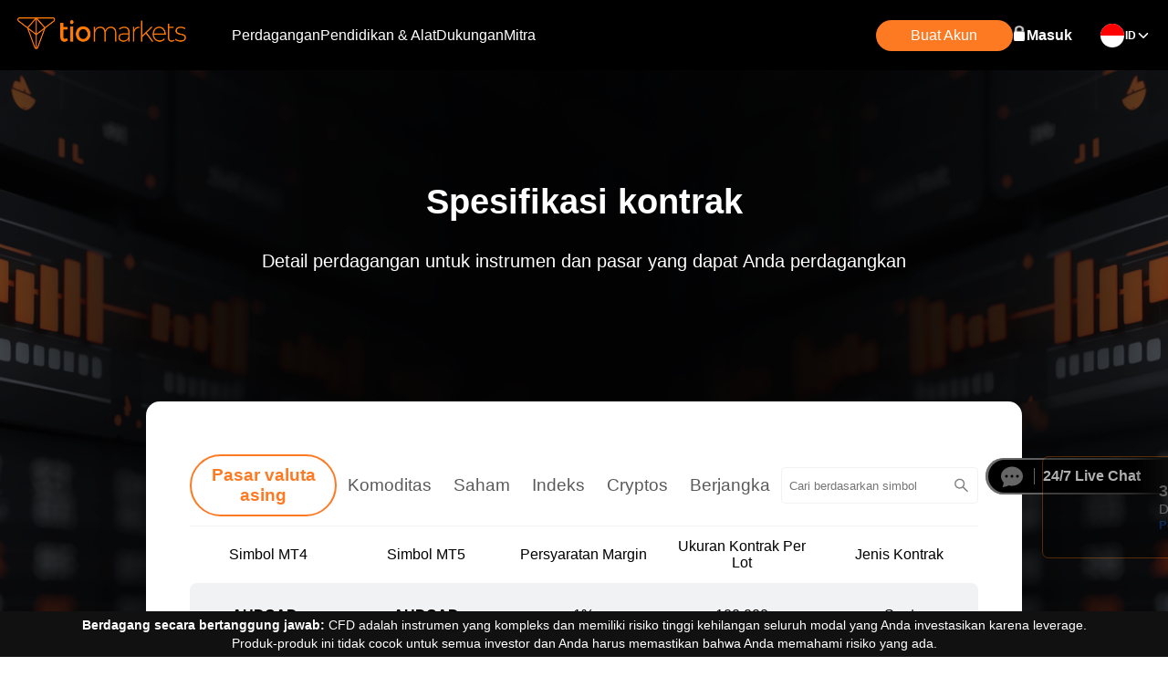

--- FILE ---
content_type: text/html; charset=utf-8
request_url: https://tiomarkets.com/id/contract-specifications
body_size: 25452
content:
<!DOCTYPE html><html lang="id"><head><meta charSet="utf-8"/><meta name="viewport" content="width=device-width"/><title>TIOmarkets | Spesifikasi Kontrak Berdasarkan Simbol</title><meta name="description" content="Pahami parameter, syarat, dan detail yang terkait dengan instrumen perdagangan dan pasar yang Anda perdagangkan."/><meta name="keywords" content="TIOmarkets, Online Trading, Forex, CFDs, Stocks, Commodities, Indices, Trade with low spreads, fast execution, no re-quotes"/><meta property="og:title" content="TIOmarkets | Spesifikasi Kontrak Berdasarkan Simbol"/><meta property="og:description" content="Pahami parameter, syarat, dan detail yang terkait dengan instrumen perdagangan dan pasar yang Anda perdagangkan."/><meta property="og:url" content="https://tiomarkets.com/id/contract-specifications"/><meta property="og:type"/><meta property="og:site_name" content="TIOmarkets"/><meta property="og:locale" content="id"/><meta property="og:image" content="https://tiomarkets.com/images/meta/contractSpecs.png"/><meta property="fb:pages" content="TIOmarkets, Online Trading, Forex, CFDs, Stocks, Commodities, Indices, Trade with low spreads, fast execution, no re-quotes"/><meta property="ia:markup_url" content="https://tiomarkets.com/id/contract-specifications"/><link rel="icon" href="/favicon.ico"/><link rel="alternate" type="application/rss+xml" title="TIOmarkets Blog" href="https://tiomarkets.com/rss"/><meta name="twitter:card" content="summary_large_image"/><meta name="twitter:site" content="@tiomarkets"/><meta name="twitter:creator" content="@tiomarkets"/><meta name="twitter:title" content="TIOmarkets | Spesifikasi Kontrak Berdasarkan Simbol"/><meta name="twitter:description" content="Pahami parameter, syarat, dan detail yang terkait dengan instrumen perdagangan dan pasar yang Anda perdagangkan."/><meta property="twitter:image" content="https://tiomarkets.com/images/meta/contractSpecs.png"/><link rel="canonical" href="https://tiomarkets.com/id/contract-specifications"/><meta name="theme-color" content="#111111"/><meta name="msapplication-navbutton-color" content="#111111"/><meta name="apple-mobile-web-app-status-bar-style" content="#111111"/><meta name="msapplication-TileColor" content="#111111"/><script src="https://consent.cookiefirst.com/sites/tiomarkets.com-a4931f17-9b38-4fe1-b129-f45fe55adeac/consent.js"></script><script id="twitter-base-pixel" strategy="afterInteractive">
                    !function(e,t,n,s,u,a){
                      e.twq||(s=e.twq=function(){
                        s.exe?s.exe.apply(s,arguments):s.queue.push(arguments);
                      },
                      s.version='1.1',
                      s.queue=[],
                      u=t.createElement(n),
                      u.async=!0,
                      u.src='https://static.ads-twitter.com/uwt.js',
                      a=t.getElementsByTagName(n)[0],
                      a.parentNode.insertBefore(u,a))
                    }(window,document,'script');
                    twq('config','q45vg');
              </script><script id="bing-ads-conversion-tag">
                    (function(w,d,t,r,u){var f,n,i;w[u]=w[u]||[],f=function(){var o={ti:"26058111", enableAutoSpaTracking: true};o.q=w[u],w[u]=new UET(o),w[u].push("pageLoad")},n=d.createElement(t),n.src=r,n.async=1,n.onload=n.onreadystatechange=function(){var s=this.readyState;s&&s!=="loaded"&&s!=="complete"||(f(),n.onload=n.onreadystatechange=null)},i=d.getElementsByTagName(t)[0],i.parentNode.insertBefore(n,i)})(window,document,"script","//bat.bing.com/bat.js","uetq");
              </script><meta name="next-head-count" content="30"/><link rel="preload" href="/_next/static/media/795a67074a6df54c-s.p.ttf" as="font" type="font/ttf" crossorigin="anonymous" data-next-font="size-adjust"/><link rel="preload" href="/_next/static/media/aef7fcb1bb31858a-s.p.ttf" as="font" type="font/ttf" crossorigin="anonymous" data-next-font="size-adjust"/><link rel="preload" href="/_next/static/media/e5f9f9180b3de78b-s.p.ttf" as="font" type="font/ttf" crossorigin="anonymous" data-next-font="size-adjust"/><link rel="preload" href="/_next/static/css/41a48338d18d6cdd.css" as="style"/><link rel="stylesheet" href="/_next/static/css/41a48338d18d6cdd.css" data-n-g=""/><noscript data-n-css=""></noscript><script defer="" nomodule="" src="/_next/static/chunks/polyfills-42372ed130431b0a.js"></script><script src="/_next/static/chunks/webpack-d208acd5738cde41.js" defer=""></script><script src="/_next/static/chunks/framework-945b357d4a851f4b.js" defer=""></script><script src="/_next/static/chunks/main-00e051ba906d781c.js" defer=""></script><script src="/_next/static/chunks/pages/_app-a5bedb9acdad2cda.js" defer=""></script><script src="/_next/static/chunks/2e3a845b-26af48e027e907cc.js" defer=""></script><script src="/_next/static/chunks/5678-24c25870103e4063.js" defer=""></script><script src="/_next/static/chunks/8194-9a04126ceec21b44.js" defer=""></script><script src="/_next/static/chunks/1722-62441bc0c02ff996.js" defer=""></script><script src="/_next/static/chunks/pages/contract-specifications-ed9cea4b2918d67d.js" defer=""></script><script src="/_next/static/PU3w4c-NyxDIvrG1e3nar/_buildManifest.js" defer=""></script><script src="/_next/static/PU3w4c-NyxDIvrG1e3nar/_ssgManifest.js" defer=""></script><style data-styled="" data-styled-version="5.3.11">.jsHThd{width:-webkit-fit-content;width:-moz-fit-content;width:fit-content;display:grid;place-items:center;}/*!sc*/
@media only screen and (max-width:767px){.jsHThd{margin-left:auto;margin-right:auto;}}/*!sc*/
data-styled.g3[id="sc-ab13812d-0"]{content:"jsHThd,"}/*!sc*/
.enYVbU{position:relative;-webkit-text-decoration:none;text-decoration:none;background-color:#FD7A23;min-width:165px;height:40px;margin:0 auto;padding:0 40px 0 10px;white-space:nowrap;display:-webkit-inline-box;display:-webkit-inline-flex;display:-ms-inline-flexbox;display:inline-flex;-webkit-align-items:center;-webkit-box-align:center;-ms-flex-align:center;align-items:center;-webkit-box-pack:center;-webkit-justify-content:center;-ms-flex-pack:center;justify-content:center;text-align:center;border:1px solid #FD7A23;outline:none;font-size:16px;font-weight:600;line-height:calc(24 / 16);color:#FFFFFF;border-radius:40px;cursor:pointer;-webkit-transition:0.5s ease-out;transition:0.5s ease-out;}/*!sc*/
.enYVbU::before,.enYVbU::after{content:"";position:absolute;right:10px;background-repeat:no-repeat;background-position:center;background-size:cover;width:20px;height:20px;display:block;-webkit-transition:opacity 0.2s ease-in-out,-webkit-transform 0.2s ease-in-out;-webkit-transition:opacity 0.2s ease-in-out,transform 0.2s ease-in-out;transition:opacity 0.2s ease-in-out,transform 0.2s ease-in-out;}/*!sc*/
.enYVbU::before{background-image:url(/images/index/tiowhite.svg);opacity:1;}/*!sc*/
.enYVbU::after{background-image:url(/images/index/whitearrow.svg);opacity:0;-webkit-transform:translateX(-20px);-ms-transform:translateX(-20px);transform:translateX(-20px);}/*!sc*/
.enYVbU:hover{background-color:#d76907;}/*!sc*/
.enYVbU:hover::before{opacity:0;-webkit-transform:translateX(20px);-ms-transform:translateX(20px);transform:translateX(20px);}/*!sc*/
.enYVbU:hover::after{opacity:1;-webkit-transform:translateX(0);-ms-transform:translateX(0);transform:translateX(0);}/*!sc*/
data-styled.g4[id="sc-ab13812d-1"]{content:"enYVbU,"}/*!sc*/
.iqMRhH{font-size:14px;color:#111;text-align:center;margin:0;margin-top:10px;font-weight:400;}/*!sc*/
.iqMRhH:lang(ar){text-align:right;}/*!sc*/
data-styled.g5[id="sc-ab13812d-2"]{content:"iqMRhH,"}/*!sc*/
.gUQvus{position:fixed;bottom:135px;right:0;margin-left:auto;z-index:20;width:100%;max-width:200px;height:40px;background-color:#111;overflow:hidden;-webkit-transition:all 0.3s ease-in-out;transition:all 0.3s ease-in-out;display:-webkit-box;display:-webkit-flex;display:-ms-flexbox;display:flex;border-top-left-radius:50px;border-bottom-left-radius:50px;cursor:pointer;position:relative;}/*!sc*/
@media only screen and (max-width:837px){.gUQvus{position:-webkit-sticky;position:sticky;bottom:103px;border-top-left-radius:50px;border-bottom-left-radius:50px;}}/*!sc*/
@media only screen and (max-width:338px){.gUQvus{bottom:0px;right:5px;}}/*!sc*/
data-styled.g15[id="sc-5217b6ef-0"]{content:"gUQvus,"}/*!sc*/
.hXbAsM{display:-webkit-box;display:-webkit-flex;display:-ms-flexbox;display:flex;-webkit-box-pack:space-evenly;-webkit-justify-content:space-evenly;-ms-flex-pack:space-evenly;justify-content:space-evenly;-webkit-align-items:center;-webkit-box-align:center;-ms-flex-align:center;align-items:center;padding:0px 5px;width:100%;position:relative;background:linear-gradient(90deg,rgba(255,255,255,0.4),#333);-webkit-mask-image:linear-gradient(to right,#333 80%,transparent 100%);-webkit-mask-image:linear-gradient(to right,#333 80%,transparent 100%);mask-image:linear-gradient(to right,#333 80%,transparent 100%);}/*!sc*/
.hXbAsM > *{position:relative;z-index:2;}/*!sc*/
.hXbAsM::before{content:"";position:absolute;top:2px;left:3px;right:2px;bottom:2px;border-top-left-radius:50px;border-bottom-left-radius:50px;background-color:#000;z-index:1;}/*!sc*/
data-styled.g16[id="sc-5217b6ef-1"]{content:"hXbAsM,"}/*!sc*/
.bltMbe{display:-webkit-box;display:-webkit-flex;display:-ms-flexbox;display:flex;-webkit-align-items:center;-webkit-box-align:center;-ms-flex-align:center;align-items:center;-webkit-box-pack:center;-webkit-justify-content:center;-ms-flex-pack:center;justify-content:center;width:20%;padding-left:10px;}/*!sc*/
data-styled.g17[id="sc-5217b6ef-2"]{content:"bltMbe,"}/*!sc*/
.iEGLIO{display:-webkit-box;display:-webkit-flex;display:-ms-flexbox;display:flex;-webkit-align-items:center;-webkit-box-align:center;-ms-flex-align:center;align-items:center;-webkit-box-pack:start;-webkit-justify-content:flex-start;-ms-flex-pack:start;justify-content:flex-start;width:80%;font-size:16px;font-weight:600;color:#fff;position:relative;padding-left:20px;}/*!sc*/
.iEGLIO::before{content:"";position:absolute;margin-left:10px;top:0;left:0px;width:1px;height:100%;background-color:rgba(255,255,255,0.4);}/*!sc*/
data-styled.g18[id="sc-5217b6ef-3"]{content:"iEGLIO,"}/*!sc*/
.eJcWAi{background-color:#FD7A23;-webkit-text-decoration:none;text-decoration:none;cursor:pointer;width:49px;height:49px;z-index:999;position:fixed;right:32px;bottom:66px;display:-webkit-box;display:-webkit-flex;display:-ms-flexbox;display:flex;-webkit-align-items:center;-webkit-box-align:center;-ms-flex-align:center;align-items:center;-webkit-box-pack:center;-webkit-justify-content:center;-ms-flex-pack:center;justify-content:center;border:0;border-radius:100%;box-shadow:0 4px 16px 0 rgba(black,0.4);display:none;cursor:pointer;color:#FFFFFF;}/*!sc*/
.eJcWAi:hover{background-color:transparent;color:#FD7A23;border:2px solid #FD7A23;}/*!sc*/
@media only screen and (max-width:837px){.eJcWAi{width:30px;height:30px;bottom:10px;right:6px;}.eJcWAi svg{width:20px;}.eJcWAi:hover{background-color:#FD7A23;color:#FFFFFF;border:0;}}/*!sc*/
@media only screen and (max-width:338px){.eJcWAi{width:24px;height:24px;bottom:10px;right:6px;}.eJcWAi svg{width:16px;}}/*!sc*/
data-styled.g19[id="sc-b7dd9171-0"]{content:"eJcWAi,"}/*!sc*/
.dqAvsP{padding:5px;display:-webkit-box;display:-webkit-flex;display:-ms-flexbox;display:flex;-webkit-box-pack:center;-webkit-justify-content:center;-ms-flex-pack:center;justify-content:center;-webkit-align-items:flex-start;-webkit-box-align:flex-start;-ms-flex-align:flex-start;align-items:flex-start;left:0;width:100%;max-width:100%;z-index:3;background-color:#111;height:-webkit-fit-content;height:-moz-fit-content;height:fit-content;position:relative;bottom:0px;}/*!sc*/
@media only screen and (max-width:600px){.dqAvsP{bottom:0px;}}/*!sc*/
data-styled.g21[id="sc-b5fc553d-1"]{content:"dqAvsP,"}/*!sc*/
.bmxnOz{text-align:center;display:-webkit-box;display:-webkit-flex;display:-ms-flexbox;display:flex;-webkit-box-pack:center;-webkit-justify-content:center;-ms-flex-pack:center;justify-content:center;-webkit-align-items:center;-webkit-box-align:center;-ms-flex-align:center;align-items:center;-webkit-flex-wrap:wrap;-ms-flex-wrap:wrap;flex-wrap:wrap;}/*!sc*/
data-styled.g23[id="sc-b5fc553d-3"]{content:"bmxnOz,"}/*!sc*/
.ehIGvI{position:fixed;top:0;left:0;z-index:16;background-color:#000;max-width:100%;width:100%;height:77px;display:-webkit-box;display:-webkit-flex;display:-ms-flexbox;display:flex;-webkit-box-pack:center;-webkit-justify-content:center;-ms-flex-pack:center;justify-content:center;-webkit-align-items:center;-webkit-box-align:center;-ms-flex-align:center;align-items:center;}/*!sc*/
@media (max-width:991px){.ehIGvI{height:auto;}}/*!sc*/
data-styled.g38[id="sc-285f445d-0"]{content:"ehIGvI,"}/*!sc*/
.dkCHZh{max-width:97%;width:100%;margin:0 auto;height:100%;display:-webkit-box;display:-webkit-flex;display:-ms-flexbox;display:flex;-webkit-box-pack:justify;-webkit-justify-content:space-between;-ms-flex-pack:justify;justify-content:space-between;-webkit-align-items:center;-webkit-box-align:center;-ms-flex-align:center;align-items:center;color:#FFFFFF;gap:7px;gap:10px;}/*!sc*/
@media (max-width:991px){.dkCHZh{-webkit-flex-direction:column;-ms-flex-direction:column;flex-direction:column;padding:0;}}/*!sc*/
data-styled.g40[id="sc-285f445d-2"]{content:"dkCHZh,"}/*!sc*/
.fZybFk{display:-webkit-box;display:-webkit-flex;display:-ms-flexbox;display:flex;-webkit-box-pack:center;-webkit-justify-content:center;-ms-flex-pack:center;justify-content:center;-webkit-align-items:center;-webkit-box-align:center;-ms-flex-align:center;align-items:center;}/*!sc*/
.fZybFk a{-webkit-text-decoration:none;text-decoration:none;}/*!sc*/
@media (max-width:991px){.fZybFk{display:-webkit-box;display:-webkit-flex;display:-ms-flexbox;display:flex;-webkit-box-pack:justify;-webkit-justify-content:space-between;-ms-flex-pack:justify;justify-content:space-between;-webkit-align-items:center;-webkit-box-align:center;-ms-flex-align:center;align-items:center;width:100%;height:70px;gap:5px;}}/*!sc*/
.fZybFk a > img{width:180px;height:30px;margin-top:3px;}/*!sc*/
@media (max-width:767px){}/*!sc*/
@media only screen and (max-width:340px){.fZybFk a{display:-webkit-box;display:-webkit-flex;display:-ms-flexbox;display:flex;-webkit-align-items:center;-webkit-box-align:center;-ms-flex-align:center;align-items:center;-webkit-box-pack:start;-webkit-justify-content:flex-start;-ms-flex-pack:start;justify-content:flex-start;}.fZybFk a > img{width:160px;height:26px;}}/*!sc*/
data-styled.g41[id="sc-285f445d-3"]{content:"fZybFk,"}/*!sc*/
.dYWJKR{background-color:#F1F2F4;}/*!sc*/
data-styled.g72[id="sc-dc494ef8-0"]{content:"dYWJKR,"}/*!sc*/
.fIvOfR{width:100%;position:fixed;bottom:0;z-index:12;}/*!sc*/
data-styled.g73[id="sc-dc494ef8-1"]{content:"fIvOfR,"}/*!sc*/
.kbCaLu{color:#111;font-size:clamp(24px,2vw,32px);text-align:center;text-align:center;margin-bottom:10px;margin-top:0px;font-weight:700;line-height:calc(32 / 24);}/*!sc*/
@media only screen and (min-width:992px){.kbCaLu{line-height:calc(42 / 35);}}/*!sc*/
data-styled.g88[id="sc-d1fcf50c-3"]{content:"kbCaLu,"}/*!sc*/
.fEplEd{color:#111;text-align:center;margin:0 auto;margin-bottom:40px;font-size:clamp(16px,2vw,20px);line-height:calc(24 / 16);font-weight:400;}/*!sc*/
.fEplEd a{-webkit-text-decoration:none;text-decoration:none;color:#046EFF;}/*!sc*/
data-styled.g89[id="sc-d1fcf50c-4"]{content:"fEplEd,"}/*!sc*/
.jPjJfi{padding:20px 0 20px;margin-top:0px;position:relative;}/*!sc*/
.hwGnPy{padding:0px 0 0px;margin-top:0px;position:relative;}/*!sc*/
.fLeFZo{padding:30px 0 50px;margin-top:0px;position:relative;}/*!sc*/
.gYkYdC{padding:20px 0 35px;margin-top:0px;position:relative;}/*!sc*/
.eBoOaC{padding:30px 0 30px;margin-top:0px;position:relative;}/*!sc*/
.fKHrMt{padding:20px 0 50px;margin-top:0px;position:relative;}/*!sc*/
data-styled.g90[id="sc-d1fcf50c-5"]{content:"jPjJfi,hwGnPy,fLeFZo,gYkYdC,eBoOaC,fKHrMt,"}/*!sc*/
.crmyIh{font-size:14px;color:#FFFFFF;text-align:center;line-height:calc(24 / 14);font-weight:400;cursor:pointer;}/*!sc*/
.crmyIh:lang(ar)::after{-webkit-transform:rotate(135deg);-ms-transform:rotate(135deg);transform:rotate(135deg);}/*!sc*/
.crmyIh::after{content:"";border:solid #FFFFFF;border-width:0 1px 1px 0;display:inline-block;padding:3px;margin-left:8px;-webkit-transform:rotate(-45deg);-ms-transform:rotate(-45deg);transform:rotate(-45deg);}/*!sc*/
.crmyIh a{color:#FFFFFF;-webkit-text-decoration:none;text-decoration:none;}/*!sc*/
data-styled.g91[id="sc-d1fcf50c-6"]{content:"crmyIh,"}/*!sc*/
.ikihgU{display:-webkit-box;display:-webkit-flex;display:-ms-flexbox;display:flex;-webkit-flex-direction:column;-ms-flex-direction:column;flex-direction:column;padding-right:15px;padding-left:15px;padding-top:undefinedpx;padding-bottom:undefinedpx;border-radius:undefinedpx;border:1px solid undefined;margin-right:auto;margin-left:auto;max-width:1140px;width:100%;z-index:1;position:relative;}/*!sc*/
@media screen and (max-width:767px){.ikihgU{-webkit-flex-wrap:initial !important;-ms-flex-wrap:initial !important;flex-wrap:initial !important;}}/*!sc*/
@media (min-width:576px){.ikihgU{max-width:540px;}}/*!sc*/
@media (min-width:768px){.ikihgU{max-width:720px;}}/*!sc*/
@media (min-width:992px){.ikihgU{max-width:960px;}}/*!sc*/
@media (min-width:1200px){.ikihgU{max-width:1140px;}}/*!sc*/
.iYgfs{display:-webkit-box;display:-webkit-flex;display:-ms-flexbox;display:flex;-webkit-flex-direction:column;-ms-flex-direction:column;flex-direction:column;padding-right:0px;padding-left:0px;padding-top:undefinedpx;padding-bottom:undefinedpx;border-radius:undefinedpx;border:1px solid undefined;margin-right:auto;margin-left:auto;max-width:1140px;width:100%;z-index:1;position:relative;}/*!sc*/
@media screen and (max-width:767px){.iYgfs{-webkit-flex-wrap:initial !important;-ms-flex-wrap:initial !important;flex-wrap:initial !important;}}/*!sc*/
@media (min-width:576px){.iYgfs{max-width:540px;}}/*!sc*/
@media (min-width:768px){.iYgfs{max-width:720px;}}/*!sc*/
@media (min-width:992px){.iYgfs{max-width:960px;}}/*!sc*/
@media (min-width:1200px){.iYgfs{max-width:1140px;}}/*!sc*/
data-styled.g92[id="sc-d1fcf50c-7"]{content:"ikihgU,iYgfs,"}/*!sc*/
.evbRCJ{color:#111;font-size:clamp(24px,2vw,32px);text-align:center;width:100%;padding:40px 15px 5px;font-weight:bold;margin:0 auto;}/*!sc*/
@media only screen and (max-width:374px){.evbRCJ:lang(de){word-break:break-word;}}/*!sc*/
data-styled.g97[id="sc-d1fcf50c-12"]{content:"evbRCJ,"}/*!sc*/
.fgqlYQ{font-size:clamp(16px,2vw,20px);width:97%;color:#111;text-align:center;padding:5px 15px 0;margin:0 auto;}/*!sc*/
data-styled.g98[id="sc-d1fcf50c-13"]{content:"fgqlYQ,"}/*!sc*/
.hQkaXc{width:100%;display:-webkit-box;display:-webkit-flex;display:-ms-flexbox;display:flex;-webkit-flex-direction:column;-ms-flex-direction:column;flex-direction:column;background:linear-gradient( to bottom,#111 0%,#111 80%,#1a1a1a 90%,#222 100% );background-position:center;background-repeat:no-repeat;background-size:cover;border-radius:24px;-webkit-box-pack:center;-webkit-justify-content:center;-ms-flex-pack:center;justify-content:center;-webkit-align-items:center;-webkit-box-align:center;-ms-flex-align:center;align-items:center;overflow:hidden;padding:55px 25px;box-shadow:0px 4px 4px 0px #00000025;}/*!sc*/
@media (max-width:768px){.hQkaXc{padding:24px 12px;}}/*!sc*/
@media (max-width:575px){.hQkaXc{border-radius:15px;}}/*!sc*/
data-styled.g236[id="sc-afe3fb65-0"]{content:"hQkaXc,"}/*!sc*/
.gWikuH{display:-webkit-box;display:-webkit-flex;display:-ms-flexbox;display:flex;-webkit-flex-direction:column;-ms-flex-direction:column;flex-direction:column;gap:16px;-webkit-box-pack:center;-webkit-justify-content:center;-ms-flex-pack:center;justify-content:center;-webkit-align-items:center;-webkit-box-align:center;-ms-flex-align:center;align-items:center;text-align:center;margin-bottom:50px;}/*!sc*/
@media (max-width:768px){.gWikuH{margin-bottom:0px;}}/*!sc*/
data-styled.g237[id="sc-afe3fb65-1"]{content:"gWikuH,"}/*!sc*/
.bgNHZd{font-size:32px;text-align:center;color:#FFFFFF;}/*!sc*/
@media (max-width:991px){.bgNHZd{font-size:clamp(24px,2vw,28px);}}/*!sc*/
data-styled.g238[id="sc-afe3fb65-2"]{content:"bgNHZd,"}/*!sc*/
.dDJSzo{font-size:clamp(15px,2vw,22px);text-align:center;color:#FFFFFF;}/*!sc*/
@media (max-width:991px){.dDJSzo{margin-bottom:20px;}}/*!sc*/
data-styled.g239[id="sc-afe3fb65-3"]{content:"dDJSzo,"}/*!sc*/
.cMaKHn{display:-webkit-box;display:-webkit-flex;display:-ms-flexbox;display:flex;-webkit-flex-wrap:wrap;-ms-flex-wrap:wrap;flex-wrap:wrap;gap:20px;-webkit-align-items:center;-webkit-box-align:center;-ms-flex-align:center;align-items:center;-webkit-box-pack:center;-webkit-justify-content:center;-ms-flex-pack:center;justify-content:center;margin:10px 0;}/*!sc*/
@media only screen and (max-width:1100px){.cMaKHn{max-width:874px;}}/*!sc*/
data-styled.g240[id="sc-afe3fb65-4"]{content:"cMaKHn,"}/*!sc*/
.fCIIgn{position:relative;width:clamp(73px,8vw,110px);aspect-ratio:1.5;box-shadow:8px 18px 37.088px -18.544px rgba(255,122,4,0.25),8px 10px 12px 0 rgba(0,0,0,0.45);border-radius:5px;overflow:hidden;}/*!sc*/
data-styled.g241[id="sc-afe3fb65-5"]{content:"fCIIgn,"}/*!sc*/
.jZYqzC{width:100%;max-width:1000px;text-align:center;position:-webkit-sticky;position:sticky;z-index:3;bottom:0;padding:10px 15px;font-size:16px;margin-top:20px;color:#FFFFFF;}/*!sc*/
@media only screen and (max-width:991px){.jZYqzC{padding:10px 5px;}}/*!sc*/
.jZYqzC a{-webkit-text-decoration:none;text-decoration:none;color:#046EFF;}/*!sc*/
data-styled.g242[id="sc-afe3fb65-6"]{content:"jZYqzC,"}/*!sc*/
.etyZbs{outline:none;background-color:transparent;border:1px solid #046EFF;color:#046EFF;padding:7px;margin-top:20px;display:-webkit-box;display:-webkit-flex;display:-ms-flexbox;display:flex;-webkit-align-items:center;-webkit-box-align:center;-ms-flex-align:center;align-items:center;-webkit-box-pack:center;-webkit-justify-content:center;-ms-flex-pack:center;justify-content:center;min-width:180px;min-height:40px;border-radius:40px;cursor:pointer;-webkit-transition:250ms cubic-bezier(0.215,0.61,0.355,1);transition:250ms cubic-bezier(0.215,0.61,0.355,1);}/*!sc*/
.etyZbs a{font-size:16px;}/*!sc*/
.etyZbs:hover a{color:#FFFFFF;}/*!sc*/
.etyZbs:hover div::after{border:1px solid #FFFFFF;border-width:0 1px 1px 0;}/*!sc*/
.etyZbs:hover{background-color:#046EFF;}/*!sc*/
data-styled.g243[id="sc-afe3fb65-7"]{content:"etyZbs,"}/*!sc*/
.ejclHn{display:-webkit-box;display:-webkit-flex;display:-ms-flexbox;display:flex;-webkit-box-pack:center;-webkit-justify-content:center;-ms-flex-pack:center;justify-content:center;gap:15px;}/*!sc*/
@media (max-width:1150px){.ejclHn{overflow-x:auto;max-width:345px;margin-left:25px;-webkit-scroll-behavior:smooth;-moz-scroll-behavior:smooth;-ms-scroll-behavior:smooth;scroll-behavior:smooth;-webkit-scroll-snap-type:x mandatory;-moz-scroll-snap-type:x mandatory;-ms-scroll-snap-type:x mandatory;scroll-snap-type:x mandatory;border-radius:10px;background-color:transparent;padding:5px;gap:0px;-webkit-box-pack:start;-webkit-justify-content:start;-ms-flex-pack:start;justify-content:start;}.ejclHn > div{-webkit-scroll-snap-align:start;-moz-scroll-snap-align:start;-ms-scroll-snap-align:start;scroll-snap-align:start;}}/*!sc*/
.ejclHn::-webkit-scrollbar{display:none;}/*!sc*/
data-styled.g252[id="sc-ebad893a-0"]{content:"ejclHn,"}/*!sc*/
.jINkes{width:370px;padding-bottom:20px;border-radius:15px;text-align:center;background-color:#FFFFFF;border:1px solid #FFFFFF;box-shadow:0px 4px 4.7px 0px #00000029;}/*!sc*/
@media (max-width:1150px){.jINkes{min-width:320px;margin:0 auto;margin-left:30px;margin-right:30px;}}/*!sc*/
data-styled.g253[id="sc-ebad893a-1"]{content:"jINkes,"}/*!sc*/
.frzywJ{color:#FF7A04;display:-webkit-box;display:-webkit-flex;display:-ms-flexbox;display:flex;-webkit-align-items:center;-webkit-box-align:center;-ms-flex-align:center;align-items:center;-webkit-box-pack:start;-webkit-justify-content:flex-start;-ms-flex-pack:start;justify-content:flex-start;border-top-right-radius:15px;border-top-left-radius:15px;position:relative;}/*!sc*/
data-styled.g254[id="sc-ebad893a-2"]{content:"frzywJ,"}/*!sc*/
.gSeSVq{color:#FF7A04;font-size:24px;font-weight:700;width:100%;padding-top:22px;padding-left:20px;text-align:start;}/*!sc*/
.gSeSVq:lang(ar){padding-left:0px;padding-right:20px;}/*!sc*/
@media only screen and (min-width:992px){.gSeSVq:lang(vi){font-size:25px;}}/*!sc*/
data-styled.g255[id="sc-ebad893a-3"]{content:"gSeSVq,"}/*!sc*/
.jsczib{min-width:130px;padding:0 5px;height:28px;background-color:#020202;border-top-right-radius:15px;border-bottom-left-radius:15px;color:#FFFFFF;position:absolute;top:0;right:0;font-size:15px;font-weight:700;display:-webkit-box;display:-webkit-flex;display:-ms-flexbox;display:flex;-webkit-align-items:center;-webkit-box-align:center;-ms-flex-align:center;align-items:center;-webkit-box-pack:center;-webkit-justify-content:center;-ms-flex-pack:center;justify-content:center;}/*!sc*/
.jsczib:lang(ar){left:0;right:unset;border-bottom-right-radius:15px;border-top-right-radius:0px;border-bottom-left-radius:0px;border-top-left-radius:15px;}/*!sc*/
data-styled.g256[id="sc-ebad893a-4"]{content:"jsczib,"}/*!sc*/
.kBASZv{font-size:16px;font-weight:600;text-align:start;padding:7px 20px 20px;border-bottom:1px solid #DEDEDE;}/*!sc*/
@media only screen and (min-width:992px){.kBASZv:lang(es),.kBASZv:lang(fr),.kBASZv:lang(pl){font-size:15px;}.kBASZv:lang(nl){font-size:14px;}}/*!sc*/
@media only screen and (min-width:1200px){.kBASZv:lang(de),.kBASZv:lang(ms),.kBASZv:lang(cz),.kBASZv:lang(hu),.kBASZv:lang(vi){min-height:90px;}.kBASZv:lang(ar),.kBASZv:lang(tr){min-height:70px;}}/*!sc*/
data-styled.g257[id="sc-ebad893a-5"]{content:"kBASZv,"}/*!sc*/
.iIWfpf{display:-webkit-box;display:-webkit-flex;display:-ms-flexbox;display:flex;-webkit-box-pack:justify;-webkit-justify-content:space-between;-ms-flex-pack:justify;justify-content:space-between;-webkit-align-items:center;-webkit-box-align:center;-ms-flex-align:center;align-items:center;padding:20px 20px;height:70px;}/*!sc*/
.iIWfpf:not(:nth-child(5)){border-bottom:1px solid #DEDEDE;}/*!sc*/
data-styled.g258[id="sc-ebad893a-6"]{content:"iIWfpf,"}/*!sc*/
.gJVrTI{font-weight:400;text-align:left;font-size:18px;color:#111;}/*!sc*/
.gJVrTI:lang(ar){text-align:right;}/*!sc*/
.gJVrTI span{font-size:14px;font-weight:300;color:#9A9A9A;}/*!sc*/
@media only screen and (min-width:992px){.gJVrTI:lang(es){font-size:15px;}.gJVrTI:lang(ms){font-size:14px;}.gJVrTI:lang(tr){font-size:15px;min-height:60px;display:-webkit-box;display:-webkit-flex;display:-ms-flexbox;display:flex;-webkit-box-pack:center;-webkit-justify-content:center;-ms-flex-pack:center;justify-content:center;-webkit-align-items:center;-webkit-box-align:center;-ms-flex-align:center;align-items:center;}}/*!sc*/
@media only screen and (min-width:1200px){.gJVrTI:lang(ms),.gJVrTI:lang(es){font-size:16px;}.gJVrTI:lang(fr){font-size:14px;}}/*!sc*/
data-styled.g259[id="sc-ebad893a-7"]{content:"gJVrTI,"}/*!sc*/
.hUKwqb{font-size:22px;font-weight:600;color:#111;white-space:nowrap;text-align:right;}/*!sc*/
.hUKwqb:lang(ar){text-align:left;}/*!sc*/
data-styled.g260[id="sc-ebad893a-8"]{content:"hUKwqb,"}/*!sc*/
.iFdJcL{text-align:center;max-width:950px;margin:0 auto;padding:0 20px;padding-bottom:25px;font-size:20px;}/*!sc*/
.iFdJcL a{-webkit-text-decoration:none;text-decoration:none;color:#046EFF;}/*!sc*/
@media only screen and (max-width:992px){.iFdJcL{padding:0 12px;padding-top:24px;padding-bottom:25px;font-size:16px;}}/*!sc*/
data-styled.g262[id="sc-ebad893a-10"]{content:"iFdJcL,"}/*!sc*/
.itbWhE{display:-webkit-box;display:-webkit-flex;display:-ms-flexbox;display:flex;-webkit-flex-direction:column;-ms-flex-direction:column;flex-direction:column;-webkit-align-items:center;-webkit-box-align:center;-ms-flex-align:center;align-items:center;}/*!sc*/
data-styled.g263[id="sc-ebad893a-11"]{content:"itbWhE,"}/*!sc*/
.hiePVO{position:relative;display:inline-block;margin-left:8px;}/*!sc*/
data-styled.g266[id="sc-ebad893a-14"]{content:"hiePVO,"}/*!sc*/
.FWKVo{visibility:hidden;background-color:#020202;color:#FFFFFF;text-align:left;border-radius:12px;padding:10px;position:absolute;z-index:100;bottom:120%;left:0;width:120px;font-size:14px;font-weight:600;white-space:pre-line;opacity:0;-webkit-transition:opacity 0.3s ease;transition:opacity 0.3s ease;box-shadow:0px 4px 6px rgba(0,0,0,0.1);}/*!sc*/
.FWKVo:after{content:"";position:absolute;top:100%;left:10px;border-width:6px;border-style:solid;border-color:#020202 transparent transparent transparent;}/*!sc*/
data-styled.g267[id="sc-ebad893a-15"]{content:"FWKVo,"}/*!sc*/
.ePFKOw{display:-webkit-box;display:-webkit-flex;display:-ms-flexbox;display:flex;-webkit-box-pack:center;-webkit-justify-content:center;-ms-flex-pack:center;justify-content:center;padding-top:10px;}/*!sc*/
data-styled.g268[id="sc-ebad893a-16"]{content:"ePFKOw,"}/*!sc*/
.dBGoNx{width:100%;grid-area:content;}/*!sc*/
data-styled.g300[id="sc-dd668b98-2"]{content:"dBGoNx,"}/*!sc*/
.hNzltj{display:-webkit-box;display:-webkit-flex;display:-ms-flexbox;display:flex;-webkit-flex-wrap:wrap;-ms-flex-wrap:wrap;flex-wrap:wrap;gap:15px;-webkit-box-pack:center;-webkit-justify-content:center;-ms-flex-pack:center;justify-content:center;}/*!sc*/
@media only screen and (max-width:767px){.hNzltj{-webkit-flex-direction:column;-ms-flex-direction:column;flex-direction:column;gap:20px;}}/*!sc*/
data-styled.g337[id="sc-61b2a1ef-0"]{content:"hNzltj,"}/*!sc*/
.gPypGT{display:-webkit-box;display:-webkit-flex;display:-ms-flexbox;display:flex;-webkit-flex-direction:column;-ms-flex-direction:column;flex-direction:column;background-color:#FFFFFF;width:calc(100% / 4 - 60px / 4);border-radius:24px;border:1px solid undefined;box-shadow:0px 4px 4.7px 0px #00000029;}/*!sc*/
@media only screen and (max-width:991px){.gPypGT{width:362px;margin:0 auto;}}/*!sc*/
data-styled.g338[id="sc-61b2a1ef-1"]{content:"gPypGT,"}/*!sc*/
.bTbuUJ{display:-webkit-box;display:-webkit-flex;display:-ms-flexbox;display:flex;-webkit-align-items:center;-webkit-box-align:center;-ms-flex-align:center;align-items:center;-webkit-box-pack:center;-webkit-justify-content:center;-ms-flex-pack:center;justify-content:center;border-bottom:1px solid #DEDEDE;margin-bottom:20px;}/*!sc*/
data-styled.g339[id="sc-61b2a1ef-2"]{content:"bTbuUJ,"}/*!sc*/
.cZavyT{font-size:24px;color:#111;text-align:center;line-height:1;padding-bottom:20px;}/*!sc*/
data-styled.g340[id="sc-61b2a1ef-3"]{content:"cZavyT,"}/*!sc*/
.jkQNmy{color:#111;text-align:center;padding:0 10px 30px;}/*!sc*/
data-styled.g341[id="sc-61b2a1ef-4"]{content:"jkQNmy,"}/*!sc*/
.cJCzSq{display:-webkit-box;display:-webkit-flex;display:-ms-flexbox;display:flex;-webkit-align-items:center;-webkit-box-align:center;-ms-flex-align:center;align-items:center;-webkit-box-pack:center;-webkit-justify-content:center;-ms-flex-pack:center;justify-content:center;background-color:#FD7A23;color:#FFFFFF;min-width:74px;min-height:24px;margin:0 auto;border-radius:20px;padding:3px 7px;font-weight:600;margin-bottom:20px;}/*!sc*/
data-styled.g342[id="sc-61b2a1ef-5"]{content:"cJCzSq,"}/*!sc*/
.dUxeSW{display:-webkit-box;display:-webkit-flex;display:-ms-flexbox;display:flex;-webkit-flex-direction:column;-ms-flex-direction:column;flex-direction:column;-webkit-box-pack:center;-webkit-justify-content:center;-ms-flex-pack:center;justify-content:center;padding:10px 0;margin-bottom:30px;width:100%;}/*!sc*/
@media (max-width:920px){}/*!sc*/
.dUxeSW h1{font-size:28px;font-weight:700;margin-bottom:undefinedpx;line-height:undefined;color:#FFFFFF;}/*!sc*/
.dUxeSW h2{font-size:clamp(16px,2vw,20px);line-height:calc(27 / 20);font-weight:400;max-width:undefined;margin-bottom:undefinedpx;color:#FFFFFF;}/*!sc*/
@media (max-width:920px){.dUxeSW h2{margin:0 auto;}}/*!sc*/
@media (max-width:767px){.dUxeSW{margin-bottom:30px;}}/*!sc*/
data-styled.g377[id="sc-99d8c34b-0"]{content:"dUxeSW,"}/*!sc*/
.eAYlkK{display:-webkit-box;display:-webkit-flex;display:-ms-flexbox;display:flex;-webkit-flex-direction:column;-ms-flex-direction:column;flex-direction:column;-webkit-box-pack:center;-webkit-justify-content:center;-ms-flex-pack:center;justify-content:center;height:100%;}/*!sc*/
@media (max-width:767px){.eAYlkK{-webkit-align-items:center;-webkit-box-align:center;-ms-flex-align:center;align-items:center;}}/*!sc*/
data-styled.g450[id="sc-2f8cb58e-0"]{content:"eAYlkK,"}/*!sc*/
.fQfjzT{display:-webkit-box;display:-webkit-flex;display:-ms-flexbox;display:flex;-webkit-flex-direction:column;-ms-flex-direction:column;flex-direction:column;gap:10px;width:100%;margin:auto;}/*!sc*/
data-styled.g549[id="sc-442ac658-0"]{content:"fQfjzT,"}/*!sc*/
.hfNBFI{display:-webkit-box;display:-webkit-flex;display:-ms-flexbox;display:flex;-webkit-flex-direction:column;-ms-flex-direction:column;flex-direction:column;background-color:#FFFFFF;border:1px solid #DCDCDC;border-radius:15px;width:100%;padding:30px;}/*!sc*/
data-styled.g550[id="sc-442ac658-1"]{content:"hfNBFI,"}/*!sc*/
.cDnpgY{display:-webkit-box;display:-webkit-flex;display:-ms-flexbox;display:flex;width:100%;-webkit-box-pack:justify;-webkit-justify-content:space-between;-ms-flex-pack:justify;justify-content:space-between;gap:5px;}/*!sc*/
.cDnpgY h1{font-size:22px;font-weight:400;}/*!sc*/
.cDnpgY svg{min-width:25px;}/*!sc*/
data-styled.g551[id="sc-442ac658-2"]{content:"cDnpgY,"}/*!sc*/
.deOUdX{display:-webkit-box;display:-webkit-flex;display:-ms-flexbox;display:flex;width:100%;-webkit-flex-direction:column;-ms-flex-direction:column;flex-direction:column;margin-top:20px;overflow:hidden;-webkit-transition:all 0.15s linear;transition:all 0.15s linear;}/*!sc*/
.deOUdX a{-webkit-text-decoration:none;text-decoration:none;color:#046EFF;}/*!sc*/
.deOUdX.Closed{-webkit-animation:ioTEDC 0.25s linear forwards;animation:ioTEDC 0.25s linear forwards;}/*!sc*/
.deOUdX.Open{-webkit-animation:hpjXrV 0.25s linear forwards;animation:hpjXrV 0.25s linear forwards;}/*!sc*/
data-styled.g552[id="sc-442ac658-3"]{content:"deOUdX,"}/*!sc*/
.ebOkBZ{width:100%;display:-webkit-box;display:-webkit-flex;display:-ms-flexbox;display:flex;-webkit-box-pack:center;-webkit-justify-content:center;-ms-flex-pack:center;justify-content:center;-webkit-align-items:center;-webkit-box-align:center;-ms-flex-align:center;align-items:center;}/*!sc*/
data-styled.g567[id="sc-f3a81ccb-0"]{content:"ebOkBZ,"}/*!sc*/
.dNyPgN{width:100%;max-width:1140px;display:-webkit-box;display:-webkit-flex;display:-ms-flexbox;display:flex;gap:7px;-webkit-box-pack:center;-webkit-justify-content:center;-ms-flex-pack:center;justify-content:center;-webkit-align-items:center;-webkit-box-align:center;-ms-flex-align:center;align-items:center;-webkit-flex-wrap:wrap;-ms-flex-wrap:wrap;flex-wrap:wrap;}/*!sc*/
data-styled.g568[id="sc-f3a81ccb-1"]{content:"dNyPgN,"}/*!sc*/
.cbstOx{width:100%;color:#111;display:-webkit-box;display:-webkit-flex;display:-ms-flexbox;display:flex;-webkit-box-pack:center;-webkit-justify-content:center;-ms-flex-pack:center;justify-content:center;-webkit-align-items:center;-webkit-box-align:center;-ms-flex-align:center;align-items:center;font-size:18px;padding:20px 0;font-weight:600;white-space:nowrap;-webkit-transition:color 0.4s ease-in-out;transition:color 0.4s ease-in-out;border-top:1px solid #DEDEDE;}/*!sc*/
.cbstOx:hover,.cbstOx:focus{color:#FF7A04;}/*!sc*/
@media only screen and (max-width:991px){.cbstOx{font-size:18px;}}/*!sc*/
data-styled.g569[id="sc-f3a81ccb-2"]{content:"cbstOx,"}/*!sc*/
.igDpIa{width:270px;height:270px;display:-webkit-box;display:-webkit-flex;display:-ms-flexbox;display:flex;-webkit-flex-direction:column;-ms-flex-direction:column;flex-direction:column;-webkit-box-pack:start;-webkit-justify-content:flex-start;-ms-flex-pack:start;justify-content:flex-start;-webkit-align-items:center;-webkit-box-align:center;-ms-flex-align:center;align-items:center;border-radius:24px;background-color:#FFFFFF;-webkit-transition:all 0.4s ease-in-out;transition:all 0.4s ease-in-out;border:2px solid transparent;}/*!sc*/
.igDpIa a{-webkit-text-decoration:none;text-decoration:none;-webkit-transition:color 0.4 ease-in-out;transition:color 0.4 ease-in-out;-webkit-align-items:center;-webkit-box-align:center;-ms-flex-align:center;align-items:center;}/*!sc*/
.igDpIa:hover{border:2px solid #FF7A04;-webkit-transition:opacity 0.5s ease-in-out,-webkit-transform 0.5s ease-in-out;-webkit-transition:opacity 0.5s ease-in-out,transform 0.5s ease-in-out;transition:opacity 0.5s ease-in-out,transform 0.5s ease-in-out;color:#FF7A04;}/*!sc*/
.igDpIa:hover .sc-f3a81ccb-2{color:#FF7A04;}/*!sc*/
.igDpIa:hover:hover .sc-f3a81ccb-2::after{-webkit-transform:translateX(10px);-ms-transform:translateX(10px);transform:translateX(10px);opacity:1;}/*!sc*/
data-styled.g570[id="sc-f3a81ccb-3"]{content:"igDpIa,"}/*!sc*/
.bQxhB{display:-webkit-box;display:-webkit-flex;display:-ms-flexbox;display:flex;-webkit-box-pack:center;-webkit-justify-content:center;-ms-flex-pack:center;justify-content:center;-webkit-align-items:center;-webkit-box-align:center;-ms-flex-align:center;align-items:center;width:250px;height:190px;padding:20px 0;margin:0 auto;}/*!sc*/
.bQxhB img{object-fit:cover;width:100%;height:100%;}/*!sc*/
data-styled.g571[id="sc-f3a81ccb-4"]{content:"bQxhB,"}/*!sc*/
@-webkit-keyframes ioTEDC{0%{max-height:260px;height:100%;}100%{max-height:0px;height:100%;}}/*!sc*/
@keyframes ioTEDC{0%{max-height:260px;height:100%;}100%{max-height:0px;height:100%;}}/*!sc*/
data-styled.g572[id="sc-keyframes-ioTEDC"]{content:"ioTEDC,"}/*!sc*/
@-webkit-keyframes hpjXrV{0%{max-height:0px;height:100%;}100%{max-height:2500px;height:100%;}}/*!sc*/
@keyframes hpjXrV{0%{max-height:0px;height:100%;}100%{max-height:2500px;height:100%;}}/*!sc*/
data-styled.g573[id="sc-keyframes-hpjXrV"]{content:"hpjXrV,"}/*!sc*/
.dUNsfG{width:100%;display:-webkit-box;display:-webkit-flex;display:-ms-flexbox;display:flex;}/*!sc*/
@media (max-width:768px){.dUNsfG{-webkit-box-pack:center;-webkit-justify-content:center;-ms-flex-pack:center;justify-content:center;}}/*!sc*/
data-styled.g683[id="sc-7cc18155-0"]{content:"dUNsfG,"}/*!sc*/
.bIRJPA{width:100%;display:-webkit-box;display:-webkit-flex;display:-ms-flexbox;display:flex;-webkit-box-pack:center;-webkit-justify-content:center;-ms-flex-pack:center;justify-content:center;-webkit-align-items:center;-webkit-box-align:center;-ms-flex-align:center;align-items:center;}/*!sc*/
data-styled.g684[id="sc-7cc18155-1"]{content:"bIRJPA,"}/*!sc*/
.compwy{font-size:0.5rem;color:#828282;width:2.5rem;height:40px;padding:8px;border-top-right-radius:5px;border-bottom-right-radius:5px;border-right:1px solid #F1F2F4;border-top:1px solid #F1F2F4;border-bottom:1px solid #F1F2F4;}/*!sc*/
data-styled.g685[id="sc-7cc18155-2"]{content:"compwy,"}/*!sc*/
.cpvyTG{border-left:1px solid #F1F2F4;border-bottom:1px solid #F1F2F4;border-top:1px solid #F1F2F4;border-right:none;border-top-left-radius:5px;border-bottom-left-radius:5px;height:40px;padding:0.5rem;outline:none;width:100%;}/*!sc*/
@media (max-width:375px){.cpvyTG{min-width:220px;}}/*!sc*/
data-styled.g686[id="sc-7cc18155-3"]{content:"cpvyTG,"}/*!sc*/
.fCAwEo{width:100%;margin:0 1rem;padding:1rem;height:750px;overflow-y:scroll;position:relative;border-bottom:1px solid #F1F2F4;}/*!sc*/
.fCAwEo::-webkit-scrollbar{width:4px;background-color:#F1F2F4;border:1px solid #fff;}/*!sc*/
.fCAwEo::-webkit-scrollbar-thumb{background-color:#046EFF;border-radius:10px;}/*!sc*/
@media (max-width:768px){.fCAwEo{font-size:1rem;}}/*!sc*/
@media (max-width:830px){.fCAwEo{margin:0;}}/*!sc*/
data-styled.g687[id="sc-7cc18155-4"]{content:"fCAwEo,"}/*!sc*/
.iAQKzs{display:-webkit-box;display:-webkit-flex;display:-ms-flexbox;display:flex;position:-webkit-sticky;position:sticky;top:-20px;padding:10px 0;background-color:#FFFFFF;-webkit-box-pack:justify;-webkit-justify-content:space-between;-ms-flex-pack:justify;justify-content:space-between;gap:16px;-webkit-align-items:center;-webkit-box-align:center;-ms-flex-align:center;align-items:center;width:100%;color:#5A5A5A;margin-bottom:1px;border-bottom:1px solid #F1F2F4;padding-bottom:10px;}/*!sc*/
@media (max-width:991px){.iAQKzs{-webkit-flex-wrap:wrap;-ms-flex-wrap:wrap;flex-wrap:wrap;margin-bottom:3.1rem;height:auto;}}/*!sc*/
data-styled.g688[id="sc-7cc18155-5"]{content:"iAQKzs,"}/*!sc*/
.egSPLw{padding:10px;display:-webkit-box;display:-webkit-flex;display:-ms-flexbox;display:flex;-webkit-box-pack:center;-webkit-justify-content:center;-ms-flex-pack:center;justify-content:center;-webkit-align-items:center;-webkit-box-align:center;-ms-flex-align:center;align-items:center;width:auto;height:100%;background-color:#FFFFFF;color:#FD7A23;font-size:1.2rem;border-radius:40px;font-weight:600;cursor:pointer;-webkit-transition:all 0.3s ease;transition:all 0.3s ease;border:2px solid #FD7A23;}/*!sc*/
@media (max-width:991px){.egSPLw{-webkit-flex:1;-ms-flex:1;flex:1;font-size:1rem;}}/*!sc*/
.ebSOk{padding:10px;display:-webkit-box;display:-webkit-flex;display:-ms-flexbox;display:flex;-webkit-box-pack:center;-webkit-justify-content:center;-ms-flex-pack:center;justify-content:center;-webkit-align-items:center;-webkit-box-align:center;-ms-flex-align:center;align-items:center;width:auto;height:100%;background-color:#FFFFFF;color:inherit;font-size:1.2rem;border-radius:40px;font-weight:500;cursor:pointer;-webkit-transition:all 0.3s ease;transition:all 0.3s ease;border:2px solid transparent;}/*!sc*/
@media (max-width:991px){.ebSOk{-webkit-flex:1;-ms-flex:1;flex:1;font-size:1rem;}}/*!sc*/
data-styled.g689[id="sc-7cc18155-6"]{content:"egSPLw,ebSOk,"}/*!sc*/
.dwEWln{display:-webkit-box;display:-webkit-flex;display:-ms-flexbox;display:flex;-webkit-flex:1;-ms-flex:1;flex:1;-webkit-box-pack:center;-webkit-justify-content:center;-ms-flex-pack:center;justify-content:center;-webkit-align-items:center;-webkit-box-align:center;-ms-flex-align:center;align-items:center;height:100%;background-color:#FFFFFF;}/*!sc*/
@media (max-width:991px){.dwEWln{-webkit-flex:1;-ms-flex:1;flex:1;min-width:200px;font-size:1rem;}}/*!sc*/
data-styled.g690[id="sc-7cc18155-7"]{content:"dwEWln,"}/*!sc*/
.bciFqZ{display:-webkit-box;display:-webkit-flex;display:-ms-flexbox;display:flex;-webkit-box-pack:justify;-webkit-justify-content:space-between;-ms-flex-pack:justify;justify-content:space-between;-webkit-align-items:center;-webkit-box-align:center;-ms-flex-align:center;align-items:center;margin-bottom:1px;width:100%;color:#ffffff;height:60px;}/*!sc*/
@media (max-width:768px){.bciFqZ{margin-top:1px;}}/*!sc*/
data-styled.g691[id="sc-7cc18155-8"]{content:"bciFqZ,"}/*!sc*/
.lbWgSq{width:100%;height:100%;min-height:50px;padding:10px;display:-webkit-box;display:-webkit-flex;display:-ms-flexbox;display:flex;-webkit-align-items:center;-webkit-box-align:center;-ms-flex-align:center;align-items:center;-webkit-box-pack:center;-webkit-justify-content:center;-ms-flex-pack:center;justify-content:center;text-align:center;color:#000;border:none;overflow-wrap:break-word;}/*!sc*/
@media (max-width:768px){.lbWgSq{font-size:12px;}}/*!sc*/
@media (max-width:375px){.lbWgSq{font-size:12px;max-width:80px;padding:0;}}/*!sc*/
data-styled.g692[id="sc-7cc18155-9"]{content:"lbWgSq,"}/*!sc*/
.iBCCwG{width:100%;height:100%;background-color:inherit;color:inherit;font-size:inherit;text-align:center;border:none;cursor:pointer;}/*!sc*/
data-styled.g693[id="sc-7cc18155-10"]{content:"iBCCwG,"}/*!sc*/
.lmeDuF{width:100%;max-width:100%;min-height:70px;background-color:#F1F2F4;color:#000000;margin-bottom:1px;display:-webkit-box;display:-webkit-flex;display:-ms-flexbox;display:flex;-webkit-box-pack:justify;-webkit-justify-content:space-between;-ms-flex-pack:justify;justify-content:space-between;-webkit-align-items:center;-webkit-box-align:center;-ms-flex-align:center;align-items:center;text-align:center;border-radius:8px;overflow:hidden;}/*!sc*/
.lmeDuF div:nth-child(-n + 2){font-weight:700;}/*!sc*/
@media (max-width:768px){.lmeDuF div:nth-child(-n + 2){font-weight:unset;}}/*!sc*/
.lmeDuF a{-webkit-text-decoration:none;text-decoration:none;color:inherit;font-weight:700;}/*!sc*/
.fZKwkG{width:100%;max-width:100%;min-height:70px;background-color:#fff;color:#000000;margin-bottom:1px;display:-webkit-box;display:-webkit-flex;display:-ms-flexbox;display:flex;-webkit-box-pack:justify;-webkit-justify-content:space-between;-ms-flex-pack:justify;justify-content:space-between;-webkit-align-items:center;-webkit-box-align:center;-ms-flex-align:center;align-items:center;text-align:center;border-radius:8px;overflow:hidden;}/*!sc*/
.fZKwkG div:nth-child(-n + 2){font-weight:700;}/*!sc*/
@media (max-width:768px){.fZKwkG div:nth-child(-n + 2){font-weight:unset;}}/*!sc*/
.fZKwkG a{-webkit-text-decoration:none;text-decoration:none;color:inherit;font-weight:700;}/*!sc*/
data-styled.g694[id="sc-7cc18155-11"]{content:"lmeDuF,fZKwkG,"}/*!sc*/
.fuTLsX{padding:10px;width:100%;height:100%;}/*!sc*/
@media (max-width:768px){.fuTLsX{font-size:12px;}}/*!sc*/
@media (max-width:375px){.fuTLsX{font-size:12px;max-width:80px;}}/*!sc*/
data-styled.g695[id="sc-7cc18155-12"]{content:"fuTLsX,"}/*!sc*/
.dkORYg{display:-webkit-box;display:-webkit-flex;display:-ms-flexbox;display:flex;-webkit-box-pack:start;-webkit-justify-content:flex-start;-ms-flex-pack:start;justify-content:flex-start;-webkit-align-items:center;-webkit-box-align:center;-ms-flex-align:center;align-items:center;gap:8px;-webkit-flex:3;-ms-flex:3;flex:3;min-width:600px;}/*!sc*/
@media (max-width:768px){.dkORYg{min-width:250px;overflow-x:scroll;}}/*!sc*/
data-styled.g696[id="sc-7cc18155-13"]{content:"dkORYg,"}/*!sc*/
.hNmKDr{width:1140px;display:-webkit-box;display:-webkit-flex;display:-ms-flexbox;display:flex;-webkit-flex-direction:column;-ms-flex-direction:column;flex-direction:column;-webkit-box-pack:center;-webkit-justify-content:center;-ms-flex-pack:center;justify-content:center;-webkit-align-items:center;-webkit-box-align:center;-ms-flex-align:center;align-items:center;background-color:#FFFFFF;color:#000000;margin-left:10rem;margin-right:10rem;border-radius:15px;padding:2rem;z-index:1;}/*!sc*/
@media (max-width:768px){.hNmKDr{width:90%;padding:0;}}/*!sc*/
@media (max-width:830px){.hNmKDr{width:90%;margin:0;}}/*!sc*/
@media (max-width:992px){.hNmKDr{width:90%;margin:0;}}/*!sc*/
data-styled.g697[id="sc-d04a8576-0"]{content:"hNmKDr,"}/*!sc*/
.hEwdbJ{width:100%;display:-webkit-box;display:-webkit-flex;display:-ms-flexbox;display:flex;padding:32px 0;-webkit-box-pack:center;-webkit-justify-content:center;-ms-flex-pack:center;justify-content:center;-webkit-align-items:center;-webkit-box-align:center;-ms-flex-align:center;align-items:center;}/*!sc*/
data-styled.g698[id="sc-f8476ed4-0"]{content:"hEwdbJ,"}/*!sc*/
.bpaSSj{width:100%;max-width:1140px;display:-webkit-box;display:-webkit-flex;display:-ms-flexbox;display:flex;-webkit-flex-direction:column;-ms-flex-direction:column;flex-direction:column;}/*!sc*/
data-styled.g699[id="sc-f8476ed4-1"]{content:"bpaSSj,"}/*!sc*/
.dsoYJn{display:-webkit-box;display:-webkit-flex;display:-ms-flexbox;display:flex;width:100%;padding:16px;-webkit-flex-wrap:wrap-reverse;-ms-flex-wrap:wrap-reverse;flex-wrap:wrap-reverse;}/*!sc*/
data-styled.g700[id="sc-f8476ed4-2"]{content:"dsoYJn,"}/*!sc*/
.hYwevC{position:relative;width:380px;aspect-ratio:1.871921;}/*!sc*/
data-styled.g701[id="sc-f8476ed4-3"]{content:"hYwevC,"}/*!sc*/
.gaXCkI{-webkit-flex:1;-ms-flex:1;flex:1;padding-right:32px;}/*!sc*/
data-styled.g702[id="sc-f8476ed4-4"]{content:"gaXCkI,"}/*!sc*/
.kXbcZN{padding-top:190px;padding-bottom:280px;height:700px;background-color:#020202;background-image:url("/images/contractSpecifications/heroBg.png");background-size:cover;background-position:center;background-repeat:no-repeat;position:relative;}/*!sc*/
@media (max-width:767px){.kXbcZN{padding-top:100px;height:550px;}}/*!sc*/
data-styled.g703[id="sc-bd3b9a1d-0"]{content:"kXbcZN,"}/*!sc*/
.gWqnKU{width:100%;display:-webkit-box;display:-webkit-flex;display:-ms-flexbox;display:flex;-webkit-box-pack:center;-webkit-justify-content:center;-ms-flex-pack:center;justify-content:center;-webkit-align-items:center;-webkit-box-align:center;-ms-flex-align:center;align-items:center;background-color:#F1F2F4;margin-top:-260px;}/*!sc*/
data-styled.g704[id="sc-bd3b9a1d-1"]{content:"gWqnKU,"}/*!sc*/
</style></head><body><div id="__next"><main class="__className_e4ea8c"><div class="sc-dc494ef8-0 dYWJKR"><div class="sc-285f445d-0 ehIGvI"><div class="sc-285f445d-2 dkCHZh"><div class="sc-285f445d-3 fZybFk"></div></div></div><div class="sc-bd3b9a1d-0 kXbcZN"><div class="sc-d1fcf50c-7 ikihgU"><div class="sc-dd668b98-2 dBGoNx"><div style="text-align:center" class="sc-2f8cb58e-0 eAYlkK"><div class="sc-99d8c34b-0 dUxeSW"><h1 style="font-size:30px;margin-bottom:10px">Spesifikasi kontrak</h1><h2 style="max-width:100%">Detail perdagangan untuk instrumen dan pasar yang dapat Anda perdagangkan</h2></div></div></div></div></div><div class="sc-bd3b9a1d-1 gWqnKU"><div class="sc-d04a8576-0 hNmKDr"><div class="sc-7cc18155-4 fCAwEo"><div class="sc-7cc18155-5 iAQKzs"><div class="sc-7cc18155-13 dkORYg"><button class="sc-7cc18155-6 egSPLw">Pasar valuta asing</button><button class="sc-7cc18155-6 ebSOk">Komoditas</button><button class="sc-7cc18155-6 ebSOk">Saham</button><button class="sc-7cc18155-6 ebSOk">Indeks</button><button class="sc-7cc18155-6 ebSOk">Cryptos</button><button class="sc-7cc18155-6 ebSOk">Berjangka</button></div><div class="sc-7cc18155-7 dwEWln"><div class="sc-7cc18155-0 dUNsfG"><div class="sc-7cc18155-1 bIRJPA"><input placeholder="Cari berdasarkan simbol" type="text" class="sc-7cc18155-3 cpvyTG" value=""/><svg stroke="currentColor" fill="currentColor" stroke-width="0" viewBox="0 0 1024 1024" class="sc-7cc18155-2 compwy" height="1em" width="1em" xmlns="http://www.w3.org/2000/svg"><path d="M909.6 854.5L649.9 594.8C690.2 542.7 712 479 712 412c0-80.2-31.3-155.4-87.9-212.1-56.6-56.7-132-87.9-212.1-87.9s-155.5 31.3-212.1 87.9C143.2 256.5 112 331.8 112 412c0 80.1 31.3 155.5 87.9 212.1C256.5 680.8 331.8 712 412 712c67 0 130.6-21.8 182.7-62l259.7 259.6a8.2 8.2 0 0 0 11.6 0l43.6-43.5a8.2 8.2 0 0 0 0-11.6zM570.4 570.4C528 612.7 471.8 636 412 636s-116-23.3-158.4-65.6C211.3 528 188 471.8 188 412s23.3-116.1 65.6-158.4C296 211.3 352.2 188 412 188s116.1 23.2 158.4 65.6S636 352.2 636 412s-23.3 116.1-65.6 158.4z"></path></svg></div></div></div></div><div class="sc-7cc18155-8 bciFqZ"><div class="sc-7cc18155-9 lbWgSq"><button class="sc-7cc18155-10 iBCCwG">Simbol MT4</button></div><div class="sc-7cc18155-9 lbWgSq"><button class="sc-7cc18155-10 iBCCwG">Simbol MT5</button></div><div class="sc-7cc18155-9 lbWgSq"><button class="sc-7cc18155-10 iBCCwG">Persyaratan Margin</button></div></div><div id="0" class="sc-7cc18155-11 lmeDuF"><a href="/trading/trade-audcad" class="sc-7cc18155-12 fuTLsX">AUDCADz</a><a href="/trading/trade-audcad" class="sc-7cc18155-12 fuTLsX">AUDCAD</a><div class="sc-7cc18155-12 fuTLsX">1%</div></div><div id="1" class="sc-7cc18155-11 fZKwkG"><a href="/trading/trade-audchf" class="sc-7cc18155-12 fuTLsX">AUDCHFz</a><a href="/trading/trade-audchf" class="sc-7cc18155-12 fuTLsX">AUDCHF</a><div class="sc-7cc18155-12 fuTLsX">5%</div></div><div id="2" class="sc-7cc18155-11 lmeDuF"><a href="/trading/trade-audjpy" class="sc-7cc18155-12 fuTLsX">AUDJPYz</a><a href="/trading/trade-audjpy" class="sc-7cc18155-12 fuTLsX">AUDJPY</a><div class="sc-7cc18155-12 fuTLsX">1%</div></div><div id="3" class="sc-7cc18155-11 fZKwkG"><a href="/trading/trade-audnzd" class="sc-7cc18155-12 fuTLsX">AUDNZDz</a><a href="/trading/trade-audnzd" class="sc-7cc18155-12 fuTLsX">AUDNZD</a><div class="sc-7cc18155-12 fuTLsX">1%</div></div><div id="4" class="sc-7cc18155-11 lmeDuF"><a href="/trading/trade-audusd" class="sc-7cc18155-12 fuTLsX">AUDUSDz</a><a href="/trading/trade-audusd" class="sc-7cc18155-12 fuTLsX">AUDUSD</a><div class="sc-7cc18155-12 fuTLsX">1%</div></div><div id="5" class="sc-7cc18155-11 fZKwkG"><a href="/trading/trade-cadchf" class="sc-7cc18155-12 fuTLsX">CADCHFz</a><a href="/trading/trade-cadchf" class="sc-7cc18155-12 fuTLsX">CADCHF</a><div class="sc-7cc18155-12 fuTLsX">5%</div></div><div id="6" class="sc-7cc18155-11 lmeDuF"><a href="/trading/trade-cadjpy" class="sc-7cc18155-12 fuTLsX">CADJPYz</a><a href="/trading/trade-cadjpy" class="sc-7cc18155-12 fuTLsX">CADJPY</a><div class="sc-7cc18155-12 fuTLsX">1%</div></div><div id="7" class="sc-7cc18155-11 fZKwkG"><a href="/trading/trade-chfjpy" class="sc-7cc18155-12 fuTLsX">CHFJPYz</a><a href="/trading/trade-chfjpy" class="sc-7cc18155-12 fuTLsX">CHFJPY</a><div class="sc-7cc18155-12 fuTLsX">5%</div></div><div id="8" class="sc-7cc18155-11 lmeDuF"><a href="/trading/trade-euraud" class="sc-7cc18155-12 fuTLsX">EURAUDz</a><a href="/trading/trade-euraud" class="sc-7cc18155-12 fuTLsX">EURAUD</a><div class="sc-7cc18155-12 fuTLsX">1%</div></div><div id="9" class="sc-7cc18155-11 fZKwkG"><a href="/trading/trade-eurcad" class="sc-7cc18155-12 fuTLsX">EURCADz</a><a href="/trading/trade-eurcad" class="sc-7cc18155-12 fuTLsX">EURCAD</a><div class="sc-7cc18155-12 fuTLsX">1%</div></div><div id="10" class="sc-7cc18155-11 lmeDuF"><a href="/trading/trade-eurchf" class="sc-7cc18155-12 fuTLsX">EURCHFz</a><a href="/trading/trade-eurchf" class="sc-7cc18155-12 fuTLsX">EURCHF</a><div class="sc-7cc18155-12 fuTLsX">5%</div></div><div id="11" class="sc-7cc18155-11 fZKwkG"><a href="/trading/trade-eurgbp" class="sc-7cc18155-12 fuTLsX">EURGBPz</a><a href="/trading/trade-eurgbp" class="sc-7cc18155-12 fuTLsX">EURGBP</a><div class="sc-7cc18155-12 fuTLsX">1%</div></div><div id="12" class="sc-7cc18155-11 lmeDuF"><a href="/trading/trade-gbpsek" class="sc-7cc18155-12 fuTLsX">GBPSEKz</a><a href="/trading/trade-gbpsek" class="sc-7cc18155-12 fuTLsX">GBPSEK</a><div class="sc-7cc18155-12 fuTLsX">1%</div></div><div id="13" class="sc-7cc18155-11 fZKwkG"><a href="/trading/trade-eurhuf" class="sc-7cc18155-12 fuTLsX">EURHUFz</a><a href="/trading/trade-eurhuf" class="sc-7cc18155-12 fuTLsX">EURHUF</a><div class="sc-7cc18155-12 fuTLsX">1%</div></div><div id="14" class="sc-7cc18155-11 lmeDuF"><a href="/trading/trade-eurjpy" class="sc-7cc18155-12 fuTLsX">EURJPYz</a><a href="/trading/trade-eurjpy" class="sc-7cc18155-12 fuTLsX">EURJPY</a><div class="sc-7cc18155-12 fuTLsX">1%</div></div><div id="15" class="sc-7cc18155-11 fZKwkG"><a href="/trading/trade-eurnzd" class="sc-7cc18155-12 fuTLsX">EURNZDz</a><a href="/trading/trade-eurnzd" class="sc-7cc18155-12 fuTLsX">EURNZD</a><div class="sc-7cc18155-12 fuTLsX">1%</div></div><div id="16" class="sc-7cc18155-11 lmeDuF"><a href="/trading/trade-eurpln" class="sc-7cc18155-12 fuTLsX">EURPLNz</a><a href="/trading/trade-eurpln" class="sc-7cc18155-12 fuTLsX">EURPLN</a><div class="sc-7cc18155-12 fuTLsX">1%</div></div><div id="17" class="sc-7cc18155-11 fZKwkG"><div href="/trading/undefined" class="sc-7cc18155-12 fuTLsX">EURTRYz</div><div href="/trading/undefined" class="sc-7cc18155-12 fuTLsX">EURTRY</div><div class="sc-7cc18155-12 fuTLsX">1%</div></div><div id="18" class="sc-7cc18155-11 lmeDuF"><a href="/trading/trade-eurusd" class="sc-7cc18155-12 fuTLsX">EURUSDz</a><a href="/trading/trade-eurusd" class="sc-7cc18155-12 fuTLsX">EURUSD</a><div class="sc-7cc18155-12 fuTLsX">1%</div></div><div id="19" class="sc-7cc18155-11 fZKwkG"><a href="/trading/trade-gbpaud" class="sc-7cc18155-12 fuTLsX">GBPAUDz</a><a href="/trading/trade-gbpaud" class="sc-7cc18155-12 fuTLsX">GBPAUD</a><div class="sc-7cc18155-12 fuTLsX">1%</div></div><div id="20" class="sc-7cc18155-11 lmeDuF"><a href="/trading/trade-gbpcad" class="sc-7cc18155-12 fuTLsX">GBPCADz</a><a href="/trading/trade-gbpcad" class="sc-7cc18155-12 fuTLsX">GBPCAD</a><div class="sc-7cc18155-12 fuTLsX">1%</div></div><div id="21" class="sc-7cc18155-11 fZKwkG"><a href="/trading/trade-gbpchf" class="sc-7cc18155-12 fuTLsX">GBPCHFz</a><a href="/trading/trade-gbpchf" class="sc-7cc18155-12 fuTLsX">GBPCHF</a><div class="sc-7cc18155-12 fuTLsX">5%</div></div><div id="22" class="sc-7cc18155-11 lmeDuF"><a href="/trading/trade-gbpjpy" class="sc-7cc18155-12 fuTLsX">GBPJPYz</a><a href="/trading/trade-gbpjpy" class="sc-7cc18155-12 fuTLsX">GBPJPY</a><div class="sc-7cc18155-12 fuTLsX">1%</div></div><div id="23" class="sc-7cc18155-11 fZKwkG"><a href="/trading/trade-gbpnzd" class="sc-7cc18155-12 fuTLsX">GBPNZDz</a><a href="/trading/trade-gbpnzd" class="sc-7cc18155-12 fuTLsX">GBPNZD</a><div class="sc-7cc18155-12 fuTLsX">1%</div></div><div id="24" class="sc-7cc18155-11 lmeDuF"><a href="/trading/trade-gbpusd" class="sc-7cc18155-12 fuTLsX">GBPUSDz</a><a href="/trading/trade-gbpusd" class="sc-7cc18155-12 fuTLsX">GBPUSD</a><div class="sc-7cc18155-12 fuTLsX">1%</div></div><div id="25" class="sc-7cc18155-11 fZKwkG"><a href="/trading/trade-noksek" class="sc-7cc18155-12 fuTLsX">NOKSEKz</a><a href="/trading/trade-noksek" class="sc-7cc18155-12 fuTLsX">NOKSEK</a><div class="sc-7cc18155-12 fuTLsX">1%</div></div><div id="26" class="sc-7cc18155-11 lmeDuF"><a href="/trading/trade-nzdcad" class="sc-7cc18155-12 fuTLsX">NZDCADz</a><a href="/trading/trade-nzdcad" class="sc-7cc18155-12 fuTLsX">NZDCAD</a><div class="sc-7cc18155-12 fuTLsX">1%</div></div><div id="27" class="sc-7cc18155-11 fZKwkG"><a href="/trading/trade-nzdchf" class="sc-7cc18155-12 fuTLsX">NZDCHFz</a><a href="/trading/trade-nzdchf" class="sc-7cc18155-12 fuTLsX">NZDCHF</a><div class="sc-7cc18155-12 fuTLsX">5%</div></div><div id="28" class="sc-7cc18155-11 lmeDuF"><a href="/trading/trade-nzdjpy" class="sc-7cc18155-12 fuTLsX">NZDJPYz</a><a href="/trading/trade-nzdjpy" class="sc-7cc18155-12 fuTLsX">NZDJPY</a><div class="sc-7cc18155-12 fuTLsX">1%</div></div><div id="29" class="sc-7cc18155-11 fZKwkG"><a href="/trading/trade-nzdusd" class="sc-7cc18155-12 fuTLsX">NZDUSDz</a><a href="/trading/trade-nzdusd" class="sc-7cc18155-12 fuTLsX">NZDUSD</a><div class="sc-7cc18155-12 fuTLsX">1%</div></div><div id="30" class="sc-7cc18155-11 lmeDuF"><a href="/trading/trade-usdcad" class="sc-7cc18155-12 fuTLsX">USDCADz</a><a href="/trading/trade-usdcad" class="sc-7cc18155-12 fuTLsX">USDCAD</a><div class="sc-7cc18155-12 fuTLsX">1%</div></div><div id="31" class="sc-7cc18155-11 fZKwkG"><a href="/trading/trade-usdchf" class="sc-7cc18155-12 fuTLsX">USDCHFz</a><a href="/trading/trade-usdchf" class="sc-7cc18155-12 fuTLsX">USDCHF</a><div class="sc-7cc18155-12 fuTLsX">5%</div></div><div id="32" class="sc-7cc18155-11 lmeDuF"><a href="/trading/trade-usdcnh" class="sc-7cc18155-12 fuTLsX">USDCNHz</a><a href="/trading/trade-usdcnh" class="sc-7cc18155-12 fuTLsX">USDCNH</a><div class="sc-7cc18155-12 fuTLsX">10%</div></div><div id="33" class="sc-7cc18155-11 fZKwkG"><a href="/trading/trade-usdhkd" class="sc-7cc18155-12 fuTLsX">USDHKDz</a><a href="/trading/trade-usdhkd" class="sc-7cc18155-12 fuTLsX">USDHKD</a><div class="sc-7cc18155-12 fuTLsX">10%</div></div><div id="34" class="sc-7cc18155-11 lmeDuF"><a href="/trading/trade-usdhuf" class="sc-7cc18155-12 fuTLsX">USDHUFz</a><a href="/trading/trade-usdhuf" class="sc-7cc18155-12 fuTLsX">USDHUF</a><div class="sc-7cc18155-12 fuTLsX">1%</div></div><div id="35" class="sc-7cc18155-11 fZKwkG"><a href="/trading/trade-usdjpy" class="sc-7cc18155-12 fuTLsX">USDJPYz</a><a href="/trading/trade-usdjpy" class="sc-7cc18155-12 fuTLsX">USDJPY</a><div class="sc-7cc18155-12 fuTLsX">1%</div></div><div id="36" class="sc-7cc18155-11 lmeDuF"><a href="/trading/trade-usdmxn" class="sc-7cc18155-12 fuTLsX">USDMXNz</a><a href="/trading/trade-usdmxn" class="sc-7cc18155-12 fuTLsX">USDMXN</a><div class="sc-7cc18155-12 fuTLsX">1%</div></div><div id="37" class="sc-7cc18155-11 fZKwkG"><a href="/trading/trade-usdnok" class="sc-7cc18155-12 fuTLsX">USDNOKz</a><a href="/trading/trade-usdnok" class="sc-7cc18155-12 fuTLsX">USDNOK</a><div class="sc-7cc18155-12 fuTLsX">1%</div></div><div id="38" class="sc-7cc18155-11 lmeDuF"><a href="/trading/trade-usdpln" class="sc-7cc18155-12 fuTLsX">USDPLNz</a><a href="/trading/trade-usdpln" class="sc-7cc18155-12 fuTLsX">USDPLN</a><div class="sc-7cc18155-12 fuTLsX">1%</div></div><div id="39" class="sc-7cc18155-11 fZKwkG"><a href="/trading/trade-usdsek" class="sc-7cc18155-12 fuTLsX">USDSEKz</a><a href="/trading/trade-usdsek" class="sc-7cc18155-12 fuTLsX">USDSEK</a><div class="sc-7cc18155-12 fuTLsX">1%</div></div><div id="40" class="sc-7cc18155-11 lmeDuF"><a href="/trading/trade-usdsgd" class="sc-7cc18155-12 fuTLsX">USDSGDz</a><a href="/trading/trade-usdsgd" class="sc-7cc18155-12 fuTLsX">USDSGD</a><div class="sc-7cc18155-12 fuTLsX">1%</div></div><div id="41" class="sc-7cc18155-11 fZKwkG"><div href="/trading/undefined" class="sc-7cc18155-12 fuTLsX">USDTRYz</div><div href="/trading/undefined" class="sc-7cc18155-12 fuTLsX">USDTRY</div><div class="sc-7cc18155-12 fuTLsX">1%</div></div><div id="42" class="sc-7cc18155-11 lmeDuF"><a href="/trading/trade-usdzar" class="sc-7cc18155-12 fuTLsX">USDZARz</a><a href="/trading/trade-usdzar" class="sc-7cc18155-12 fuTLsX">USDZAR</a><div class="sc-7cc18155-12 fuTLsX">1%</div></div><div id="43" class="sc-7cc18155-11 fZKwkG"><a href="/trading/trade-sgdjpy" class="sc-7cc18155-12 fuTLsX">SGDJPYz</a><a href="/trading/trade-sgdjpy" class="sc-7cc18155-12 fuTLsX">SGDJPY</a><div class="sc-7cc18155-12 fuTLsX">1%</div></div><div id="44" class="sc-7cc18155-11 lmeDuF"><a href="/trading/trade-eurmxn" class="sc-7cc18155-12 fuTLsX">EURMXNz</a><a href="/trading/trade-eurmxn" class="sc-7cc18155-12 fuTLsX">EURMXN</a><div class="sc-7cc18155-12 fuTLsX">1%</div></div><div id="45" class="sc-7cc18155-11 fZKwkG"><a href="/trading/trade-eursek" class="sc-7cc18155-12 fuTLsX">EURSEKz</a><a href="/trading/trade-eursek" class="sc-7cc18155-12 fuTLsX">EURSEK</a><div class="sc-7cc18155-12 fuTLsX">1%</div></div></div></div></div><div class="sc-f8476ed4-0 hEwdbJ"><div class="sc-f8476ed4-1 bpaSSj"><div class="sc-d1fcf50c-5 jPjJfi" style="padding:10px 0"><div class="sc-d1fcf50c-7 ikihgU"><div class="sc-442ac658-0 fQfjzT"><div class="sc-442ac658-1 hfNBFI"><div class="sc-442ac658-2 cDnpgY"><h1>Apa spesifikasi kontraknya?</h1><svg stroke="currentColor" fill="currentColor" stroke-width="0" viewBox="0 0 512 512" height="30" width="30" xmlns="http://www.w3.org/2000/svg"><path fill="none" stroke-miterlimit="10" stroke-width="32" d="M448 256c0-106-86-192-192-192S64 150 64 256s86 192 192 192 192-86 192-192z"></path><path fill="none" stroke-linecap="round" stroke-linejoin="round" stroke-width="32" d="M256 176v160m80-80H176"></path></svg></div><div class="sc-442ac658-3 deOUdX Closed"><div class="sc-f8476ed4-2 dsoYJn"><p>Spesifikasi kontrak mengacu pada berbagai parameter dan menguraikan ketentuan yang terkait dengan instrumen atau kelas aset tertentu. Mereka pada dasarnya menentukan kondisi perdagangan dan membantu pedagang memahami perbedaan antar pasar dan bagaimana perdagangan akan dieksekusi di platform.</p></div></div></div></div></div></div><div class="sc-d1fcf50c-5 jPjJfi" style="padding:10px 0"><div class="sc-d1fcf50c-7 ikihgU"><div class="sc-442ac658-0 fQfjzT"><div class="sc-442ac658-1 hfNBFI"><div class="sc-442ac658-2 cDnpgY"><h1>Di mana menemukan spesifikasi kontrak</h1><svg stroke="currentColor" fill="currentColor" stroke-width="0" viewBox="0 0 512 512" height="30" width="30" xmlns="http://www.w3.org/2000/svg"><path fill="none" stroke-miterlimit="10" stroke-width="32" d="M448 256c0-106-86-192-192-192S64 150 64 256s86 192 192 192 192-86 192-192z"></path><path fill="none" stroke-linecap="round" stroke-linejoin="round" stroke-width="32" d="M256 176v160m80-80H176"></path></svg></div><div class="sc-442ac658-3 deOUdX Closed"><div class="sc-f8476ed4-2 dsoYJn"><div class="sc-f8476ed4-4 gaXCkI"><ol style="padding-left:20px"><li style="margin-top:16px"><span> Buka jendela Market Watch di </span><span><a style="text-decoration:none;color:#046EFF" href="/id/platforms">MT4 atau MT5</a></span><span> platform perdagangan. </span></li><li style="margin-top:16px"><span> Klik kanan pada instrumen keuangan (simbol). </span></li><li style="margin-top:16px"><span> Pilih Spesifikasi dari menu yang muncul. </span></li><li style="margin-top:16px"><span> Jendela deskripsi simbol akan terbuka di mana Anda dapat menemukan semua spesifikasi instrumen tersebut. </span></li></ol></div><div class="sc-f8476ed4-3 hYwevC"><img alt="navigation img" loading="lazy" decoding="async" data-nimg="fill" style="position:absolute;height:100%;width:100%;left:0;top:0;right:0;bottom:0;object-fit:contain;color:transparent" sizes="100vw" srcSet="/_next/image?url=%2Fimages%2FcontractSpecifications%2FdescImg.png&amp;w=640&amp;q=75 640w, /_next/image?url=%2Fimages%2FcontractSpecifications%2FdescImg.png&amp;w=750&amp;q=75 750w, /_next/image?url=%2Fimages%2FcontractSpecifications%2FdescImg.png&amp;w=828&amp;q=75 828w, /_next/image?url=%2Fimages%2FcontractSpecifications%2FdescImg.png&amp;w=1080&amp;q=75 1080w, /_next/image?url=%2Fimages%2FcontractSpecifications%2FdescImg.png&amp;w=1200&amp;q=75 1200w, /_next/image?url=%2Fimages%2FcontractSpecifications%2FdescImg.png&amp;w=1920&amp;q=75 1920w, /_next/image?url=%2Fimages%2FcontractSpecifications%2FdescImg.png&amp;w=2048&amp;q=75 2048w, /_next/image?url=%2Fimages%2FcontractSpecifications%2FdescImg.png&amp;w=3840&amp;q=75 3840w" src="/_next/image?url=%2Fimages%2FcontractSpecifications%2FdescImg.png&amp;w=3840&amp;q=75"/></div></div></div></div></div></div></div></div></div><div class="sc-d1fcf50c-5 hwGnPy" style="background-color:#F1F2F4"><div class="sc-d1fcf50c-7 iYgfs"><div class="sc-ebad893a-11 itbWhE"><div style="background-color:#F1F2F4;padding-bottom:40px"><div style="padding-left:15px;padding-right:15px"><h2 style="padding-top:30px;padding-left:15px;padding-right:15px" class="sc-d1fcf50c-12 evbRCJ">Harga yang dirancang untuk berbagai gaya trading</h2><p style="font-size:16px;max-width:98%;padding-top:15px" class="sc-d1fcf50c-13 fgqlYQ">Setelah pendaftaran, akun Standard akan dibuat secara otomatis. Anda dapat membuka akun Raw dan VIP Black kapan saja pada profil pengguna yang sama.</p></div><div style="padding-top:40px;padding-bottom:24px;width:100%;display:flex;justify-content:center"><div class="sc-ebad893a-0 ejclHn"><div class="sc-ebad893a-1 jINkes"><div class="sc-ebad893a-2 frzywJ"><div class="sc-ebad893a-4 jsczib">Nilai Terbaik</div><p class="sc-ebad893a-3 gSeSVq">Standard</p></div><div><p class="sc-ebad893a-5 kBASZv">Akun trading spread variabel dengan komisi nol</p><div class="sc-ebad893a-6 iIWfpf"><div class="sc-ebad893a-7 gJVrTI">Sebaran minimum</div><p class="sc-ebad893a-8 hUKwqb">1.1</p></div><div class="sc-ebad893a-6 iIWfpf"><div class="sc-ebad893a-7 gJVrTI">Komisi per lot</div><p class="sc-ebad893a-8 hUKwqb">$0</p></div><div class="sc-ebad893a-6 iIWfpf"><div class="sc-ebad893a-7 gJVrTI">Manfaat</div><p class="sc-ebad893a-8 hUKwqb">Hingga tidak terbatas</p></div><div class="sc-ebad893a-6 iIWfpf"><div color="#111" class="sc-ebad893a-7 gJVrTI">Deposit minimum<div class="sc-ebad893a-14 hiePVO"><svg stroke="currentColor" fill="currentColor" stroke-width="0" viewBox="0 0 16 16" color="#FF7A04" style="color:#FF7A04" height="17" width="17" xmlns="http://www.w3.org/2000/svg"><path d="M8 15A7 7 0 1 1 8 1a7 7 0 0 1 0 14m0 1A8 8 0 1 0 8 0a8 8 0 0 0 0 16"></path><path d="m8.93 6.588-2.29.287-.082.38.45.083c.294.07.352.176.288.469l-.738 3.468c-.194.897.105 1.319.808 1.319.545 0 1.178-.252 1.465-.598l.088-.416c-.2.176-.492.246-.686.246-.275 0-.375-.193-.304-.533zM9 4.5a1 1 0 1 1-2 0 1 1 0 0 1 2 0"></path></svg><div class="sc-ebad893a-15 FWKVo">USD $20
EUR €20
GBP £20
AUD $20
CAD $30
ZAR R500
AED 70د.إ</div></div></div><p color="#111" class="sc-ebad893a-8 hUKwqb">$20</p></div></div></div><div class="sc-ebad893a-1 jINkes"><div class="sc-ebad893a-2 frzywJ"><div class="sc-ebad893a-4 jsczib">Paling Populer</div><p class="sc-ebad893a-3 gSeSVq">Raw</p></div><div><p class="sc-ebad893a-5 kBASZv">Trading dengan spread variabel mentah dan komisi rendah</p><div class="sc-ebad893a-6 iIWfpf"><div class="sc-ebad893a-7 gJVrTI">Sebaran minimum</div><p class="sc-ebad893a-8 hUKwqb">0.0</p></div><div class="sc-ebad893a-6 iIWfpf"><div class="sc-ebad893a-7 gJVrTI">Komisi per lot</div><p class="sc-ebad893a-8 hUKwqb">$6</p></div><div class="sc-ebad893a-6 iIWfpf"><div class="sc-ebad893a-7 gJVrTI">Manfaat</div><p class="sc-ebad893a-8 hUKwqb">Hingga 1:500</p></div><div class="sc-ebad893a-6 iIWfpf"><div class="sc-ebad893a-7 gJVrTI">Deposit minimum<div class="sc-ebad893a-14 hiePVO"><svg stroke="currentColor" fill="currentColor" stroke-width="0" viewBox="0 0 16 16" color="#FF7A04" style="color:#FF7A04" height="17" width="17" xmlns="http://www.w3.org/2000/svg"><path d="M8 15A7 7 0 1 1 8 1a7 7 0 0 1 0 14m0 1A8 8 0 1 0 8 0a8 8 0 0 0 0 16"></path><path d="m8.93 6.588-2.29.287-.082.38.45.083c.294.07.352.176.288.469l-.738 3.468c-.194.897.105 1.319.808 1.319.545 0 1.178-.252 1.465-.598l.088-.416c-.2.176-.492.246-.686.246-.275 0-.375-.193-.304-.533zM9 4.5a1 1 0 1 1-2 0 1 1 0 0 1 2 0"></path></svg><div class="sc-ebad893a-15 FWKVo">USD $250
EUR €250
GBP £250
AUD $375
CAD $375
ZAR R6250
AED 875د.إ</div></div></div><p class="sc-ebad893a-8 hUKwqb">$250</p></div></div></div><div class="sc-ebad893a-1 jINkes"><div class="sc-ebad893a-2 frzywJ"><div class="sc-ebad893a-4 jsczib">Biaya Terendah</div><p class="sc-ebad893a-3 gSeSVq">VIP Black</p></div><div><p class="sc-ebad893a-5 kBASZv">Trading dengan spread variabel rendah dan komisi nol</p><div class="sc-ebad893a-6 iIWfpf"><div class="sc-ebad893a-7 gJVrTI">Sebaran minimum</div><p class="sc-ebad893a-8 hUKwqb">0.3</p></div><div class="sc-ebad893a-6 iIWfpf"><div class="sc-ebad893a-7 gJVrTI">Komisi per lot</div><p class="sc-ebad893a-8 hUKwqb">$0</p></div><div class="sc-ebad893a-6 iIWfpf"><div class="sc-ebad893a-7 gJVrTI">Manfaat</div><p class="sc-ebad893a-8 hUKwqb">Hingga 1:500</p></div><div class="sc-ebad893a-6 iIWfpf"><div class="sc-ebad893a-7 gJVrTI">Deposit minimum <div class="sc-ebad893a-14 hiePVO"><svg stroke="currentColor" fill="currentColor" stroke-width="0" viewBox="0 0 16 16" color="#FF7A04" style="color:#FF7A04" height="17" width="17" xmlns="http://www.w3.org/2000/svg"><path d="M8 15A7 7 0 1 1 8 1a7 7 0 0 1 0 14m0 1A8 8 0 1 0 8 0a8 8 0 0 0 0 16"></path><path d="m8.93 6.588-2.29.287-.082.38.45.083c.294.07.352.176.288.469l-.738 3.468c-.194.897.105 1.319.808 1.319.545 0 1.178-.252 1.465-.598l.088-.416c-.2.176-.492.246-.686.246-.275 0-.375-.193-.304-.533zM9 4.5a1 1 0 1 1-2 0 1 1 0 0 1 2 0"></path></svg><div class="sc-ebad893a-15 FWKVo">USD $1,000
EUR €1,000
GBP £1,000
AUD $1,500
CAD $1,500
ZAR R25,000
AED 3,500د.إ</div></div></div><p class="sc-ebad893a-8 hUKwqb">$1,000</p></div></div></div></div></div><div class="sc-ebad893a-10 iFdJcL">Jumlah dikutip dalam USD, ekuivalen USD berlaku untuk akun dalam mata uang dasar lainnya. Lainnya<!-- --> <a href="/id/trading-fees">biaya</a> <!-- -->yang terkait dengan perdagangan mungkin berlaku.</div><div class="sc-ebad893a-16 ePFKOw"><div class="sc-ab13812d-0 jsHThd"><a href="/id/register"><div href="/register" class="sc-ab13812d-1 enYVbU">Buat Akun</div></a><p class="sc-ab13812d-2 iqMRhH">Trading mengandung risiko</p></div></div></div></div></div></div><div id="getStarted"><div class="sc-d1fcf50c-5 fLeFZo" style="background-color:#F1F2F4"><div class="sc-d1fcf50c-7 ikihgU"><h2 style="font-size:32px" class="sc-d1fcf50c-3 kbCaLu">Memulai dengan cepat dan mudah</h2><h3 style="font-size:22px" class="sc-d1fcf50c-4 fEplEd">Hanya perlu beberapa menit, begini cara kerjanya</h3><div class="sc-61b2a1ef-0 hNzltj"><div class="sc-61b2a1ef-1 gPypGT"><div class="sc-61b2a1ef-2 bTbuUJ"><img alt="Daftar" loading="lazy" width="338" height="245" decoding="async" data-nimg="1" style="color:transparent" src="/images/unlimitedLeverage/step0.png"/></div><div class="sc-61b2a1ef-5 cJCzSq"><p>LANGKAH 1</p></div><h3 class="sc-61b2a1ef-3 cZavyT">Daftar</h3><p class="sc-61b2a1ef-4 jkQNmy">Lengkapi profil Anda dan buat akun Anda, hanya membutuhkan waktu beberapa menit</p></div><div class="sc-61b2a1ef-1 gPypGT"><div class="sc-61b2a1ef-2 bTbuUJ"><img alt="Verifikasi" loading="lazy" width="338" height="245" decoding="async" data-nimg="1" style="color:transparent" src="/images/unlimitedLeverage/step1.png"/></div><div class="sc-61b2a1ef-5 cJCzSq"><p>LANGKAH 2</p></div><h3 class="sc-61b2a1ef-3 cZavyT">Verifikasi</h3><p class="sc-61b2a1ef-4 jkQNmy">Unggah bukti identitas dan alamat Anda, ini diperlukan sebelum penarikan</p></div><div class="sc-61b2a1ef-1 gPypGT"><div class="sc-61b2a1ef-2 bTbuUJ"><img alt="Kirim Dana" loading="lazy" width="338" height="245" decoding="async" data-nimg="1" style="color:transparent" src="/images/unlimitedLeverage/step2.png"/></div><div class="sc-61b2a1ef-5 cJCzSq"><p>LANGKAH 3</p></div><h3 class="sc-61b2a1ef-3 cZavyT">Kirim Dana</h3><p class="sc-61b2a1ef-4 jkQNmy">Pilih dari metode lokal dan internasional yang nyaman dan setor secara instan</p></div><div class="sc-61b2a1ef-1 gPypGT"><div class="sc-61b2a1ef-2 bTbuUJ"><img alt="Trading" loading="lazy" width="338" height="245" decoding="async" data-nimg="1" style="color:transparent" src="/images/unlimitedLeverage/step3.png"/></div><div class="sc-61b2a1ef-5 cJCzSq"><p>LANGKAH 4</p></div><h3 class="sc-61b2a1ef-3 cZavyT">Trading</h3><p class="sc-61b2a1ef-4 jkQNmy">Unduh platform, transfer dana ke akun Anda, masuk, dan mulai trading</p></div></div></div></div> </div><div class="sc-d1fcf50c-5 gYkYdC" style="background-color:#F1F2F4"><div class="sc-d1fcf50c-7 ikihgU"><div class="sc-d1fcf50c-5 eBoOaC" style="background-position:center;background-repeat:no-repeat;background-size:cover;border-radius:15px"><div class="sc-d1fcf50c-7 iYgfs"><div class="sc-afe3fb65-0 hQkaXc"><div class="sc-afe3fb65-1 gWikuH"><h3 class="sc-afe3fb65-2 bgNHZd">Deposit dan tarik dana dengan percaya diri</h3><p class="sc-afe3fb65-3 dDJSzo">Pendanaan akun Anda mudah dan aman</p></div><div class="sc-afe3fb65-4 cMaKHn"><div class="sc-afe3fb65-5 fCIIgn"><img alt="logo image" loading="lazy" decoding="async" data-nimg="fill" style="position:absolute;height:100%;width:100%;left:0;top:0;right:0;bottom:0;object-fit:cover;color:transparent" src="/images/funding/funding/10.svg"/></div><div class="sc-afe3fb65-5 fCIIgn"><img alt="logo image" loading="lazy" decoding="async" data-nimg="fill" style="position:absolute;height:100%;width:100%;left:0;top:0;right:0;bottom:0;object-fit:cover;color:transparent" src="/images/funding/funding/9.svg"/></div><div class="sc-afe3fb65-5 fCIIgn"><img alt="logo image" loading="lazy" decoding="async" data-nimg="fill" style="position:absolute;height:100%;width:100%;left:0;top:0;right:0;bottom:0;object-fit:cover;color:transparent" src="/images/funding/funding/8.svg"/></div><div class="sc-afe3fb65-5 fCIIgn"><img alt="logo image" loading="lazy" decoding="async" data-nimg="fill" style="position:absolute;height:100%;width:100%;left:0;top:0;right:0;bottom:0;object-fit:cover;color:transparent" src="/images/funding/funding/7.svg"/></div><div class="sc-afe3fb65-5 fCIIgn"><img alt="logo image" loading="lazy" decoding="async" data-nimg="fill" style="position:absolute;height:100%;width:100%;left:0;top:0;right:0;bottom:0;object-fit:cover;color:transparent" src="/images/funding/funding/6.svg"/></div><div class="sc-afe3fb65-5 fCIIgn"><img alt="logo image" loading="lazy" decoding="async" data-nimg="fill" style="position:absolute;height:100%;width:100%;left:0;top:0;right:0;bottom:0;object-fit:cover;color:transparent" src="/images/funding/funding/1.svg"/></div><div class="sc-afe3fb65-5 fCIIgn"><img alt="logo image" loading="lazy" decoding="async" data-nimg="fill" style="position:absolute;height:100%;width:100%;left:0;top:0;right:0;bottom:0;object-fit:cover;color:transparent" src="/images/funding/funding/3.svg"/></div><div class="sc-afe3fb65-5 fCIIgn"><img alt="logo image" loading="lazy" decoding="async" data-nimg="fill" style="position:absolute;height:100%;width:100%;left:0;top:0;right:0;bottom:0;object-fit:cover;color:transparent" src="/images/funding/funding/2.svg"/></div><div class="sc-afe3fb65-5 fCIIgn"><img alt="logo image" loading="lazy" decoding="async" data-nimg="fill" style="position:absolute;height:100%;width:100%;left:0;top:0;right:0;bottom:0;object-fit:cover;color:transparent" src="/images/funding/funding/11.svg"/></div><div class="sc-afe3fb65-5 fCIIgn"><img alt="logo image" loading="lazy" decoding="async" data-nimg="fill" style="position:absolute;height:100%;width:100%;left:0;top:0;right:0;bottom:0;object-fit:cover;color:transparent" src="/images/funding/funding/5.svg"/></div><div class="sc-afe3fb65-5 fCIIgn"><img alt="logo image" loading="lazy" decoding="async" data-nimg="fill" style="position:absolute;height:100%;width:100%;left:0;top:0;right:0;bottom:0;object-fit:cover;color:transparent" src="/images/funding/funding/4.svg"/></div><div class="sc-afe3fb65-5 fCIIgn"><img alt="logo image" loading="lazy" decoding="async" data-nimg="fill" style="position:absolute;height:100%;width:100%;left:0;top:0;right:0;bottom:0;object-fit:cover;color:transparent" src="/images/funding/funding/12.svg"/></div><div class="sc-afe3fb65-5 fCIIgn"><img alt="logo image" loading="lazy" decoding="async" data-nimg="fill" style="position:absolute;height:100%;width:100%;left:0;top:0;right:0;bottom:0;object-fit:cover;color:transparent" src="/images/funding/funding/13.svg"/></div><div class="sc-afe3fb65-5 fCIIgn"><img alt="logo image" loading="lazy" decoding="async" data-nimg="fill" style="position:absolute;height:100%;width:100%;left:0;top:0;right:0;bottom:0;object-fit:cover;color:transparent" src="/images/funding/funding/14.svg"/></div><div class="sc-afe3fb65-5 fCIIgn"><img alt="logo image" loading="lazy" decoding="async" data-nimg="fill" style="position:absolute;height:100%;width:100%;left:0;top:0;right:0;bottom:0;object-fit:cover;color:transparent" src="/images/funding/funding/15.svg"/></div></div><p class="sc-afe3fb65-6 jZYqzC">Deposit instan dan gratis tersedia pada metode tertentu. Waktu pemrosesan dapat berbeda tergantung negara dan metodenya. Permintaan penarikan biasanya diproses dalam satu hari kerja dan dikembalikan melalui metode deposit awal.</p><div class="sc-afe3fb65-7 etyZbs"><div color="#FFFFFF" class="sc-d1fcf50c-6 crmyIh"><a href="/id/funding">Pelajari Lebih Lanjut</a></div></div></div></div></div></div></div><div class="sc-d1fcf50c-5 fKHrMt"><div class="sc-d1fcf50c-7 ikihgU"><h2 style="padding:0 15px" class="sc-d1fcf50c-3 kbCaLu">Pelajari lebih lanjut tentang ketentuan perdagangan kami</h2><h3 class="sc-d1fcf50c-4 fEplEd"></h3><div class="sc-f3a81ccb-0 ebOkBZ"><div class="sc-f3a81ccb-1 dNyPgN"><div class="sc-f3a81ccb-3 igDpIa"><a style="width:100%" href="/id/swaps"><div class="sc-f3a81ccb-4 bQxhB"><img alt="img" loading="lazy" width="168" height="180" decoding="async" data-nimg="1" style="color:transparent" src="/images/learnIcons/swaps.png"/></div><div class="sc-f3a81ccb-2 cbstOx">Pertukaran</div></a></div><div class="sc-f3a81ccb-3 igDpIa"><a style="width:100%" href="/id/commissions"><div class="sc-f3a81ccb-4 bQxhB"><img alt="img" loading="lazy" width="168" height="180" decoding="async" data-nimg="1" style="color:transparent" src="/images/learnIcons/fees.png"/></div><div class="sc-f3a81ccb-2 cbstOx">Biaya Perdagangan</div></a></div><div class="sc-f3a81ccb-3 igDpIa"><a style="width:100%" href="/id/funding"><div class="sc-f3a81ccb-4 bQxhB"><img alt="img" loading="lazy" width="168" height="180" decoding="async" data-nimg="1" style="color:transparent" src="/images/learnIcons/funding.png"/></div><div class="sc-f3a81ccb-2 cbstOx">Pendanaan</div></a></div><div class="sc-f3a81ccb-3 igDpIa"><a style="width:100%" href="/id/commissions"><div class="sc-f3a81ccb-4 bQxhB"><img alt="img" loading="lazy" width="168" height="180" decoding="async" data-nimg="1" style="color:transparent" src="/images/learnIcons/comission.png"/></div><div class="sc-f3a81ccb-2 cbstOx">Komisi Perdagangan</div></a></div></div></div></div></div><div class="sc-dc494ef8-1 fIvOfR"><style>#wo_chatbox img { display: none !important; }</style><div class="sc-5217b6ef-0 gUQvus"><div class="sc-5217b6ef-1 hXbAsM"><div class="sc-5217b6ef-2 bltMbe"><svg stroke="currentColor" fill="currentColor" stroke-width="0" viewBox="0 0 16 16" color="rgba(255,255,255,0.4)" style="color:rgba(255,255,255,0.4)" height="24" width="24" xmlns="http://www.w3.org/2000/svg"><path d="M16 8c0 3.866-3.582 7-8 7a9 9 0 0 1-2.347-.306c-.584.296-1.925.864-4.181 1.234-.2.032-.352-.176-.273-.362.354-.836.674-1.95.77-2.966C.744 11.37 0 9.76 0 8c0-3.866 3.582-7 8-7s8 3.134 8 7M5 8a1 1 0 1 0-2 0 1 1 0 0 0 2 0m4 0a1 1 0 1 0-2 0 1 1 0 0 0 2 0m3 1a1 1 0 1 0 0-2 1 1 0 0 0 0 2"></path></svg></div><div class="sc-5217b6ef-3 iEGLIO">24/7 Live Chat</div></div></div><div color="#FFFFFF" class="sc-b7dd9171-0 eJcWAi"><svg stroke="currentColor" fill="currentColor" stroke-width="0" viewBox="0 0 512 512" height="30" width="30" xmlns="http://www.w3.org/2000/svg"><path d="M256 217.9L383 345c9.4 9.4 24.6 9.4 33.9 0 9.4-9.4 9.3-24.6 0-34L273 167c-9.1-9.1-23.7-9.3-33.1-.7L95 310.9c-4.7 4.7-7 10.9-7 17s2.3 12.3 7 17c9.4 9.4 24.6 9.4 33.9 0l127.1-127z"></path></svg></div><div class="sc-b5fc553d-1 dqAvsP"><div class="sc-b5fc553d-3 bmxnOz"></div></div></div></div></main></div><script id="__NEXT_DATA__" type="application/json">{"props":{"pageProps":{"allPaths":[{"slug":"trade-aave-aaveusd","symbol":"AAVEUSD"},{"slug":"trade-cisco-systems","symbol":"CSCO"},{"slug":"trade-kla-corp","symbol":"KLAC"},{"slug":"trade-hochtief","symbol":"HOT"},{"slug":"trade-csx-corp","symbol":"CSX"},{"slug":"trade-usdnok","symbol":"USDNOK"},{"slug":"trade-dominion-energy","symbol":"D"},{"slug":"trade-apecoin","symbol":"APEUSD"},{"slug":"trade-jb-hunt-transportation-services","symbol":"JBHT"},{"slug":"trade-general-dynamics","symbol":"GD"},{"slug":"trade-tapestry","symbol":"TPR"},{"slug":"trade-xaueur","symbol":"XAUEUR"},{"slug":"trade-conoco-phillips","symbol":"COP"},{"slug":"trade-western-digital","symbol":"WDC"},{"slug":"trade-asml-holding","symbol":"ASML"},{"slug":"trade-bayerische-motoren-werke","symbol":"BMW"},{"slug":"trade-deutsche-bank","symbol":"DBK"},{"slug":"trade-costco-wholesale-corp","symbol":"COST"},{"slug":"trade-nzdjpy","symbol":"NZDJPY"},{"slug":"trade-ftse100-uk100","symbol":".UK100-"},{"slug":"trade-noksek","symbol":"NOKSEK"},{"slug":"trade-tmobile","symbol":"TMUS"},{"slug":"trade-ibm","symbol":"IBM"},{"slug":"trade-moet-hennessy-louis-vitton","symbol":"MC"},{"slug":"trade-monster-beverage-corp","symbol":"MNST"},{"slug":"trade-schlumberger","symbol":"SLB"},{"slug":"trade-paychex","symbol":"PAYX"},{"slug":"trade-uniswap","symbol":"UNIUSD"},{"slug":"trade-marriott-international","symbol":"MAR"},{"slug":"trade-metlife","symbol":"MET"},{"slug":"trade-usdhkd","symbol":"USDHKD"},{"slug":"trade-the-travelers-companies","symbol":"TRV"},{"slug":"trade-american-express","symbol":"AXP"},{"slug":"trade-allianz","symbol":"ALV"},{"slug":"trade-accenture","symbol":"ACN"},{"slug":"trade-applied-materials","symbol":"AMAT"},{"slug":"trade-biogen","symbol":"BIIB"},{"slug":"trade-usdzar","symbol":"USDZAR"},{"slug":"trade-halliburton","symbol":"HAL"},{"slug":"trade-taiwan-semiconductor","symbol":"TSM"},{"slug":"trade-cameco-corp","symbol":"CCJ"},{"slug":"trade-dash-dashusd","symbol":"DASHUSD"},{"slug":"trade-audnzd","symbol":"AUDNZD"},{"slug":"trade-general-electric","symbol":"GE"},{"slug":"trade-iota-iotausd","symbol":"IOTAUSD"},{"slug":"trade-melania-melusd","symbol":"MELUSD"},{"slug":"trade-ethereum","symbol":"ETHUSD"},{"slug":"trade-trump-trpusd","symbol":"TRPUSD"},{"slug":"trade-eog-resources","symbol":"EOG"},{"slug":"trade-3m","symbol":"MMM"},{"slug":"trade-eurcad","symbol":"EURCAD"},{"slug":"trade-euraud","symbol":"EURAUD"},{"slug":"trade-fedex-corp","symbol":"FDX"},{"slug":"trade-eurusd","symbol":"EURUSD"},{"slug":"trade-procter-and-gamble","symbol":"PG"},{"slug":"trade-deutsche-lufthansa","symbol":"LHA"},{"slug":"trade-lyft","symbol":"LYFT"},{"slug":"trade-imperial-brands","symbol":"IMB"},{"slug":"trade-united-health-group","symbol":"UNH"},{"slug":"trade-repsol","symbol":"REP"},{"slug":"trade-baker-hughes","symbol":"BKR"},{"slug":"trade-eurgbp","symbol":"EURGBP"},{"slug":"trade-micron-technology","symbol":"MU"},{"slug":"trade-gold-xauusd","symbol":"XAUUSD"},{"slug":"trade-audcad","symbol":"AUDCAD"},{"slug":"trade-netease","symbol":"NTES"},{"slug":"trade-target","symbol":"TGT"},{"slug":"trade-us-dollar-index-dxy","symbol":".DXA-"},{"slug":"trade-freeport-mcmoran","symbol":"FCX"},{"slug":"trade-philip-morris","symbol":"PM"},{"slug":"trade-salesforce","symbol":"CRM"},{"slug":"trade-duke-energy","symbol":"DUK"},{"slug":"trade-audchf","symbol":"AUDCHF"},{"slug":"trade-mercado-libre","symbol":"MELI"},{"slug":"trade-general-motors","symbol":"GM"},{"slug":"trade-honeywell-international","symbol":"HON"},{"slug":"trade-gbpcad","symbol":"GBPCAD"},{"slug":"trade-paypal","symbol":"PYPL"},{"slug":"trade-cme-group","symbol":"CME"},{"slug":"trade-gbpusd","symbol":"GBPUSD"},{"slug":"trade-anglo-american","symbol":"AAL"},{"slug":"trade-roku","symbol":"ROKU"},{"slug":"trade-tron","symbol":"TRXUSD"},{"slug":"trade-danaher","symbol":"DHR"},{"slug":"trade-dow-jones-us30","symbol":"DJ"},{"slug":"trade-audusd","symbol":"AUDUSD"},{"slug":"trade-algorand","symbol":"ALGOUSD"},{"slug":"trade-starbucks","symbol":"SBUX"},{"slug":"trade-wynn-resorts","symbol":"WYNN"},{"slug":"trade-stoxx50","symbol":".STOXX50-"},{"slug":"trade-general-mills","symbol":"GIS"},{"slug":"trade-prudential-financial","symbol":"PRU"},{"slug":"trade-lloyds-banking-group","symbol":"LLOY"},{"slug":"trade-filecoin","symbol":"FILUSD"},{"slug":"trade-abbott-labs","symbol":"ABT"},{"slug":"trade-biomarin-pharmaceutical","symbol":"BMRN"},{"slug":"trade-devon-energy-corp","symbol":"DVN"},{"slug":"trade-apple-computer","symbol":"AAPL"},{"slug":"trade-united-parcel-service","symbol":"UPS"},{"slug":"trade-chfjpy","symbol":"CHFJPY"},{"slug":"trade-berkshire-hathaway","symbol":"BRKB"},{"slug":"trade-ebay","symbol":"EBAY"},{"slug":"trade-autodesk","symbol":"ADSK"},{"slug":"trade-volkswagen","symbol":"VOW"},{"slug":"trade-eos","symbol":"EOSUSD"},{"slug":"trade-aex25","symbol":"AEX25"},{"slug":"trade-hewlett-packard-hp","symbol":"HPQ"},{"slug":"trade-silver-xagusd","symbol":"XAGUSD"},{"slug":"trade-porsche-p911","symbol":"P911"},{"slug":"trade-nzdusd","symbol":"NZDUSD"},{"slug":"trade-netflix","symbol":"NFLX"},{"slug":"trade-home-depot","symbol":"HD"},{"slug":"trade-microsoft-corp","symbol":"MSFT"},{"slug":"trade-blackberry","symbol":"BB"},{"slug":"trade-altria-group","symbol":"MO"},{"slug":"trade-franklin-resources","symbol":"BEN"},{"slug":"trade-china50-sse50","symbol":"SSE50"},{"slug":"trade-jd-com","symbol":"JD"},{"slug":"trade-charter-communications","symbol":"CHTR"},{"slug":"trade-litecoin","symbol":"LTCUSD"},{"slug":"trade-silver-wheaton","symbol":"WPM"},{"slug":"trade-us2000","symbol":"US2000"},{"slug":"trade-vertex-pharmaceuticals","symbol":"VRTX"},{"slug":"trade-cadjpy","symbol":"CADJPY"},{"slug":"trade-nu-skin-enterprises","symbol":"NUS"},{"slug":"trade-arm-holdings","symbol":"ARM"},{"slug":"trade-broadcom","symbol":"AVGO"},{"slug":"trade-tesla-motors","symbol":"TSLA"},{"slug":"trade-eurjpy","symbol":"EURJPY"},{"slug":"trade-eli-lilly-and-co","symbol":"LLY"},{"slug":"trade-pepsico","symbol":"PEP"},{"slug":"trade-las-vegas-sands","symbol":"LVS"},{"slug":"trade-usdcnh","symbol":"USDCNH"},{"slug":"trade-walmart-stores","symbol":"WMT"},{"slug":"trade-qualcomm","symbol":"QCOM"},{"slug":"trade-xpdusd","symbol":"XPDUSD"},{"slug":"trade-ripple","symbol":"XRPUSD"},{"slug":"trade-sp500","symbol":"S\u0026P500"},{"slug":"trade-bitcoin-btcusd","symbol":"BTCUSD"},{"slug":"trade-bank-of-new-york-mellon","symbol":"BK"},{"slug":"trade-deutsche-post","symbol":"DPW"},{"slug":"trade-swiss20","symbol":"SWI20"},{"slug":"trade-zcash","symbol":"ZECUSD"},{"slug":"trade-bristol-myers-squibb","symbol":"BMY"},{"slug":"trade-usdczk","symbol":"USDCZK"},{"slug":"trade-cosmos","symbol":"ATOMUSD"},{"slug":"trade-us-bancorp","symbol":"USB"},{"slug":"trade-usdchf","symbol":"USDCHF"},{"slug":"trade-nzdcad","symbol":"NZDCAD"},{"slug":"trade-usdmxn","symbol":"USDMXN"},{"slug":"trade-nzdchf","symbol":"NZDCHF"},{"slug":"trade-texas-instruments","symbol":"TXN"},{"slug":"trade-exxon-mobil","symbol":"XOM"},{"slug":"trade-mastercard","symbol":"MA"},{"slug":"trade-microstrategy","symbol":"MSTR"},{"slug":"trade-oreilly-automotive-orly","symbol":"ORLY"},{"slug":"trade-eursek","symbol":"EURSEK"},{"slug":"trade-exelon-corp","symbol":"EXC"},{"slug":"trade-pfizer","symbol":"PFE"},{"slug":"trade-tezos","symbol":"XTZUSD"},{"slug":"trade-lowes-low","symbol":"LOW"},{"slug":"trade-united-utilities-group","symbol":"UU"},{"slug":"trade-dax-de40","symbol":".DE30-"},{"slug":"trade-thales","symbol":"HO"},{"slug":"trade-glencore","symbol":"GLEN"},{"slug":"trade-boeing","symbol":"BA"},{"slug":"trade-wells-fargo","symbol":"WFC"},{"slug":"trade-dogecoin","symbol":"DOGEUSD"},{"slug":"trade-xptusd","symbol":"XPTUSD-"},{"slug":"trade-cadchf","symbol":"CADCHF"},{"slug":"trade-baxter-international","symbol":"BAX"},{"slug":"trade-disney","symbol":"DIS"},{"slug":"trade-sociedad-química-y-minera-de-chile","symbol":"SQM"},{"slug":"trade-adobe","symbol":"ADBE"},{"slug":"trade-safran","symbol":"SAF"},{"slug":"trade-caterpillar","symbol":"CAT"},{"slug":"trade-ford-motors","symbol":"F"},{"slug":"trade-gbpsek","symbol":"GBPSEK"},{"slug":"trade-att","symbol":"T"},{"slug":"trade-google","symbol":"GOOG"},{"slug":"trade-rolls-royce","symbol":"RR"},{"slug":"trade-brent-oil-ukoil","symbol":"UKOIL"},{"slug":"trade-spain35-es35","symbol":".ESP35-"},{"slug":"trade-eurusd","symbol":"EURUSD"},{"slug":"trade-ferrovial","symbol":"FER"},{"slug":"trade-cadence-design-systems","symbol":"CDNS"},{"slug":"trade-crude-oil-usoil","symbol":"USOIL"},{"slug":"trade-gbpnzd","symbol":"GBPNZD"},{"slug":"trade-colgate-palmolive-co","symbol":"CL"},{"slug":"trade-gbpczk","symbol":"GBPCZK"},{"slug":"trade-royal-dutch-shell","symbol":"RDSB"},{"slug":"trade-illinois-tool-works","symbol":"ITW"},{"slug":"trade-nvidia","symbol":"NVDA"},{"slug":"trade-american-airlines","symbol":"AAL"},{"slug":"trade-eurnzd","symbol":"EURNZD"},{"slug":"trade-corning","symbol":"GLW"},{"slug":"trade-amd-advanced-micro-devices","symbol":"AMD"},{"slug":"trade-usdsgd","symbol":"USDSGD"},{"slug":"trade-polkadot","symbol":"DOTUSD"},{"slug":"trade-eurchf","symbol":"EURCHF"},{"slug":"trade-rwe","symbol":"RWE"},{"slug":"trade-idexx-laboratories","symbol":"IDXX"},{"slug":"trade-eurczk","symbol":"EURCZK"},{"slug":"trade-hasbro","symbol":"HAS"},{"slug":"trade-chainlink-linkusd","symbol":"LINKUSD"},{"slug":"trade-intel","symbol":"INTC"},{"slug":"trade-eurpln","symbol":"EURPLN"},{"slug":"trade-neo-neousd","symbol":"NEOUSD"},{"slug":"trade-alibaba","symbol":"BABA"},{"slug":"trade-cac40","symbol":"CAC40"},{"slug":"trade-hang-seng-hk50","symbol":".HK50-"},{"slug":"trade-asx200","symbol":".AUS200-"},{"slug":"trade-cognizant-technology","symbol":"CTSH"},{"slug":"trade-bank-of-america","symbol":"BAC"},{"slug":"trade-chevron","symbol":"CVX"},{"slug":"trade-pnc-financial-services-group","symbol":"PNC"},{"slug":"trade-expedia-group","symbol":"EXPE"},{"slug":"trade-xerox","symbol":"XRX"},{"slug":"trade-nike","symbol":"NKE"},{"slug":"trade-air-france","symbol":"AF"},{"slug":"trade-solana","symbol":"SOLUSD"},{"slug":"trade-meta-platforms","symbol":"FB"},{"slug":"trade-mcdonalds-mcd","symbol":"MCD"},{"slug":"trade-cardano","symbol":"ADAUSD"},{"slug":"trade-usdcad","symbol":"USDCAD"},{"slug":"trade-amazon","symbol":"AMZN"},{"slug":"trade-usdsek","symbol":"USDSEK"},{"slug":"trade-gbpchf","symbol":"GBPCHF"},{"slug":"trade-natural-gas-xngusd","symbol":"USNGAS"},{"slug":"trade-goldman-sachs","symbol":"GS"},{"slug":"trade-yum-brands","symbol":"YUM"},{"slug":"trade-daimler","symbol":"DAI"},{"slug":"trade-illumina","symbol":"ILMN"},{"slug":"trade-jp-morgan-chase","symbol":"JPM"},{"slug":"trade-johnson-johnson","symbol":"JNJ"},{"slug":"trade-nikkei-jp225","symbol":".JP225-"},{"slug":"trade-stellar-lumens","symbol":"XLMUSD"},{"slug":"trade-usdpln","symbol":"USDPLN"},{"slug":"trade-kimberly-clark-corp","symbol":"KMB"},{"slug":"trade-citigroup","symbol":"C"},{"slug":"trade-align-technology","symbol":"ALGN"},{"slug":"trade-regeneron-pharmaceuticals","symbol":"REGN"},{"slug":"trade-american-international-group","symbol":"AIG"},{"slug":"trade-dupont","symbol":"DD"},{"slug":"trade-usdt","symbol":"USTUSD"},{"slug":"trade-eurmxn","symbol":"EURMXN"},{"slug":"trade-emerson-electric","symbol":"EMR"},{"slug":"trade-verizon-communications","symbol":"VZ"},{"slug":"trade-audjpy","symbol":"AUDJPY"},{"slug":"trade-usdjpy","symbol":"USDJPY"},{"slug":"trade-airbus","symbol":"AIR"},{"slug":"trade-comcast-corp","symbol":"CMCSA"},{"slug":"trade-union-pacific-corp","symbol":"UNP"},{"slug":"trade-gbpaud","symbol":"GBPAUD"},{"slug":"trade-intuit","symbol":"INTU"},{"slug":"trade-bitcoin-cash-node-bchnusd","symbol":"BCHNUSD"},{"slug":"trade-intuitive-surgical","symbol":"ISRG"},{"slug":"trade-automatic-data-processing","symbol":"ADP"},{"slug":"trade-usdhuf","symbol":"USDHUF"},{"slug":"trade-bae-systems","symbol":"BA"},{"slug":"trade-sgdjpy","symbol":"SGDJPY"},{"slug":"trade-visa","symbol":"V"},{"slug":"trade-fox-corp","symbol":"FOXA"},{"slug":"trade-kraft-heinz","symbol":"KHC"},{"slug":"trade-gbpjpy","symbol":"GBPJPY"},{"slug":"trade-nasdaq-nas100","symbol":"NAS"},{"slug":"trade-monero","symbol":"XMRUSD"},{"slug":"trade-coca-cola","symbol":"KO"},{"slug":"trade-merck-mrk","symbol":"MRK"},{"slug":"trade-bhp","symbol":"BHP"},{"slug":"trade-gilead-sciences","symbol":"GILD"},{"slug":"trade-deutsche-telekom","symbol":"DTE"},{"slug":"trade-vodafone","symbol":"VOD"},{"slug":"trade-ulta-beauty","symbol":"ULTA"},{"slug":"trade-deere-de","symbol":"DE"},{"slug":"trade-eurhuf","symbol":"EURHUF"},{"slug":"trade-amgen","symbol":"AMGN"},{"slug":"trade-lockheed-martin","symbol":"LMT"},{"slug":"trade-morgan-stanley","symbol":"MS"}],"pageTranslations":{"crypto":"Cryptos","colHeader3":"Persyaratan Margin","catHeader6":"Logam","catHeader5":"Energies","catHeader1":"Semua","colHeader5":"Jenis Kontrak","catHeader3":"Shares","catHeader2":"Pasar valuta asing","catHeader4":"Indeks","title":"Turning good traders into great traders","colHeader4":"Ukuran Kontrak Per Lot","colHeader1":"Simbol MT4","heroTitle":"Trading Specifications","desc":"Nobody wants to blend into the crowd. We are all different. And so are our forex pairs. Every single one has its own trading conditions, margin levels and stop out levels. If you’re a sensible trader with a good trading plan (reading this is a step in the right direction), then you should mark this page as one of your favourites.","colHeader2":"Simbol MT5","catHeader7":"Berjangka","catHeader6New":"Komoditas","catHeader3New":"Saham","descT2":"Di mana menemukan spesifikasi kontrak","descT1":"Apa spesifikasi kontraknya?","heroTitleNew":"Spesifikasi kontrak","uspD3":"DEPOSIT GRATIS","tableTitle":"Spesifikasi kontrak","uspT1":"DARI PERDAGANGAN","uspT3":"TERSEDIA","uspD2":"KOMISI $0","heroBtn":"Buat Akun","descBullet1Text1":"Buka jendela Market Watch di","heroSub":"Detail perdagangan untuk instrumen dan pasar yang dapat Anda perdagangkan","uspD4":"PENARIKAN GRATIS","descText1":"Spesifikasi kontrak mengacu pada berbagai parameter dan menguraikan ketentuan yang terkait dengan instrumen atau kelas aset tertentu. Mereka pada dasarnya menentukan kondisi perdagangan dan membantu pedagang memahami perbedaan antar pasar dan bagaimana perdagangan akan dieksekusi di platform.","uspD1":"0,0 PIPS TERSEBAR","descBullet1Text2":"MT4 atau MT5","descBullet4Text":"Jendela deskripsi simbol akan terbuka di mana Anda dapat menemukan semua spesifikasi instrumen tersebut.","descBullet1Text3":"platform perdagangan.","descBullet3Text":"Pilih Spesifikasi dari menu yang muncul.","descBullet2Text":"Klik kanan pada instrumen keuangan (simbol).","linksTitle":"Pelajari lebih lanjut tentang ketentuan perdagangan kami","box2Text":"Biaya Perdagangan","box4Text":"Komisi Perdagangan","box1Text":"Pertukaran","box3Text":"Pendanaan","search":"Cari berdasarkan simbol","getStartT":"Memulai dengan cepat dan mudah","getStartD":"Hanya perlu beberapa menit, begini cara kerjanya","step":"LANGKAH","tradeT1":"Daftar","cardD1":"Lengkapi profil Anda dan buat akun Anda, hanya membutuhkan waktu beberapa menit","cardT2":"Verifikasi","cardD2":"Unggah bukti identitas dan alamat Anda, ini diperlukan sebelum penarikan","cardD3":"Pilih dari metode lokal dan internasional yang nyaman dan setor secara instan","cardT3":"Kirim Dana","cardD4":"Unduh platform, transfer dana ke akun Anda, masuk, dan mulai trading","cardT4":"Trading"},"topBrokerTranslations":{"box1Sub":"A basic account suitable for all trading styles and budgets","box1Blue2":"Standard spreads","box1Text2":"Ultra fast execution","accountsTitle":"Choose Your Trading Account","box1Text1":"Limited access to TIOsignals app","asterisk":"*On request, for forex only and depending on TIOmarkets discretion","box1Blue1":"$5 commission per lot","box1Text5":"Platform trading MT4 \u0026 MT5","box2Blue2":"Tightest spreads","btnT2":"Buka Akun Standard","box3Blue2":"VIP spreads","box3Text6":"Platform trading MT4 \u0026 MT5","btnT4":"Open VIP Black Account","box1Text3":"Leverage up to 1:500*","box2Text3":"Ultra fast execution","great12":"Maksimalkan potensi Anda dengan trading menggunakan leverage tak terbatas","great10":"Deposit gratis dan penarikan tanpa repot tersedia","box3Text3":"Ultra fast execution","box1Text7":"Tersedia penarikan dana gratis","great11":"Leverage tak terbatas.","box2Text5":"Trade forex, stocks, indices \u0026 commodities","box3Text2":"Analisis teknikal dari Trading Central","firstBtnText2":"Trading is risky!","great16":"Trading dari $0 per lot di akun VIP Black atau Standard kami","deposit":"Setor","box3Text5":"Trade forex, stocks, indices \u0026 commodities","box1Title":"Standard","box2Text6":"Platform trading MT4 \u0026 MT5","asteriskNew":"Jumlah dikutip dalam USD, ekuivalen USD berlaku untuk akun dalam mata uang dasar lainnya. Lainnya","asteriskLink":"biaya","asteriskNew2":"yang terkait dengan perdagangan mungkin berlaku.","box3Sub":"Trading dengan spread yang lebih ketat dan komisi rendah","great1N":"Spreads mulai dari 0.0 pips","box1Text4":"Trade forex, stocks, indices \u0026 commodities","firstBtnText1":"Buat Akun","box2Text9":"Dukungan pelanggan 24/7","btnT3":"Open Raw Account","box3Text7":"Tersedia deposit gratis","btnT1":"Buat Akun","box1Text6":"Tersedia deposit gratis","commission":"Komisi per lot","box2Text8":"Tersedia penarikan dana gratis","great2":"Likuiditas terdiversifikasi agregat kami menjaga spread tetap rendah, sebagian besar waktu","great14":"Perdagangan biasanya dieksekusi dalam milidetik, pada harga yang Anda lihat atau lebih baik","box3Text8":"Tersedia penarikan dana gratis","box2Sub":"The flagship account with our most competitive trading conditions","great13":"Eksekusi order cepat","box2Text4":"Leverage up to 1:500*","box3Blue1":"$2 commission per lot","box3Title":"Raw","box2Title":"VIP Black","box2Text2":"Analisis teknikal dari Trading Central","box2Text7":"Tersedia deposit gratis","box3Text1":"Akses gratis ke app TIOsignals","gettingStartedSub":"Hanya perlu beberapa menit, begini cara kerjanya","great4":"Perdagangkan pasar keuangan global pada platform perdagangan MT4 \u0026 MT5 yang populer","box1Text8":"Dukungan pelanggan 24/7","great1":"Spreads from 0.2 pips","box2Text1":"Akses gratis ke app TIOsignals","gettingStartedTitle":"Memulai dengan cepat dan mudah","box3Text9":"Dukungan pelanggan 24/7","box3Text4":"Leverage up to 1:500*","box1SubNew":"Variable spread account without commission","great15":"Tanpa komisi","box2Blue1":"$0 commission per lot","accountsSub":"Join us and access a world full of opportunity","box1Text3New":"Leverage up to","box1TitleNew":"Spread","great5":"Jumlah awal rendah","great6":"Mulai dari hanya $20, jenis akun sesuai dengan semua anggaran, gaya perdagangan, dan strategi","heroBtnText2":"Trading is risky!","great8":"Trading pada pasar forex, saham, indeks, dan komoditas dari mana saja, kapan saja","greatSub":"Inilah sebabnya orang seperti Anda memilih TIOmarkets","uspD4":"UP TO 1:500","heroSub":"Make the move to join us now and get better trading conditions for less","heroBtnText1":"Buat Akun","greatTitle":"Perdagangan bernilai tinggi dengan layanan premium","heroText3":"Premium customer service \u0026 support","great9":"Pendanaan yang nyaman","great7":"300+ simbol","heroText2":"Ultra-fast execution and deep liquidity","heroText1N":"Spreads from 0.4 pips \u0026 $0 commission","heroText1":"Spreads from 0.2 pips \u0026 $0 commission","pips":"Pips","spreadsSub":"A variable spread-only trading account with zero commission","spreads":"Sebaran minimum","uspT4":"LEVERAGE","reviewSixSubNew":"Cobalah sendiri dan mulailah bertransaksi dengan TIOmarkets.","uspT1":"START","uspD3":"IN 5 MARKETS","reviewSixText4":"Just excellent! I have traded with these guys for almost 2yrs and it has been nothing but a wonderful experience.","heroTitleNew":"Trade Financial Markets With A Top Rated Broker","vipSub":"Trading dengan spread variabel mentah dan komisi rendah","tradeSub":"From your desktop or mobile, anywhere, anytime","start":"Deposit minimum","tradeTitle":"Trade on the industries most popular platforms","vipBlackSub":"Trading dengan spread variabel rendah dan komisi nol","reviewSixText1":"Very good, tiomarkets is the best broker that u can deal with in the trading market. Very professional, always helping and giving the best support to their customers.","paymentsTitle":"Tersedia metode pendanaan yang nyaman","reviewSixText5":"Tiomarkets has proven to be the best among the rest.","reviewSixTitle":"Masih belum yakin? Inilah pendapat orang lain.","lot":"Per putaran putaran","uspD1New":"DARI $20","uspT2":"LOW","heroTitle":"Trade Financial Markets With A Top Rated Broker*","trader":"Metatrader","spreadsSubN":"Akun trading spread variabel dengan komisi nol","uspT3":"300+ SYMBOLS","secondBtnText2":"Trading is risky!","standardSub":"Akun trading spread variabel dengan komisi nol","uspD1":"FROM $50","paymentsSub":"Termasuk setoran dan penarikan gratis","reviewSixText6":"I can withdrawal and deposit with ease and the support is active 5 stars would recommend.","reviewSixText3":"I love how their website shows you your performance, trade distribution and opening hours for trade sessions! Competitive spreads and a little bonus too!","uspD2":"TRADING FEES","reviewSixText2":"You can talk to a human agent. They are quick to respond to any questions or concerns. Clients are treated in a very personal but professional way.","secondBtnText1":"Daftar","reviewSixSub":"Try the app for yourself and start trading with TIOmarkets","great3":"Platform yang andal","heroTitleNew2":"Trade With A Top Rated Broker","heroSubNew":"Masuki pasar keuangan bersama broker yang dapat memperbesar potensi Anda secara eksponensial","heroChild1":"START FROM $20","heroChild2":"LOW TRADING FEES","heroChild3":"300+ SYMBOLS IN 5 MARKETS","heroChild4":"LEVERAGE UP TO 1:500","serviceDis1":"Trading dengan raw variable spreads langsung dari penyedia likuiditas kami","serviceDis3":"Buka akun Anda hanya dari $20 untuk mulai trading","serviceDis5":"Trading dieksekusi dalam milidetik, dengan slippage rendah sebagian besar waktu","serviceDis7":"Trading pada pasar keuangan global melalui platform trading ponsel atau desktop MT4 \u0026 MT5","serviceTitle8":"Dukungan pelanggan 24/7","serviceDis8":"Kami siap membantu, dengan waktu respons rata-rata 3 detik pada obrolan langsung","reviewsTNew":"*Still not convinced? Here’s what others have to say","reviewsSubT":"Cobalah sendiri dan mulailah bertransaksi dengan TIOmarkets.","accountsLpText":"Other fees associated with trading may apply","tickerTitle1":"START","tickerDes1":"DARI $20","tickerTitle2":"LOW","tickerDes2":"TRADING FEES","tickerTitle3":"300+ SYMBOLS","tickerTitle4":"LEVERAGE","tickerDes4":"UP TO UNLIMITED","newUsp":"IN 5 MARKETS","des4":"MT4 dirancang dan dikembangkan untuk perdagangan valas dan berjangka. Untuk memungkinkan para pedagang menganalisis dan memperdagangkan pasar keuangan, menguji kembali strategi perdagangan, mengembangkan robot perdagangan, dan meniru pedagang lain.","des5":"MT5 adalah platform perdagangan multi-aset yang mencakup semua yang Anda temukan di MT4. Ditambah kemampuan dan alat analisis teknis yang lebih banyak dibandingkan pendahulunya. Termasuk lebih banyak jenis pesanan dan kalender ekonomi bawaan.","available":"Tersedia untuk","getStartT":"Memulai dengan cepat dan mudah","getStartD":"Hanya perlu beberapa menit, begini cara kerjanya","tradeT1":"Daftar","readyT":"Siap untuk memulai?","readySub":"Step in to the financial markets with a top rated broker and receive 24/7 customer support. Experience seamless and real-time access to global financial markets with low spreads, fast order execution speeds and unlimited leverage.","readyD":"Daftarkan dan danai akun Anda hari ini dan temukan sendiri mengapa TIOmarkets adalah mitra yang ideal untuk trading Anda.","demoBtnCta":"Coba Demo","socialMediaProTotal":"471+","leverage":"Manfaat","upTo":"Hingga","boxSubVip":"Berdagang dengan spread mentah dan komisi rendah","unlimited":"Hingga tidak terbatas","mostPop":"Paling Populer","lowestFees":"Biaya Terendah","bestVal":"Nilai Terbaik","cardT1":"Daftar","cardD1":"Lengkapi profil Anda dan buat akun Anda, hanya membutuhkan waktu beberapa menit","cardT2":"Verifikasi","cardD2":"Unggah bukti identitas dan alamat Anda, ini diperlukan sebelum penarikan","cardD3":"Pilih dari metode lokal dan internasional yang nyaman dan setor secara instan","cardT3":"Kirim Dana","cardD4":"Unduh platform, transfer dana ke akun Anda, masuk, dan mulai trading","cardT4":"Trading","step":"LANGKAH"},"indexTranslations":{"tab6":"Berjangka","accountsDes1Line8":"Dukungan pelanggan 24/7","accountsCom2Line1":"$0 commission per lot","accountsDes2Line2":"Analisis teknikal dari Trading Central","accountsCom3Line2":"VIP spreads","accountsCom4Line1":"$0 commission per lot","accountsDes1Line3":"Leverage up to 1:500*","accountsSubTitle":"Setelah pendaftaran, akun Standard akan dibuat secara otomatis. Anda dapat membuka akun Raw dan VIP Black kapan saja pada profil pengguna yang sama.","accountDesLeverageUpTo":"Leverage up to","accountsDes1Line1":"Limited access to TIOsignals app","accountsDes1Line5":"Platform trading MT4 \u0026 MT5","accountsCom3Line1":"$2 commission per lot","accountsCom4Line2":"Standard spreads","accountsCom1Line2":"Standard spreads","accountsDes1Line2":"Ultra fast execution","accountsSubT4":"Variable spread account without commission","accountsDes1Line7":"Tersedia penarikan dana gratis","accountsDes1Line4":"Trade forex, stocks, indices \u0026 commodities","accountsSubT1":"A basic account suitable for all trading styles and budgets","accountsCom2Line2":"Tightest spreads","accountsDes2Line1":"Akses gratis ke app TIOsignals","accountsSubT2":"The flagship account with our most competitive trading conditions","accountsDes1Line6":"Tersedia deposit gratis","accountsCom1Line1":"$5 commission per lot","accountsSubT3":"Trading dengan spread yang lebih ketat dan komisi rendah","accountsT3":"VIP","accountsTitle":"Select an account type to suit your budget","desData3":"Pick an instrument and direction, decide how much to buy or sell and place your trade.","markets1":"Pasar valuta asing","askT":"Tanyakan","desT1":"Beli dan jual pasangan mata uang mayor, minor, atau eksotis","desT2":"Indeks perdagangan dari AS, Inggris, Eropa, Asia, dan Australia","desT3":"Berdagang emas, perak, minyak, gas \u0026 lainnya","desT4":"Ambil posisi long atau short 170+ saham dengan biaya rendah","desT5":"Berdagang tanpa memerlukan dompet","closeS":"Tutup simbol","openS":"Tampilkan simbol","accountsT1":"Standard","buttonT":"Mulai Berdagang","accountsT4":"Spread","execution2":"Most trades are executed at the price you see or better","markets3":"Indeks","desData1":"When you are in your secure client area, open your demo or live account, choose your account type, base currency and trading platform.","markets2":"Komoditas","boldT":"Membuat lebih baik","mt4Des":"MT4 dirancang dan dikembangkan untuk perdagangan valas dan berjangka. Untuk memungkinkan para pedagang menganalisis dan memperdagangkan pasar keuangan, menguji kembali strategi perdagangan, mengembangkan robot perdagangan, dan meniru pedagang lain.","learningT3":"Sinyal Perdagangan","mt4T":"Metatrader 4","desData2":"Deposit instantly with your debit or credit card. Download the trading platform to your computer or smartphone.","markets4":"Saham","markets5":"Kripto","learningT4":"Dasbor Pasar Valuta Asing","learn":"Pelajari Lebih Lanjut","bidT":"Penawaran","featuresT1":"Tight spreads","learningT2":"E-book Forex","boldD":"FREE","execution3":"Our trade servers operate in a low latency environment","execution1":"We execute your trades within milliseconds","learningT1":"Kursus Perdagangan","featuresT2":"Fast execution speeds","reviewsD3":"I love how their website shows you your performance, trade distribution and opening hours for trade sessions! Competitive spreads and a little bonus too!","reviewName4":"Shyleen","mt5T":"Metatrader 5","pivotSub":"Mulai dengan MT4 \u0026 MT5","pivotDes":"Danai akun Anda dan tim kami akan membimbing Anda melalui pengaturan dan penempatan perdagangan pertama Anda.","reviewsT":"100.000+ akun dibuka di lebih dari 170 negara","reviewsD4":"Just excellent! I have traded with these guys for almost 2yrs and it has been nothing but a wonderful experience.","reviewsD1":"Very good, tiomarkets is the best broker that u can deal with in the trading market. Very professional, always helping and giving the best support to their customers.","platformsSub":"From anywhere, anytime and on any device","reviewName1":"Nader Kamal","reviewName3":"Charity Sims","pivotDes1":"Dapatkan wawasan yang dapat ditindaklanjuti","mt5Des":"MT5 adalah platform perdagangan multi-aset yang mencakup semua yang Anda temukan di MT4. Ditambah kemampuan dan alat analisis teknis yang lebih banyak dibandingkan pendahulunya. Termasuk lebih banyak jenis pesanan dan kalender ekonomi bawaan.","paymentSub":"Termasuk setoran dan penarikan gratis","mt4TNew":"Metatrader 4","learningT":"Pelajari cara trading secara efektif","learningSubT":"Dengan rangkaian sumber daya edukasi dan panduan bertahap","newsSub":"Our latest articles and news for our clients","reviewName2":"Laura Veron","buttonD":"Trading mengandung risiko","platformsT":"Trade on the world’s most popular platforms","paymentT":"Tersedia metode pendanaan yang nyaman","reviewsSubT":"Bergabunglah dengan lebih dari 250.000 akun yang dibuka di lebih dari 170 negara dan temukan alasan trader memilih TIOmarkets sebagai mitra trading tepercaya","newsT":"Berita terhangat","reviewsD2":"You can talk to a human agent. They are quick to respond to any questions or concerns. Clients are treated in a very personal but professional way.","stocksTEnd":"in 5 markets","pivotT":"Tur platform terpandu","pivotDes3":"Use the analysis of experienced traders and save time with alerts sent to your smartphone. Deposit at least $500 to go from 3 free daily signals to unlimited daily signals.","reviews":"REVIEWS","stocksT":"Trading","stocksTBold":"300+ instruments","tab2":"Logam","subtitleHero":"With ultra low fees on a secure online trading platform","tab1":"Pasar valuta asing","usp3N":"0.4 PIPS SPREAD","title2":"Fund and download the trading platform","usp2":"KOMISI $0","tight3":"Spreads are consistently tight across all asset classes","tab5":"Indeks","title3":"Log in and start trading","tight2":"Our diversified top-tier liquidity keeps spreads low","tight1":"Trade from 0.2 pips and reduce your trading costs","tab4":"Saham","title":"Mulai trading dalam beberapa menit","title1":"Register and Verify","usp4":"NEGATIVE BALANCE PROTECTION","usp3":"0.2 PIPS SPREAD","usp1":"FREE WITHDRAWALS AVAILABLE","titleHeroText":"Trade The World’s Financial Markets","tab3":"Energies","tight1N":"Trade from 0.4 pips and reduce your trading costs","accountsT2":"VIP Black","mt5TNew":"Metatrader 5","reviewsTNew":"Siap untuk memulai?","tickerTitle1":"Melayani trader di seluruh dunia","heroTitle":"Trading Forex \u0026 CFD di MT4 dan MT5","heroSub":"Trading dengan broker tepercaya yang menawarkan harga transparan, opsi leverage fleksibel, dan eksekusi order cepat.","tickerTitle2":"Pendaftaran cepat dan aman","heroBtnTitle":"Mulai Berdagang","benefit2D":"Trading dari $0 per lot di akun VIP Black atau Standard kami","benefit4D":"Kami siap membantu, dengan waktu respons rata-rata 3 detik pada obrolan langsung","benefit5T":"Eksekusi order cepat","benefit1T":"Spreads mulai dari 0.0 pips","benefit1D":"Trading dengan spread variabel kasar pada akun Raw","benefit3T":"PLATFORM TRADING","benefit2T":"Trading tanpa komisi","benefit3D":"Platform trading canggih untuk desktop, web, dan seluler","benefit5D":"Pemrosesan order yang efisien dan andal dalam hitungan milidetik","benefit6D":"Trading pada pasar forex, saham, indeks, dan komoditas dari mana saja, kapan saja","benefit4T":"Dukungan pelanggan 24/7","tickerTitle3":"Dukungan pelanggan 24/7","benefit6T":"300+ Simbol","benefitsTitle":"Mengapa TIOmarkets","accountsNote":"Other fees associated with trading may apply","benefit8T":"Bonus Loyalti 30%","benefit7D":"Trading dengan leverage hingga tidak terbatas pada akun Standard","benefit7T":"Leverage tak terbatas.","benefit8D":"Dapatkan bonus setiap deposit ke akun Standard kami","benefitsSub":"Inilah sebabnya orang seperti Anda memilih TIOmarkets","orangeBoxT":"Otomatisasi trading Anda","box3Text":"Komoditas","orangeBoxText":"Hubungkan akun Anda dan ikuti strategi yang dipilih atau izinkan orang lain menyalin trading Anda.","orangeBoxSub":"Trading otomatis dengan copy trading","box4Text":"Saham","box5Text":"Kripto","box1Text":"Pasar valuta asing","box1D":"Beli dan jual pasangan mata uang mayor, minor, atau eksotis","box2D":"Indeks perdagangan dari AS, Inggris, Eropa, Asia, dan Australia","box3D":"Ambil posisi long atau short 170+ saham dengan biaya rendah","box4D":"Berdagang emas, perak, minyak, gas \u0026 lainnya","box5D":"Berdagang tanpa memerlukan dompet","newsTitle":"Periksa analisis pasar dan berita terkini","newSub":"Ikuti perkembangan terkini tentang apa yang terjadi di pasar","box2Text":"Indeks","instrumentsTitle":"Akses ke berbagai pasar global","spreadT":"Spread","instrumentsNote":"*Data di halaman ini berasal dari akun Raw kami, tertunda dan bersifat indikatif. Masuk ke platform trading untuk melihat harga langsung untuk semua CFD.","instrumentsSub":"Pengalaman eksklusif dengan layanan premium","accountsTitleNew":"Harga yang dirancang untuk berbagai gaya trading","newUsp":"PENGUNGKIT TANPA BATAS","available":"Tersedia untuk","trader":"Metatrader","des4":"MT4 dirancang dan dikembangkan untuk perdagangan valas dan berjangka. Untuk memungkinkan para pedagang menganalisis dan memperdagangkan pasar keuangan, menguji kembali strategi perdagangan, mengembangkan robot perdagangan, dan meniru pedagang lain.","des5":"MT5 adalah platform perdagangan multi-aset yang mencakup semua yang Anda temukan di MT4. Ditambah kemampuan dan alat analisis teknis yang lebih banyak dibandingkan pendahulunya. Termasuk lebih banyak jenis pesanan dan kalender ekonomi bawaan.","socialMediaProTotal":"471+","learnBtn":"Pelajari Lebih Lanjut","openAcc":"Buat Akun","howItWorks":"Cara kerjanya","note":"Syarat dan ketentuan berlaku untuk bonus dan leverage tidak terbatas","instrumntsNote":"*Harga yang ditampilkan pada laman ini bukan dalam waktu nyata dan hanya sebagai patokan. Silakan periksa harga dan spread dalam waktu nyata di platform trading MT4 atau MT5.","infoFund":"Deposit instan dan gratis tersedia pada metode tertentu. Waktu pemrosesan dapat berbeda tergantung negara dan metodenya. Permintaan penarikan biasanya diproses dalam satu hari kerja dan dikembalikan melalui metode deposit awal."},"genericTranslations":{"secondaryT":"Buat Akun","desBTN":"Trading mengandung risiko","btnT":"Daftar","textBTN":"Mulai Berdagang","other":"Lainnya","fees":"biaya","associated":"terkait dengan perdagangan mungkin berlaku"},"goldTradingTranslations":{"awardsSub":"Kami menerima pengakuan dan penghargaan di sepanjang jalan.","heroBullet3":"Buy or sell with leverage","benefitsText3":"Agregat likuiditas kami membuat spread tetap rendah, hampir setiap saat","benefitsTitle1":"Jumlah awal rendah","heroBtnFooter":"Trading mengandung risiko","heroBullet2":"Trade from $0 commission","getStartedBtnTitle":"Daftar","benefitsTitle3":"Low spreads on gold","step2Text":"Deposit langsung dengan metode pendanaan kami yang nyaman","getStartedSub":"Hanya perlu beberapa menit, begini cara kerjanya","heroTitle1":"Trade Gold CFD With","heroTitle3":"No Margin \u0026 Unlimited Leverage*","awardsTitle":"Bergabunglah bersama kami dalam misi kami untuk memberikan keunggulan.","getStartedTitle":"Memulai dengan cepat dan mudah","step2Title":"Kirim Dana","fundSub":"Pendanaan akun Anda mudah dan aman","step1Text":"Lengkapi profil Anda dan buat akun","heroBullet1":"Low spreads on gold","heroBtnTitle":"Buat Akun","benefitsText1":"Open your account and start trading from just $20","benefitsTitle5":"Dukungan pelanggan 24/7","benefitsText5":"Kami siap membantu, dengan waktu respons rata-rata 3 detik pada obrolan langsung","benefitsText4":"No funds withheld as collateral when you open deals","heroSub":"Buy and sell gold CFDs with low fees and try to profit from gold price movements","benefitsText2":"Berdagang mulai dari $0 per lot di akun perdagangan VIP Black atau spread-only kami","benefitsTitle2":"Tanpa komisi","getStartedBtnFooter":"Trading mengandung risiko","benefitsTitle4":"No margins","tradeSub":"Trade Gold CFDs and other precious metals with low fees","platformsSub":"Dari desktop, browser internet, atau perangkat mobile Anda","tradeTitle":"Trade Gold CFDs and other precious metals with low fees","platformsTitle":"Trade gold on the MT4 or MT5 trading platforms","fundTitle":"Deposit dan tarik dana dengan percaya diri","step3Title":"Trading","step3Text":"Masuk ke platform perdagangan dan tempatkan perdagangan Anda","benefitsText6":"Maksimalkan potensi Anda dengan trading menggunakan leverage tak terbatas","benefitsTitle6":"Leverage tak terbatas.","reviewsTNew":"Masih belum yakin? Inilah pendapat orang lain.","reviewsSubT":"Cobalah sendiri dan mulailah bertransaksi dengan TIOmarkets.","step1Title":"Buat Akun","accountsPlatformsTitle":"Trade gold on the MT4 or MT5 trading platforms","islamicPlatformsSub":"Dari desktop, browser internet, atau perangkat mobile Anda","termsTitle":"Basic terms for unlimited leverage","term1":"Hanya simbol dengan akhiran “un” yang memenuhi syarat untuk leverage tak terbatas.","term2":"Tidak ada swap positif yang tersedia pada simbol dengan leverage tak terbatas.","term3":" A 0.5% margin requirement will apply to deals opened 5 minutes before and up to 15 minutes after high impact news announcements. The leverage for deals opened during this time will be limited to 1:200.","term4":"Persyaratan margin 0,5% akan berlaku untuk transaksi yang dibuka mulai pukul 21:00 UTC+2 pada hari Jumat hingga pukul 1:00 UTC+2 pada hari Senin. Leverage untuk transaksi yang dibuka pada periode ini akan dibatasi hingga 1:200.","term5":"Margin akan kembali ke akun Anda ketika periode waktu ini berakhir.","condLink":"Read the full terms \u0026 conditions","bannerT":"Siap untuk memulai?","bannerSub":"Step in to the financial markets with a top rated broker and receive 24/7 customer support. Experience seamless and real-time access to global financial markets with low fees, fast order execution speeds and unlimited leverage.","bannerSubB2":"Daftarkan dan danai akun Anda hari ini dan temukan sendiri mengapa TIOmarkets adalah mitra yang ideal untuk trading Anda.","btn":"Daftar","accountsTitleNew":"Choose Your Trading Account","learnMore":"Pelajari Lebih Lanjut","infoFund":"Deposit instan dan gratis tersedia pada metode tertentu. Waktu pemrosesan dapat berbeda tergantung negara dan metodenya. Permintaan penarikan biasanya diproses dalam satu hari kerja dan dikembalikan melalui metode deposit awal."},"metaData":{"thumbImage":"/images/meta/contractSpecs.png","title":"TIOmarkets | Spesifikasi Kontrak Berdasarkan Simbol","description":"Pahami parameter, syarat, dan detail yang terkait dengan instrumen perdagangan dan pasar yang Anda perdagangkan.","keywords":"TIOmarkets, Online Trading, Forex, CFDs, Stocks, Commodities, Indices, Trade with low spreads, fast execution, no re-quotes"},"isFullWidthMenu":true},"__N_SSG":true},"page":"/contract-specifications","query":{},"buildId":"PU3w4c-NyxDIvrG1e3nar","isFallback":false,"gsp":true,"locale":"id","locales":["en","es","fr","pt","ms","ar","hi","id","th","vi","zh-hans","zh-tw","tr","ja","ko"],"defaultLocale":"en","scriptLoader":[]}</script><script>(function(){function c(){var b=a.contentDocument||a.contentWindow.document;if(b){var d=b.createElement('script');d.innerHTML="window.__CF$cv$params={r:'9c10b504dc8e22ce',t:'MTc2ODkzNDQ5OC4wMDAwMDA='};var a=document.createElement('script');a.nonce='';a.src='/cdn-cgi/challenge-platform/scripts/jsd/main.js';document.getElementsByTagName('head')[0].appendChild(a);";b.getElementsByTagName('head')[0].appendChild(d)}}if(document.body){var a=document.createElement('iframe');a.height=1;a.width=1;a.style.position='absolute';a.style.top=0;a.style.left=0;a.style.border='none';a.style.visibility='hidden';document.body.appendChild(a);if('loading'!==document.readyState)c();else if(window.addEventListener)document.addEventListener('DOMContentLoaded',c);else{var e=document.onreadystatechange||function(){};document.onreadystatechange=function(b){e(b);'loading'!==document.readyState&&(document.onreadystatechange=e,c())}}}})();</script><script defer src="https://static.cloudflareinsights.com/beacon.min.js/vcd15cbe7772f49c399c6a5babf22c1241717689176015" integrity="sha512-ZpsOmlRQV6y907TI0dKBHq9Md29nnaEIPlkf84rnaERnq6zvWvPUqr2ft8M1aS28oN72PdrCzSjY4U6VaAw1EQ==" data-cf-beacon='{"rayId":"9c10b504dc8e22ce","version":"2025.9.1","serverTiming":{"name":{"cfExtPri":true,"cfEdge":true,"cfOrigin":true,"cfL4":true,"cfSpeedBrain":true,"cfCacheStatus":true}},"token":"24db62554c564b02959b920be88291c3","b":1}' crossorigin="anonymous"></script>
</body></html>

--- FILE ---
content_type: text/css
request_url: https://consent.cookiefirst.com/sites/tiomarkets.com-a4931f17-9b38-4fe1-b129-f45fe55adeac/styles.css?v=6532bf10-4451-4490-9584-8d6c2a3d8030
body_size: 59
content:
.cookiefirst-root {--banner-font-family: inherit !important;--banner-width: 100% !important;--banner-bg-color: rgba(0, 0, 0, 1) !important;--banner-shadow: 0.1 !important;--banner-text-color: rgba(255, 255, 255, 1) !important;--banner-outline-color: rgba(253, 122, 35, 1) !important;--banner-accent-color: rgba(253, 122, 35, 1) !important;--banner-text-on-accent-bg: rgba(0,0,0,1) !important;--banner-border-radius:0 !important;--banner-backdrop-color: rgba(0,0,0,0.1) !important;--banner-widget-border-radius: 0 !important;--banner-btn-primary-text:rgba(255,255,255,1) !important;--banner-btn-primary-bg:rgba(253, 122, 35, 1) !important;--banner-btn-primary-border-color:rgba(253, 122, 35, 1) !important;--banner-btn-primary-border-radius:4px !important;--banner-btn-primary-hover-text:rgba(253, 122, 35, 1) !important;--banner-btn-primary-hover-bg:rgba(0,0,0,0) !important;--banner-btn-primary-hover-border-color:rgba(253, 122, 35, 1) !important;--banner-btn-primary-hover-border-radius:4px !important;--banner-btn-secondary-text:rgba(253, 122, 35, 1) !important;--banner-btn-secondary-bg:rgba(0, 0, 0, 0) !important;--banner-btn-secondary-border-color:rgba(253, 122, 35, 1) !important;--banner-btn-secondary-border-radius:4px !important;--banner-btn-secondary-hover-text:rgba(255, 255, 255, 1) !important;--banner-btn-secondary-hover-bg:rgba(253, 122, 35, 1) !important;--banner-btn-secondary-hover-border-color:rgba(253, 122, 35, 1) !important;--banner-btn-secondary-hover-border-radius:4px !important;--banner-btn-floating-bg:rgba(253, 122, 35, 1) !important;--banner-btn-floating-border:rgba(253, 122, 35, 1) !important;--banner-btn-floating-icon:rgba(255,255,255,1) !important;--banner-btn-floating-hover-bg:rgba(0,0,0,0) !important;--banner-btn-floating-hover-border:rgba(253, 122, 35, 1) !important;--banner-btn-floating-hover-icon:rgba(253, 122, 35, 1) !important;}

--- FILE ---
content_type: image/svg+xml
request_url: https://tiomarkets.com/images/funding/funding/14.svg
body_size: 3255
content:
<svg width="110" height="72" viewBox="0 0 110 72" fill="none" xmlns="http://www.w3.org/2000/svg">
<rect x="0.898438" y="0.527344" width="109.038" height="70.5664" rx="5.14332" fill="#EDAA00"/>
<rect x="0.898438" y="0.527344" width="109.038" height="70.5664" rx="5.14332" fill="url(#paint0_linear_284_23699)" fill-opacity="0.2"/>
<path d="M60.0448 32.3695L60.0391 18.8423L63.5639 18.005V19.7763C63.836 19.109 64.2468 18.5074 64.769 18.0116C65.2913 17.5158 65.913 17.1372 66.5928 16.9008C66.9093 16.7989 67.2459 16.776 67.5733 16.8341V20.2847C66.9389 20.2931 66.312 20.4239 65.727 20.67C65.0805 20.9391 64.5394 21.4123 64.1859 22.0176C63.8323 22.623 63.6857 23.3274 63.7683 24.0239V31.4919L60.0402 32.3638L60.0448 32.3695Z" fill="black"/>
<path d="M41.4643 36.6429C41.4643 36.6429 40.8903 35.7814 40.8903 32.7392V26.0038L39.0762 26.4351V23.6609L40.8937 23.2307V20.2069L44.6424 19.3213V22.3451L47.2913 21.7159V24.4856L44.6424 25.1159C44.6424 25.1159 44.6424 30.6367 44.6424 31.9743C44.6424 35.0913 45.4691 35.6905 45.4691 35.6905L41.4643 36.6429Z" fill="black"/>
<path d="M47.6811 28.612C47.5743 26.7151 47.9442 24.8216 48.7569 23.105C49.2115 22.2914 49.8415 21.5897 50.601 21.0509C51.3606 20.5121 52.2305 20.1498 53.1475 19.9903C57.259 19.054 58.7424 21.4924 58.6827 24.76C58.6621 25.9286 58.6678 26.5003 58.6678 26.5003L51.4241 28.206V28.321C51.4241 30.6064 51.904 31.6898 53.3484 31.3827C53.8283 31.314 54.2662 31.0707 54.5785 30.6993C54.8909 30.3279 55.0558 29.8542 55.0419 29.3688C55.0591 29.2101 55.0649 28.8144 55.0649 28.8144L58.4588 27.9989C58.4588 27.9989 58.4657 28.2773 58.4588 28.5878C58.429 29.8864 58.0512 33.1092 53.3346 34.2237C48.8671 35.2864 47.6753 32.5536 47.6753 28.6108M53.2933 22.5149C52.0934 22.7875 51.4643 23.9664 51.4367 25.9206L55.0821 25.051C55.0878 24.9636 55.0878 24.767 55.0878 24.4622C55.0821 22.9876 54.6286 22.2101 53.2933 22.5149Z" fill="black"/>
<path d="M80.2594 21.2343C80.1193 17.1144 81.1836 13.8433 85.7705 12.8047C88.6983 12.1387 89.8074 12.9002 90.37 13.6351C90.9445 14.5166 91.208 15.5652 91.1186 16.6141V16.8591L87.5318 17.7194V17.2133C87.5318 15.6376 87.0978 15.0395 85.9565 15.3259C84.5983 15.6709 84.0494 16.958 84.0494 19.524C84.0494 20.4361 84.0494 20.5983 84.0494 20.7213C84.0494 23.3299 84.4065 24.5238 85.9691 24.1949C87.3263 23.9154 87.5111 22.7192 87.5341 21.6748C87.5341 21.5104 87.5444 20.9847 87.5444 20.9847L91.1289 20.1382C91.1289 20.1382 91.1289 20.405 91.1289 20.6983C91.1186 24.1178 89.3206 26.2744 85.9473 27.0588C81.3042 28.1503 80.3948 25.4589 80.2513 21.2366" fill="black"/>
<path d="M67.8488 26.9994C67.8488 23.8675 69.6859 22.8749 72.4414 21.7328C74.9215 20.7057 74.9731 20.1961 74.9835 19.3001C74.9961 18.5502 74.6505 17.905 73.4151 18.2213C73.0035 18.3046 72.6321 18.5247 72.3612 18.8461C72.0903 19.1674 71.9357 19.571 71.9225 19.9914C71.9025 20.2209 71.8952 20.4512 71.9007 20.6815L68.4229 21.5039C68.3993 20.8094 68.4806 20.1153 68.664 19.4451C69.2197 17.5714 70.8708 16.312 73.7159 15.6495C77.4141 14.7949 78.653 16.4213 78.653 18.9516V24.9429C78.653 27.8413 79.1892 28.2634 79.1892 28.2634L75.7746 29.0686C75.5859 28.6729 75.4322 28.2615 75.3153 27.839C74.9904 28.4832 74.5215 29.0435 73.9449 29.4762C73.3683 29.909 72.6998 30.2024 71.9914 30.3337C69.284 30.9732 67.8477 29.2986 67.8477 26.9879M74.9662 22.7104C74.3906 23.1147 73.7827 23.4709 73.1487 23.7755C72.6672 23.9368 72.2484 24.2457 71.9517 24.6585C71.655 25.0713 71.4954 25.5671 71.4954 26.0758C71.4662 26.2802 71.4911 26.4886 71.5675 26.6803C71.6439 26.872 71.7692 27.0403 71.9308 27.1683C72.0925 27.2964 72.2848 27.3797 72.4886 27.41C72.6925 27.4403 72.9007 27.4165 73.0925 27.341C73.6721 27.1687 74.1748 26.8016 74.5161 26.3016C74.8573 25.8016 75.0163 25.1992 74.9662 24.5955V22.7104Z" fill="black"/>
<path d="M21.8682 45.5527C21.478 45.5525 21.0951 45.4469 20.7598 45.247C20.4245 45.0471 20.1493 44.7603 19.9631 44.4168C19.7769 44.0733 19.6866 43.6859 19.7018 43.2953C19.7171 42.9047 19.8371 42.5255 20.0495 42.1976L20.0724 42.1677L20.1126 42.1574L25.2162 40.9531V44.8292L25.1358 44.8476C23.9808 45.1271 22.5995 45.4434 22.3137 45.5009C22.1674 45.5334 22.018 45.5492 21.8682 45.5481" fill="black"/>
<path d="M21.8683 50.357C21.2951 50.3567 20.7454 50.1286 20.3399 49.7228C19.9343 49.317 19.7061 48.7666 19.7052 48.1924C19.7017 47.774 19.8215 47.3639 20.0496 47.0134L20.0726 46.9743L20.1127 46.9652L25.2163 45.7598V49.637L25.1359 49.6589C23.9809 49.9372 22.5997 50.2581 22.3138 50.3133C22.167 50.3417 22.0178 50.3556 21.8683 50.3547" fill="black"/>
<path d="M21.8683 55.1724C21.2946 55.1718 20.7445 54.9432 20.339 54.5367C19.9334 54.1302 19.7055 53.5791 19.7052 53.0044C19.7017 52.586 19.8215 52.1759 20.0496 51.8254L20.0726 51.7863L25.2163 50.5752V54.4536L25.1359 54.4743C23.9166 54.7699 22.5595 55.0758 22.3138 55.1322C22.167 55.1607 22.0178 55.1753 21.8683 55.1759" fill="black"/>
<path d="M21.2681 41.3235V19.6267L25.2177 18.6904V40.3873L21.2681 41.3235Z" fill="black"/>
<path d="M31.1028 38.3147C31.1028 37.6674 30.8461 37.0466 30.3892 36.5889C29.9323 36.1312 29.3125 35.874 28.6664 35.874C28.0202 35.874 27.4005 36.1312 26.9436 36.5889C26.4867 37.0466 26.23 37.6674 26.23 38.3147V58.5968C26.2324 60.3483 26.9278 62.0273 28.1638 63.2661C29.3997 64.5049 31.0755 65.2024 32.8239 65.2057C34.6666 65.2057 39.7185 65.1965 39.7185 65.1965V56.7358C39.7185 52.1133 39.7185 47.4079 39.7185 47.3044C39.7211 46.7786 39.5939 46.2603 39.3484 45.7956C39.1028 45.3309 38.7464 44.9341 38.3109 44.6406L32.1637 40.4586V49.9556C32.1637 50.0245 32.1501 50.0926 32.1238 50.1563C32.0975 50.2199 32.0589 50.2777 32.0103 50.3264C31.9617 50.3751 31.904 50.4138 31.8405 50.4401C31.7769 50.4665 31.7089 50.48 31.6401 50.48C31.5713 50.48 31.5033 50.4665 31.4397 50.4401C31.3762 50.4138 31.3185 50.3751 31.2699 50.3264C31.2213 50.2777 31.1827 50.2199 31.1564 50.1563C31.1301 50.0926 31.1165 50.0245 31.1165 49.9556C31.1165 49.8544 31.1028 39.5684 31.1028 38.3147Z" fill="black"/>
<path d="M34.3977 24.2488C33.6505 24.4221 32.9495 24.755 32.3427 25.2249C31.7359 25.6948 31.2377 26.2905 30.882 26.9712V25.4461L27.3228 26.288V36.0288C27.9461 35.7817 28.6254 35.712 29.2858 35.8275C29.9462 35.943 30.5618 36.2392 31.0646 36.6833V30.3953C30.9948 29.7714 31.136 29.1421 31.4655 28.608C31.795 28.074 32.2938 27.6661 32.8821 27.4497C33.6858 27.2726 34.3587 27.5647 34.3587 28.9944V38.1693L38.1028 37.2894V27.5831C38.1028 25.2299 37.2015 23.5874 34.3862 24.2476" fill="black"/>
<path d="M88.8124 11.0543C88.3542 11.055 87.9061 10.9195 87.5248 10.665C87.1435 10.4104 86.8461 10.0483 86.6703 9.62436C86.4946 9.20045 86.4483 8.73383 86.5373 8.28355C86.6264 7.83328 86.8468 7.41959 87.1707 7.09485C87.4945 6.77011 87.9073 6.5489 88.3567 6.45924C88.8061 6.36958 89.2719 6.41548 89.6953 6.59114C90.1186 6.7668 90.4804 7.06433 90.7349 7.44606C90.9893 7.82779 91.1251 8.27657 91.1248 8.7356C91.1239 9.34989 90.8801 9.93879 90.4467 10.3734C90.0133 10.808 89.4257 11.0528 88.8124 11.0543ZM88.8124 6.70784C88.4118 6.70739 88.0201 6.82597 87.6867 7.04858C87.3534 7.27119 87.0934 7.58783 86.9397 7.95846C86.7861 8.32909 86.7456 8.73704 86.8233 9.13073C86.9011 9.52442 87.0937 9.88615 87.3768 10.1702C87.6598 10.4542 88.0206 10.6478 88.4135 10.7264C88.8064 10.805 89.2137 10.7651 89.5839 10.6118C89.9541 10.4584 90.2707 10.1986 90.4934 9.86502C90.7162 9.53147 90.8353 9.13923 90.8355 8.7379C90.8349 8.20028 90.6217 7.6848 90.2425 7.30432C89.8633 6.92384 89.3491 6.70936 88.8124 6.70784Z" fill="black"/>
<path d="M87.9675 7.35434H88.9664C89.064 7.34383 89.1626 7.35546 89.2551 7.38838C89.3475 7.42129 89.4314 7.47465 89.5004 7.54448C89.5695 7.61431 89.6219 7.69883 89.6539 7.79176C89.6859 7.88468 89.6966 7.98363 89.6851 8.08125C89.6851 8.44931 89.521 8.73225 89.2133 8.77941C89.4923 8.80816 89.6403 8.96228 89.6553 9.36024C89.6553 9.54082 89.6622 9.7628 89.6714 9.93533C89.6715 9.98413 89.684 10.0321 89.7077 10.0747C89.7314 10.1174 89.7655 10.1533 89.8069 10.1792H89.2982C89.2476 10.1055 89.2211 10.0179 89.2224 9.92843C89.2052 9.7582 89.2098 9.59948 89.2018 9.3936C89.1949 9.08535 89.0996 8.94963 88.7896 8.94963H88.4221V10.1838H87.9629V7.35434H87.9675ZM88.7792 8.61953C88.8406 8.62519 88.9024 8.6171 88.9603 8.59586C89.0182 8.57462 89.0706 8.54076 89.1138 8.49672C89.157 8.45269 89.1899 8.39958 89.21 8.34125C89.2302 8.28292 89.2372 8.22083 89.2305 8.15946C89.2305 7.85812 89.1019 7.69939 88.8045 7.69939H88.4199V8.61953H88.7792Z" fill="black"/>
<defs>
<linearGradient id="paint0_linear_284_23699" x1="55.4177" y1="71.0937" x2="55.4177" y2="0.527344" gradientUnits="userSpaceOnUse">
<stop stop-color="white" stop-opacity="0"/>
<stop offset="1" stop-color="white"/>
</linearGradient>
</defs>
</svg>


--- FILE ---
content_type: application/javascript; charset=utf-8
request_url: https://tiomarkets.com/_next/static/PU3w4c-NyxDIvrG1e3nar/_buildManifest.js
body_size: 6475
content:
self.__BUILD_MANIFEST=function(e,a,r,s,c,o,t,i,n,b,f,k,d,u,g,p,h,l,x,j,m,w,v,y,z,_,B,I,q,N,S,U,C,F,L,P,A,D,E,H,M,T,G,J){return{__rewrites:{afterFiles:[{has:void 0,source:"/:nextInternalLocale(en|es|fr|pt|ms|ar|hi|id|th|vi|zh\\-hans|zh\\-tw|tr|ja|ko)/error-404",destination:"/:nextInternalLocale/error-404"}],beforeFiles:[],fallback:[]},"/":[d,l,e,a,c,x,"static/chunks/pages/index-62a16235efb3c701.js"],"/404":["static/chunks/pages/404-48d04956ee76540a.js"],"/500-trading-account-giveaway":["static/chunks/pages/500-trading-account-giveaway-e426eabfa23fc3b8.js"],"/_error":["static/chunks/pages/_error-6ddff449d199572c.js"],"/about-us":[u,e,q,"static/chunks/pages/about-us-de490ef3740e7050.js"],"/accounts":[e,"static/chunks/pages/accounts-3a83a0a9bd2d4ba5.js"],"/affiliate-cpa-commission-plan":[e,b,"static/chunks/pages/affiliate-cpa-commission-plan-e1344f51784d7851.js"],"/affiliate-program-details":[e,b,"static/chunks/pages/affiliate-program-details-622a2a62c5c68fa7.js"],"/article/[slug]":[o,i,t,N,"static/chunks/pages/article/[slug]-d8b34929e9570b32.js"],"/articles-overview":["static/chunks/pages/articles-overview-02025bff6f535e55.js"],"/blog":[e,"static/chunks/pages/blog-f9331db36771ff22.js"],"/blog/analysis/[page]":[i,f,"static/chunks/pages/blog/analysis/[page]-902696b35cef5a7e.js"],"/blog/company-news/[page]":[i,f,"static/chunks/pages/blog/company-news/[page]-9b200eec9ad7c983.js"],"/blog/crypto/[page]":[i,f,"static/chunks/pages/blog/crypto/[page]-f08b81f63c25fdc9.js"],"/blog/education/[page]":[i,f,"static/chunks/pages/blog/education/[page]-36a573765df32184.js"],"/blog/partners/[page]":[i,f,"static/chunks/pages/blog/partners/[page]-e3aabed82b912649.js"],"/blog/promotions/[page]":[i,f,"static/chunks/pages/blog/promotions/[page]-bf33803093b60623.js"],"/blog/[...query]":[i,f,"static/chunks/pages/blog/[...query]-56e477148deea5bd.js"],"/broker":[e,S,"static/chunks/pages/broker-d803828325db0c24.js"],"/broker/[slug]":[d,l,e,a,r,c,x,"static/chunks/pages/broker/[slug]-6eed2572fe8fce0b.js"],"/calculators":[e,a,U,"static/chunks/pages/calculators-ccb6dd13851d36bb.js"],"/careers":[i,C,"static/chunks/pages/careers-bc7b5422242fa287.js"],"/careers/[slug]":[o,C,N,"static/chunks/pages/careers/[slug]-9fdeeb8d58c78d03.js"],"/commissions":[s,e,a,"static/chunks/pages/commissions-f072164d8be97e3e.js"],"/commodities":[s,c,g,h,"static/chunks/pages/commodities-8d3da597b9edbfbf.js"],"/contact":[s,t,j,"static/chunks/pages/contact-e408140aa2635649.js"],"/contract-specifications":[s,e,a,_,"static/chunks/pages/contract-specifications-ed9cea4b2918d67d.js"],"/copy-trading":[s,o,i,u,F,"static/chunks/92977076-c6b81d5bae9d282f.js",e,p,L,m,P,"static/chunks/pages/copy-trading-71e6bc97795e5c2a.js"],"/cryptocurrencies":[s,e,c,g,"static/chunks/pages/cryptocurrencies-635f73624dd655d7.js"],"/demo":[o,e,t,j,"static/chunks/pages/demo-66eb59f9b03cfd20.js"],"/demo-account":[e,S,"static/chunks/pages/demo-account-1bcf39407488c6be.js"],"/ebook-forex-decoded":[t,"static/chunks/pages/ebook-forex-decoded-56f37f9d57cff502.js"],"/economic-calendar":[s,e,p,"static/chunks/4973-43926fe630969a25.js",U,"static/chunks/pages/economic-calendar-f78b468d0cc20459.js"],"/error-404":["static/chunks/pages/error-404-e9dffe4733f1b931.js"],"/finfluencer":[t,A,"static/chunks/pages/finfluencer-77426e39f0eaa814.js"],"/forex":[s,c,g,h,"static/chunks/pages/forex-b9863d62d029c138.js"],"/forex/[slug]":[a,r,"static/chunks/pages/forex/[slug]-94f33ba3ad99b4bc.js"],"/forex-affiliate-program":[e,b,"static/chunks/pages/forex-affiliate-program-6e8fecaaa458f269.js"],"/forex-broker":[e,a,"static/chunks/pages/forex-broker-11c6b4f46720fa0a.js"],"/forex-broker-Bosnia-Herzegovina":[e,a,r,"static/chunks/pages/forex-broker-Bosnia-Herzegovina-94d57250d26b2eb3.js"],"/forex-broker-accepting-credit-card":[o,a,w,"static/chunks/pages/forex-broker-accepting-credit-card-f739feb6fe0ee92a.js"],"/forex-broker-accepting-crypto":[o,a,w,"static/chunks/pages/forex-broker-accepting-crypto-a0b8d50993f623d2.js"],"/forex-broker-accepting-mpesa":[o,a,w,"static/chunks/pages/forex-broker-accepting-mpesa-8c083e4f9c76a72c.js"],"/forex-broker-accepting-neteller":[o,a,w,"static/chunks/pages/forex-broker-accepting-neteller-a2577645000f457a.js"],"/forex-broker-albania":[e,a,r,"static/chunks/pages/forex-broker-albania-c2c8ec09cd34e575.js"],"/forex-broker-algeria":[e,a,r,"static/chunks/pages/forex-broker-algeria-97329d0113a16497.js"],"/forex-broker-andorra":[e,a,r,"static/chunks/pages/forex-broker-andorra-ab2af5a3cb6010b6.js"],"/forex-broker-argentina":[e,a,r,"static/chunks/pages/forex-broker-argentina-1c8ae26f3256ba9a.js"],"/forex-broker-armenia":[e,a,r,"static/chunks/pages/forex-broker-armenia-6b746258d1077057.js"],"/forex-broker-australia":[e,a,r,"static/chunks/pages/forex-broker-australia-325ef2a42cb18052.js"],"/forex-broker-azerbaijan":[e,a,r,"static/chunks/pages/forex-broker-azerbaijan-ae02488f4bba978d.js"],"/forex-broker-bahamas":[e,a,r,"static/chunks/pages/forex-broker-bahamas-0094ab47b20b82a9.js"],"/forex-broker-bahrain":[e,a,r,"static/chunks/pages/forex-broker-bahrain-0a5fe6c197b972e6.js"],"/forex-broker-bangladesh":[e,a,r,"static/chunks/pages/forex-broker-bangladesh-fd744aebabd4bf61.js"],"/forex-broker-barbados":[e,a,r,"static/chunks/pages/forex-broker-barbados-0bfc5b46b4e35516.js"],"/forex-broker-benin":[e,a,r,"static/chunks/pages/forex-broker-benin-605b6c4826685da2.js"],"/forex-broker-bolivia":[e,a,r,"static/chunks/pages/forex-broker-bolivia-408636d21efac974.js"],"/forex-broker-botswana":[e,a,r,"static/chunks/pages/forex-broker-botswana-41572afc11accaba.js"],"/forex-broker-brazil":[e,a,r,"static/chunks/pages/forex-broker-brazil-0bb72a0b7148f917.js"],"/forex-broker-british-virgin-islands":[e,a,r,"static/chunks/pages/forex-broker-british-virgin-islands-a76df06e4b909666.js"],"/forex-broker-brunei":[e,a,r,"static/chunks/pages/forex-broker-brunei-ce58b39762f71bc5.js"],"/forex-broker-canada":[e,a,r,"static/chunks/pages/forex-broker-canada-66d68e96402c705b.js"],"/forex-broker-cayman-islands":[e,a,r,"static/chunks/pages/forex-broker-cayman-islands-5d2a2c94ecbe3887.js"],"/forex-broker-chile":[e,a,r,"static/chunks/pages/forex-broker-chile-f8c11eb4fc61a82c.js"],"/forex-broker-colombia":[e,a,r,"static/chunks/pages/forex-broker-colombia-cdfeb22c09938cad.js"],"/forex-broker-congo":[e,a,r,"static/chunks/pages/forex-broker-congo-2260161f88c7afc5.js"],"/forex-broker-costa-rica":[e,a,r,"static/chunks/pages/forex-broker-costa-rica-2fc3988cae047cd2.js"],"/forex-broker-dominica":[e,a,r,"static/chunks/pages/forex-broker-dominica-7f7a92f698c24ca3.js"],"/forex-broker-dominican-republic":[e,a,r,"static/chunks/pages/forex-broker-dominican-republic-3ab54a24c6fafc94.js"],"/forex-broker-dubai":[e,a,r,"static/chunks/pages/forex-broker-dubai-8025774d0585caa7.js"],"/forex-broker-ecuador":[e,a,r,"static/chunks/pages/forex-broker-ecuador-c0647bd38fc01fac.js"],"/forex-broker-egypt":[e,a,r,"static/chunks/pages/forex-broker-egypt-7bd2309a4c47a952.js"],"/forex-broker-el-salvador":[e,a,r,"static/chunks/pages/forex-broker-el-salvador-f1b28f24b10e2563.js"],"/forex-broker-ethiopia":[e,a,r,"static/chunks/pages/forex-broker-ethiopia-9273ff1d7196f6eb.js"],"/forex-broker-georgia":[e,a,r,"static/chunks/pages/forex-broker-georgia-5834dac9afcf69b3.js"],"/forex-broker-ghana":[e,a,r,"static/chunks/pages/forex-broker-ghana-5f679d16419d99a9.js"],"/forex-broker-greenland":[e,a,r,"static/chunks/pages/forex-broker-greenland-250329a08521b2bc.js"],"/forex-broker-guatemala":[e,a,r,"static/chunks/pages/forex-broker-guatemala-66d6b6c45f8c54fb.js"],"/forex-broker-honduras":[e,a,r,"static/chunks/pages/forex-broker-honduras-2e5bb2cac074d5da.js"],"/forex-broker-india":[e,a,r,"static/chunks/pages/forex-broker-india-83a02839497df0aa.js"],"/forex-broker-indonesia":[e,a,r,"static/chunks/pages/forex-broker-indonesia-85cdd56e9d4e5f7e.js"],"/forex-broker-israel":[e,a,r,"static/chunks/pages/forex-broker-israel-2c186718340f5ac5.js"],"/forex-broker-jamaica":[e,a,r,"static/chunks/pages/forex-broker-jamaica-1981ead3df32ccef.js"],"/forex-broker-japan":[e,a,r,"static/chunks/pages/forex-broker-japan-2168403658d9504e.js"],"/forex-broker-jordan":[e,a,r,"static/chunks/pages/forex-broker-jordan-804eddbc22d22d32.js"],"/forex-broker-kazakhstan":[e,a,r,"static/chunks/pages/forex-broker-kazakhstan-cc18a6374c537a6d.js"],"/forex-broker-kenya":[e,a,r,"static/chunks/pages/forex-broker-kenya-0b5f19a000c8b218.js"],"/forex-broker-kosovo":[e,a,r,"static/chunks/pages/forex-broker-kosovo-5f7b56ca0231481f.js"],"/forex-broker-kuwait":[e,a,r,"static/chunks/pages/forex-broker-kuwait-e29c571c23a9fc77.js"],"/forex-broker-macau":[e,a,r,"static/chunks/pages/forex-broker-macau-47d32ff13b490a08.js"],"/forex-broker-macedonia":[e,a,r,"static/chunks/pages/forex-broker-macedonia-c3e4c5094138a906.js"],"/forex-broker-malaysia":[e,a,r,"static/chunks/pages/forex-broker-malaysia-546e282299a1fb2d.js"],"/forex-broker-maldives":[e,a,r,"static/chunks/pages/forex-broker-maldives-0b50e35762982d6c.js"],"/forex-broker-mauritius":[e,a,r,"static/chunks/pages/forex-broker-mauritius-bdeb94487d8df8ee.js"],"/forex-broker-mexico":[e,a,r,"static/chunks/pages/forex-broker-mexico-5a1428bd970cf8c2.js"],"/forex-broker-monaco":[e,a,r,"static/chunks/pages/forex-broker-monaco-748ab5bf4bbbc444.js"],"/forex-broker-mongolia":[e,a,r,"static/chunks/pages/forex-broker-mongolia-9128800926db56c2.js"],"/forex-broker-montenegro":[e,a,r,"static/chunks/pages/forex-broker-montenegro-170563edcda74ece.js"],"/forex-broker-morocco":[e,a,r,"static/chunks/pages/forex-broker-morocco-e0bad8eb725b91bf.js"],"/forex-broker-namibia":[e,a,r,"static/chunks/pages/forex-broker-namibia-5a527ceabaebf798.js"],"/forex-broker-nauru":[e,a,r,"static/chunks/pages/forex-broker-nauru-f59ae4e721b2f3a7.js"],"/forex-broker-new-zealand":[e,a,r,"static/chunks/pages/forex-broker-new-zealand-ebe73b12eb4eb9a0.js"],"/forex-broker-nigeria":[e,a,r,"static/chunks/pages/forex-broker-nigeria-b209dc7d624bae87.js"],"/forex-broker-oman":[e,a,r,"static/chunks/pages/forex-broker-oman-799e5261b02ed080.js"],"/forex-broker-pakistan":[e,a,r,"static/chunks/pages/forex-broker-pakistan-9bf7dbee91624202.js"],"/forex-broker-palau":[e,a,r,"static/chunks/pages/forex-broker-palau-4da6c9f2d485f3e5.js"],"/forex-broker-panama":[e,a,r,"static/chunks/pages/forex-broker-panama-c2d1c5ffc70e00f5.js"],"/forex-broker-paraguay":[e,a,r,"static/chunks/pages/forex-broker-paraguay-22caf6b39078ab36.js"],"/forex-broker-peru":[e,a,r,"static/chunks/pages/forex-broker-peru-675afad60855d379.js"],"/forex-broker-philippines":[e,a,r,"static/chunks/pages/forex-broker-philippines-b1135dc3b6473cda.js"],"/forex-broker-puerto-rico":[e,a,r,"static/chunks/pages/forex-broker-puerto-rico-f4fca606ee9a5419.js"],"/forex-broker-qatar":[e,a,r,"static/chunks/pages/forex-broker-qatar-b12940b39a321e3b.js"],"/forex-broker-rwanda":[e,a,r,"static/chunks/pages/forex-broker-rwanda-2eac7e1d06552cba.js"],"/forex-broker-saint-lucia":[e,a,r,"static/chunks/pages/forex-broker-saint-lucia-94db065b0dbb527b.js"],"/forex-broker-san-marino":[e,a,r,"static/chunks/pages/forex-broker-san-marino-3aca70d0c15ad6dd.js"],"/forex-broker-saudi-arabia":[e,a,r,"static/chunks/pages/forex-broker-saudi-arabia-9934e85626dd89f3.js"],"/forex-broker-serbia":[e,a,r,"static/chunks/pages/forex-broker-serbia-919745248da4ffb0.js"],"/forex-broker-singapore":[e,a,r,"static/chunks/pages/forex-broker-singapore-96d23a3bac6500ee.js"],"/forex-broker-somalia":[e,a,r,"static/chunks/pages/forex-broker-somalia-4a45cc2f61d059ec.js"],"/forex-broker-south-africa":[e,a,r,"static/chunks/pages/forex-broker-south-africa-1e5168a3c9649bbd.js"],"/forex-broker-south-korea":[e,a,r,"static/chunks/pages/forex-broker-south-korea-bc527dc2cd1ae93d.js"],"/forex-broker-taiwan":[e,a,r,"static/chunks/pages/forex-broker-taiwan-4f1f3137f673ee09.js"],"/forex-broker-tanzania":[e,a,r,"static/chunks/pages/forex-broker-tanzania-8d2899f19796b367.js"],"/forex-broker-thailand":[e,a,r,"static/chunks/pages/forex-broker-thailand-69bbcbd3f6cfe644.js"],"/forex-broker-trinidad-and-tobago":[e,a,r,"static/chunks/pages/forex-broker-trinidad-and-tobago-4b9c8a4bd8f689f8.js"],"/forex-broker-tunisia":[e,a,r,"static/chunks/pages/forex-broker-tunisia-70cc744d9bb8cdce.js"],"/forex-broker-turkey":[e,a,r,"static/chunks/pages/forex-broker-turkey-b937c8b9d89dce35.js"],"/forex-broker-uae":[e,a,r,"static/chunks/pages/forex-broker-uae-1109527e14863294.js"],"/forex-broker-uganda":[e,a,r,"static/chunks/pages/forex-broker-uganda-636f6a84ce5d2f52.js"],"/forex-broker-uruguay":[e,a,r,"static/chunks/pages/forex-broker-uruguay-298971436914b873.js"],"/forex-broker-uzbekistan":[e,a,r,"static/chunks/pages/forex-broker-uzbekistan-05608f9d14abb352.js"],"/forex-broker-vietnam":[e,a,r,"static/chunks/pages/forex-broker-vietnam-248bd2752de35764.js"],"/forex-broker-with-low-minimum-deposit":[o,u,e,a,"static/chunks/pages/forex-broker-with-low-minimum-deposit-4dfab5637166b92d.js"],"/forex-broker-zimbabwe":[e,a,r,"static/chunks/pages/forex-broker-zimbabwe-8b7d558d43396bbb.js"],"/forex-dashboard":[u,e,p,c,B,D,"static/chunks/pages/forex-dashboard-dc5f6fed101e10cf.js"],"/funding":[s,e,a,"static/chunks/pages/funding-7b95268299283ebc.js"],"/futures":[s,c,g,h,"static/chunks/pages/futures-58e993aa9e2dee76.js"],"/gold-trading":[s,e,c,"static/chunks/pages/gold-trading-8ab50f72f6cef0f2.js"],"/how-to/[slug]":[a,r,"static/chunks/pages/how-to/[slug]-e42bcecb93e0d507.js"],"/how-to-open-forex-trading-account":[a,r,"static/chunks/pages/how-to-open-forex-trading-account-239795f68072a76f.js"],"/ib-program-details":[e,b,"static/chunks/pages/ib-program-details-f104c43ac87d6fa0.js"],"/ib-trading-volume-rebates":[e,b,"static/chunks/pages/ib-trading-volume-rebates-15a5c618db338487.js"],"/includes/iframes/copytrading":[s,o,i,u,F,e,p,L,m,P,"static/chunks/pages/includes/iframes/copytrading-ca824f9b5ab7535f.js"],"/includes/iframes/dashboard":[e,p,c,m,B,D,"static/chunks/pages/includes/iframes/dashboard-f79fa18b4838d363.js"],"/includes/iframes/instrumentUSP/[instrument]":[s,c,E,"static/chunks/pages/includes/iframes/instrumentUSP/[instrument]-eab93e9e36e58c24.js"],"/includes/iframes/promotions":[e,t,m,H,"static/chunks/pages/includes/iframes/promotions-bc54a9993be2d899.js"],"/indices":[s,c,g,h,"static/chunks/pages/indices-2c8a4fad625e33f4.js"],"/instruments-overview":[d,l,e,c,x,"static/chunks/pages/instruments-overview-55f1e30e17d39dbc.js"],"/introducing-broker-program":[e,b,"static/chunks/pages/introducing-broker-program-13b4b53cacff4f1a.js"],"/islamic":[s,e,a,c,k,_,"static/chunks/pages/islamic-2b8de8431e4d8826.js"],"/learn-to-trade":[i,e,t,M,"static/chunks/pages/learn-to-trade-40043f31993fd134.js"],"/legal-documents":["static/chunks/pages/legal-documents-f0c03464d051f95d.js"],"/legal-documents/[internalName]":["static/chunks/pages/legal-documents/[internalName]-2421c1a66e28d1c3.js"],"/login":[t,"static/chunks/pages/login-647ef083c84e31c5.js"],"/lot-size-calculator":[s,e,t,v,"static/chunks/pages/lot-size-calculator-717e1ad6e6320ab5.js"],"/low-spread-forex-broker":[s,e,a,c,n,"static/chunks/pages/low-spread-forex-broker-5666aa493b93c1a6.js"],"/low-spread-no-commission-forex-broker":[s,e,a,c,n,"static/chunks/pages/low-spread-no-commission-forex-broker-433e9d4ee83cc030.js"],"/loyalty-deposit-bonus":[e,"static/chunks/pages/loyalty-deposit-bonus-36eb2e4311d131e3.js"],"/ltt-view":[e,"static/chunks/pages/ltt-view-8075af5f6ae4f978.js"],"/margin-calculator":[s,e,v,"static/chunks/pages/margin-calculator-fb7cc535dac488fc.js"],"/market-analysis":[o,e,t,"static/chunks/pages/market-analysis-98ce92d95f58e2b6.js"],"/mobile-trading-app":[o,"static/chunks/pages/mobile-trading-app-24e968e3f461ef6f.js"],"/mt4":[o,e,I,"static/chunks/pages/mt4-a8521fea869853e2.js"],"/mt5":[o,e,I,"static/chunks/pages/mt5-7de8e36afb738d1b.js"],"/nano-account":[s,e,a,c,k,_,"static/chunks/pages/nano-account-628c8f3a64e1b75c.js"],"/oil-trading":[s,c,"static/chunks/pages/oil-trading-b3a0ddfe65e732b4.js"],"/pamm":[e,c,"static/chunks/pages/pamm-1a242cd03af6871a.js"],"/pamm-iframe":[s,"static/chunks/pages/pamm-iframe-a541b5640bd768c3.js"],"/partner-register":[e,t,j,"static/chunks/pages/partner-register-d9c0c75604697e46.js"],"/partners":[t,q,"static/chunks/pages/partners-ce44f8b05cd51341.js"],"/partners-hybrid-commission-plan":[e,b,"static/chunks/pages/partners-hybrid-commission-plan-8a7db451c11a9818.js"],"/pip-value-calculator":[s,e,t,v,"static/chunks/pages/pip-value-calculator-5e21aee83f90a6fc.js"],"/platforms":[o,e,I,"static/chunks/pages/platforms-8abf3f305cc27eac.js"],"/privacy-policy-p":["static/chunks/pages/privacy-policy-p-394319498ad18c61.js"],"/profit-calculator":[s,e,v,"static/chunks/pages/profit-calculator-d297166aff27f397.js"],"/promotions":[e,t,H,"static/chunks/pages/promotions-19ad8bcfd5c3a561.js"],"/raw-account":[s,e,a,c,n,k,"static/chunks/pages/raw-account-1b199d78ea10819b.js"],"/refer-a-friend":[o,e,"static/chunks/pages/refer-a-friend-35c221c1f491e44b.js"],"/register":[t,"static/chunks/7041-43d2bbeb7f2de238.js",j,"static/chunks/pages/register-3b6a6a9e7b431710.js"],"/reviews":["static/chunks/pages/reviews-3eb0b96408661a9d.js"],"/rss":["static/chunks/pages/rss-85ea144d001ea72c.js"],"/sentiment":[s,t,c,E,"static/chunks/pages/sentiment-15840f36f1f7d4ca.js"],"/sponsored-content":[t,A,"static/chunks/pages/sponsored-content-78f689b338edff51.js"],"/spread-account":[s,o,e,a,c,n,k,T,"static/chunks/pages/spread-account-f6535ae2356844ec.js"],"/spreads":[s,e,a,c,n,"static/chunks/pages/spreads-d794ff183bf942bc.js"],"/standard":[s,o,e,a,c,n,k,T,"static/chunks/pages/standard-4b97f45ef175cbab.js"],"/stocks":[s,c,g,h,"static/chunks/pages/stocks-c6b88f1c8dce682c.js"],"/swaps":[s,e,a,c,n,"static/chunks/pages/swaps-2403e67eac73493b.js"],"/technical-analysis-newsletter":[e,t,G,"static/chunks/pages/technical-analysis-newsletter-0589d482ca5beed1.js"],"/tiosignals":[s,o,d,e,t,J,"static/chunks/pages/tiosignals-fabc1cb4cf573073.js"],"/top-broker":[e,a,"static/chunks/pages/top-broker-cb181f73cea48dc5.js"],"/trade-forex":[a,"static/chunks/pages/trade-forex-82d7a00e3634929f.js"],"/trade-stocks":[e,a,"static/chunks/pages/trade-stocks-7b6feaebd097a54f.js"],"/trading/[slug]":[s,a,c,n,"static/chunks/pages/trading/[slug]-0802ed189862cffc.js"],"/trading-account":[s,o,a,c,n,"static/chunks/pages/trading-account-b71be7ab79626b7b.js"],"/trading-app/[slug]":[o,d,l,e,c,x,"static/chunks/pages/trading-app/[slug]-f986556d1e755b90.js"],"/trading-central":[e,"static/chunks/pages/trading-central-18ad96eeb87c6ea3.js"],"/trading-course":[i,e,t,M,"static/chunks/pages/trading-course-24df0c0147f7b54b.js"],"/trading-fees":[s,o,"static/chunks/6b2193de-2e70cf79215c3144.js",e,c,n,"static/chunks/pages/trading-fees-a284b62baca1dd0a.js"],"/trading-platforms":[s,o,a,c,n,"static/chunks/pages/trading-platforms-a377dc152060772e.js"],"/trading-signals":[o,d,e,t,J,"static/chunks/pages/trading-signals-e339bfecff147aae.js"],"/unlimited-leverage":[o,e,"static/chunks/pages/unlimited-leverage-d0e5e9d509449a47.js"],"/unlimited-leverage-broker":[e,"static/chunks/pages/unlimited-leverage-broker-b240703b78d0f1df.js"],"/unsubscribe":["static/chunks/pages/unsubscribe-ff13bbf72475c09f.js"],"/videos":[t,G,"static/chunks/pages/videos-9745e585da8bd7a9.js"],"/vip":[s,e,a,c,n,k,"static/chunks/pages/vip-d6a19be14686665b.js"],"/vip-black":[s,e,a,c,n,k,"static/chunks/pages/vip-black-feb27a7e86f922e0.js"],"/vip1000":[o,e,a,"static/chunks/pages/vip1000-e43a4313c2876e11.js"],"/webtrader":[y,z,"static/chunks/pages/webtrader-362b069bdb2b48dc.js"],"/webtrader/mt4":[y,z,"static/chunks/pages/webtrader/mt4-a694867ae5d70195.js"],"/webtrader/mt5":[y,z,"static/chunks/pages/webtrader/mt5-f3d41aaaff7feb9a.js"],"/webtrader/mt5-demo":[y,z,"static/chunks/pages/webtrader/mt5-demo-1072da690e14e6dd.js"],"/[liveChart]":[u,e,p,c,B,"static/chunks/pages/[liveChart]-04ce60e9997707f7.js"],"/[...slug]":["static/chunks/pages/[...slug]-03aa8eff5f934676.js"],sortedPages:["/","/404","/500-trading-account-giveaway","/_app","/_error","/about-us","/accounts","/affiliate-cpa-commission-plan","/affiliate-program-details","/article/[slug]","/articles-overview","/blog","/blog/analysis/[page]","/blog/company-news/[page]","/blog/crypto/[page]","/blog/education/[page]","/blog/partners/[page]","/blog/promotions/[page]","/blog/[...query]","/broker","/broker/[slug]","/calculators","/careers","/careers/[slug]","/commissions","/commodities","/contact","/contract-specifications","/copy-trading","/cryptocurrencies","/demo","/demo-account","/ebook-forex-decoded","/economic-calendar","/error-404","/finfluencer","/forex","/forex/[slug]","/forex-affiliate-program","/forex-broker","/forex-broker-Bosnia-Herzegovina","/forex-broker-accepting-credit-card","/forex-broker-accepting-crypto","/forex-broker-accepting-mpesa","/forex-broker-accepting-neteller","/forex-broker-albania","/forex-broker-algeria","/forex-broker-andorra","/forex-broker-argentina","/forex-broker-armenia","/forex-broker-australia","/forex-broker-azerbaijan","/forex-broker-bahamas","/forex-broker-bahrain","/forex-broker-bangladesh","/forex-broker-barbados","/forex-broker-benin","/forex-broker-bolivia","/forex-broker-botswana","/forex-broker-brazil","/forex-broker-british-virgin-islands","/forex-broker-brunei","/forex-broker-canada","/forex-broker-cayman-islands","/forex-broker-chile","/forex-broker-colombia","/forex-broker-congo","/forex-broker-costa-rica","/forex-broker-dominica","/forex-broker-dominican-republic","/forex-broker-dubai","/forex-broker-ecuador","/forex-broker-egypt","/forex-broker-el-salvador","/forex-broker-ethiopia","/forex-broker-georgia","/forex-broker-ghana","/forex-broker-greenland","/forex-broker-guatemala","/forex-broker-honduras","/forex-broker-india","/forex-broker-indonesia","/forex-broker-israel","/forex-broker-jamaica","/forex-broker-japan","/forex-broker-jordan","/forex-broker-kazakhstan","/forex-broker-kenya","/forex-broker-kosovo","/forex-broker-kuwait","/forex-broker-macau","/forex-broker-macedonia","/forex-broker-malaysia","/forex-broker-maldives","/forex-broker-mauritius","/forex-broker-mexico","/forex-broker-monaco","/forex-broker-mongolia","/forex-broker-montenegro","/forex-broker-morocco","/forex-broker-namibia","/forex-broker-nauru","/forex-broker-new-zealand","/forex-broker-nigeria","/forex-broker-oman","/forex-broker-pakistan","/forex-broker-palau","/forex-broker-panama","/forex-broker-paraguay","/forex-broker-peru","/forex-broker-philippines","/forex-broker-puerto-rico","/forex-broker-qatar","/forex-broker-rwanda","/forex-broker-saint-lucia","/forex-broker-san-marino","/forex-broker-saudi-arabia","/forex-broker-serbia","/forex-broker-singapore","/forex-broker-somalia","/forex-broker-south-africa","/forex-broker-south-korea","/forex-broker-taiwan","/forex-broker-tanzania","/forex-broker-thailand","/forex-broker-trinidad-and-tobago","/forex-broker-tunisia","/forex-broker-turkey","/forex-broker-uae","/forex-broker-uganda","/forex-broker-uruguay","/forex-broker-uzbekistan","/forex-broker-vietnam","/forex-broker-with-low-minimum-deposit","/forex-broker-zimbabwe","/forex-dashboard","/funding","/futures","/gold-trading","/how-to/[slug]","/how-to-open-forex-trading-account","/ib-program-details","/ib-trading-volume-rebates","/includes/iframes/copytrading","/includes/iframes/dashboard","/includes/iframes/instrumentUSP/[instrument]","/includes/iframes/promotions","/indices","/instruments-overview","/introducing-broker-program","/islamic","/learn-to-trade","/legal-documents","/legal-documents/[internalName]","/login","/lot-size-calculator","/low-spread-forex-broker","/low-spread-no-commission-forex-broker","/loyalty-deposit-bonus","/ltt-view","/margin-calculator","/market-analysis","/mobile-trading-app","/mt4","/mt5","/nano-account","/oil-trading","/pamm","/pamm-iframe","/partner-register","/partners","/partners-hybrid-commission-plan","/pip-value-calculator","/platforms","/privacy-policy-p","/profit-calculator","/promotions","/raw-account","/refer-a-friend","/register","/reviews","/rss","/sentiment","/sponsored-content","/spread-account","/spreads","/standard","/stocks","/swaps","/technical-analysis-newsletter","/tiosignals","/top-broker","/trade-forex","/trade-stocks","/trading/[slug]","/trading-account","/trading-app/[slug]","/trading-central","/trading-course","/trading-fees","/trading-platforms","/trading-signals","/unlimited-leverage","/unlimited-leverage-broker","/unsubscribe","/videos","/vip","/vip-black","/vip1000","/webtrader","/webtrader/mt4","/webtrader/mt5","/webtrader/mt5-demo","/[liveChart]","/[...slug]"]}}("static/chunks/5678-24c25870103e4063.js","static/chunks/8194-9a04126ceec21b44.js","static/chunks/695-d179d091b8780333.js","static/chunks/2e3a845b-26af48e027e907cc.js","static/chunks/8768-fe307481957e50fd.js","static/chunks/fea29d9f-e63538f521c0e5db.js","static/chunks/4288-3bb758bb3d9e0fc8.js","static/chunks/5d416436-fc4a79f41ea71b1c.js","static/chunks/4157-e8447f600088adf1.js","static/chunks/6399-6d6533e8c8a1189f.js","static/chunks/3617-30568ef2ea1c5cad.js","static/chunks/9809-0006f577c6269e69.js","static/chunks/e21e5bbe-d6dd7902449a9ff6.js","static/chunks/cb355538-976c93c26b32aaa3.js","static/chunks/3428-99eee3fa059175cb.js","static/chunks/120-4d19100f85a2fb24.js","static/chunks/1152-3b9688a708dedd56.js","static/chunks/646e0218-5e84ce32f203c219.js","static/chunks/864-64ca9f9a776f676d.js","static/chunks/1034-77c7fd14f06eb188.js","static/chunks/7374-fb7b1a0b8a1d40db.js","static/chunks/3992-a728fb5660f096a4.js","static/chunks/2800-1be27e976f940e4c.js","static/chunks/6eb5140f-2f879f05f0b19bdf.js","static/chunks/1047-f30646ab94295777.js","static/chunks/1722-62441bc0c02ff996.js","static/chunks/3524-ab64d5d66536b1eb.js","static/chunks/2331-c4f86afb825fd076.js","static/chunks/1086-fea8ec325b2d5c75.js","static/chunks/5300-903e407ccee065dd.js","static/chunks/2828-ce332f7c1693b44c.js","static/chunks/8932-5ac08b17cddbb1a0.js","static/chunks/cfaebb58-a298e41556e5efac.js","static/chunks/ee8b1517-5f4ee2cccaccc052.js","static/chunks/5715-4f589a27aa140bb2.js","static/chunks/1097-2b177b3b7e9b264f.js","static/chunks/5169-ef096b82c70c0c18.js","static/chunks/4106-c682774e6fcb3272.js","static/chunks/8710-717c1dd21a294f14.js","static/chunks/4035-ad06aed247451c1e.js","static/chunks/3064-d85b2c45bd8a633f.js","static/chunks/9223-58a17af076095a0d.js","static/chunks/6512-a00e464ac2377700.js","static/chunks/7419-7076c4acdcd3cc97.js"),self.__BUILD_MANIFEST_CB&&self.__BUILD_MANIFEST_CB();

--- FILE ---
content_type: image/svg+xml
request_url: https://tiomarkets.com/images/index/tiowhite.svg
body_size: 811
content:
<svg width="20" height="20" viewBox="0 0 20 20" fill="none" xmlns="http://www.w3.org/2000/svg">
<mask id="mask0_7_2566" style="mask-type:alpha" maskUnits="userSpaceOnUse" x="0" y="0" width="20" height="20">
<rect width="20" height="20" fill="#D9D9D9"/>
</mask>
<g mask="url(#mask0_7_2566)">
<path d="M9.75019 11.1123V4.89386L6.76608 8.06093L6.24375 8.61449L9.75019 11.1123ZM13.7653 8.61449L13.2475 8.06547L10.2566 4.89159V11.11L13.7631 8.61222L13.7653 8.61449ZM9.75019 17.1266V12.0969V11.7339L6.41408 9.35861L9.50265 17.0789L9.51855 17.1175C9.55034 17.2014 9.57305 17.2559 9.62755 17.3217C9.65253 17.3512 9.67979 17.3784 9.70931 17.4011C9.72294 17.4101 9.73656 17.4192 9.75019 17.4283V17.1266ZM13.595 9.35861L10.2589 11.7339V12.0969V17.426C10.2725 17.417 10.2861 17.4079 10.2998 17.3988C10.3293 17.3761 10.3588 17.3489 10.3815 17.3217C10.436 17.2559 10.4587 17.1992 10.4905 17.1175L10.5064 17.0789L13.595 9.35861ZM14.5329 8.68935L14.3558 8.81413L10.9765 17.2649L10.9629 17.3012C10.9129 17.4306 10.8789 17.5168 10.7699 17.6438C10.7199 17.7028 10.6631 17.755 10.6018 17.8026C10.5405 17.848 10.4746 17.8866 10.402 17.9183C10.1522 18.0272 9.85238 18.0272 9.60257 17.9183C9.53217 17.8866 9.46404 17.848 9.40272 17.8026C9.34141 17.7573 9.28463 17.7028 9.23467 17.6438C9.12793 17.5168 9.09387 17.4283 9.04164 17.3012L9.02801 17.2649L5.64875 8.81413L5.47161 8.68935L1.58138 5.91703C1.57229 5.91023 1.54731 5.89208 1.52233 5.8762C1.45647 5.83082 1.38834 5.78545 1.32021 5.72193C1.22029 5.62891 1.1408 5.51774 1.08403 5.3907C1.02952 5.26819 1 5.13434 1 4.99368C1 4.71917 1.11128 4.47188 1.29069 4.29266C1.4701 4.11343 1.71991 4.00227 1.9947 4H18.0053C18.2801 4 18.5299 4.11343 18.7093 4.29266C18.8887 4.47188 19 4.72144 19 4.99368C19 5.13434 18.9705 5.26819 18.916 5.3907C18.8615 5.51774 18.7797 5.63118 18.6798 5.72193C18.6139 5.78318 18.5435 5.83082 18.4777 5.8762C18.4527 5.89208 18.4277 5.91023 18.4186 5.91703L14.5284 8.68935H14.5329ZM10.5927 4.50818L14.1832 8.31729L18.1302 5.50413C18.162 5.48145 18.1802 5.4701 18.1983 5.45649C18.2528 5.42019 18.3096 5.38162 18.3414 5.34986C18.3914 5.30449 18.43 5.24777 18.4572 5.18652C18.4822 5.12753 18.4981 5.06174 18.4981 4.99141C18.4981 4.85529 18.4436 4.73505 18.355 4.64657C18.2665 4.55809 18.1461 4.50365 18.0098 4.50365H10.5927V4.50818ZM9.41862 4.50818H1.99924C1.86525 4.50818 1.74262 4.56263 1.65405 4.65111C1.56548 4.73959 1.51098 4.8621 1.51098 4.99595C1.51098 5.06628 1.5246 5.13207 1.55185 5.19105C1.57911 5.25231 1.61771 5.30903 1.66768 5.3544C1.69947 5.38389 1.75625 5.42246 1.81075 5.46103C1.82892 5.47464 1.84708 5.48598 1.87888 5.50867L5.82589 8.32183L9.41635 4.51272L9.41862 4.50818Z" fill="white" stroke="white"/>
</g>
</svg>


--- FILE ---
content_type: image/svg+xml
request_url: https://tiomarkets.com/images/funding/funding/9.svg
body_size: 4280
content:
<svg width="110" height="71" viewBox="0 0 110 71" fill="none" xmlns="http://www.w3.org/2000/svg">
<rect x="0.708984" width="109.038" height="70.5664" rx="5.14332" fill="#181818"/>
<rect x="0.708984" width="109.038" height="70.5664" rx="5.14332" fill="url(#paint0_linear_284_23476)" fill-opacity="0.2"/>
<path d="M87.555 60.2685V60.4058H87.6839C87.7079 60.406 87.7315 60.3999 87.7524 60.388C87.7609 60.382 87.7678 60.3739 87.7723 60.3646C87.7769 60.3552 87.779 60.3448 87.7785 60.3344C87.779 60.3242 87.7769 60.314 87.7723 60.3049C87.7677 60.2957 87.7609 60.2879 87.7524 60.2823C87.7317 60.2699 87.7079 60.2638 87.6839 60.2645H87.555V60.2685ZM87.6921 60.1696C87.7474 60.1664 87.8021 60.1826 87.847 60.215C87.865 60.2297 87.8793 60.2485 87.8888 60.2697C87.8983 60.2909 87.9028 60.314 87.9018 60.3372C87.9027 60.3572 87.8993 60.3771 87.8917 60.3956C87.8841 60.4141 87.8726 60.4308 87.858 60.4444C87.8236 60.4748 87.7803 60.4931 87.7346 60.4965L87.9073 60.6943H87.7702L87.6112 60.4978H87.5591V60.6943H87.4481V60.1696H87.6921ZM87.6578 60.8755C87.7163 60.8763 87.7742 60.8646 87.8278 60.8412C87.8788 60.8188 87.9253 60.7871 87.9649 60.7478C88.0043 60.7083 88.0359 60.6617 88.0581 60.6105C88.1034 60.5034 88.1044 60.3827 88.061 60.2749C88.0175 60.167 87.9332 60.0808 87.8264 60.0352C87.7726 60.0128 87.7147 60.0015 87.6564 60.0021C87.5973 60.0016 87.5386 60.0129 87.4837 60.0352C87.4325 60.0573 87.386 60.089 87.3466 60.1285C87.2856 60.1914 87.2443 60.2708 87.228 60.357C87.2117 60.4432 87.221 60.5322 87.2548 60.6132C87.2758 60.6647 87.3071 60.7115 87.3466 60.7506C87.3861 60.7901 87.4326 60.8218 87.4837 60.844C87.5384 60.8671 87.5971 60.8787 87.6564 60.8782M87.6564 59.873C87.7325 59.8723 87.808 59.8866 87.8786 59.9151C87.9492 59.9436 88.0134 59.9857 88.0677 60.0392C88.1477 60.118 88.2021 60.2191 88.2239 60.3294C88.2457 60.4396 88.2338 60.5539 88.1897 60.6573C88.1607 60.7244 88.1193 60.7854 88.0677 60.8371C88.0145 60.8879 87.9528 60.9288 87.8854 60.958C87.8147 60.9881 87.7387 61.0034 87.6619 61.0033C87.5838 61.0038 87.5064 60.9884 87.4343 60.958C87.3662 60.9294 87.3039 60.8884 87.2506 60.8371C87.199 60.7836 87.1581 60.7207 87.13 60.6517C87.086 60.5484 87.0741 60.4341 87.0958 60.3238C87.1176 60.2136 87.172 60.1124 87.252 60.0336C87.3045 59.9814 87.367 59.9402 87.4357 59.9128C87.5077 59.8823 87.5852 59.867 87.6633 59.8675M34.6986 57.8488C34.7179 57.5132 34.8348 57.1906 35.0349 56.9207C35.235 56.6509 35.5095 56.4455 35.8247 56.3301C36.1399 56.2147 36.4819 56.1943 36.8085 56.2713C37.1352 56.3483 37.4322 56.5193 37.663 56.7633C37.8937 57.0074 38.0481 57.3139 38.1072 57.6448C38.1662 57.9757 38.1273 58.3166 37.9952 58.6256C37.8631 58.9346 37.6436 59.1982 37.3637 59.3837C37.0839 59.5692 36.756 59.6686 36.4205 59.6697C36.1853 59.6727 35.952 59.627 35.7354 59.5352C35.5188 59.4435 35.3234 59.3078 35.1617 59.1368C34.9999 58.9657 34.8753 58.763 34.7956 58.5413C34.7159 58.3196 34.6829 58.0839 34.6986 57.8488ZM39.2952 57.8488V55.0033H38.0614V55.6899C37.8508 55.4175 37.5781 55.1996 37.2661 55.0546C36.9541 54.9095 36.6119 54.8416 36.2683 54.8564C35.5024 54.8932 34.78 55.2238 34.251 55.7798C33.7219 56.3358 33.4268 57.0745 33.4268 57.8426C33.4268 58.6107 33.7219 59.3494 34.251 59.9054C34.78 60.4614 35.5024 60.7921 36.2683 60.8289C36.6119 60.8435 36.954 60.7753 37.266 60.6303C37.5779 60.4852 37.8507 60.2675 38.0614 59.9953V60.6819H39.2952V57.8364V57.8488ZM81.0076 57.8488C81.0269 57.5132 81.1437 57.1906 81.3438 56.9207C81.544 56.6509 81.8185 56.4455 82.1337 56.3301C82.4489 56.2147 82.7909 56.1943 83.1175 56.2713C83.4442 56.3483 83.7412 56.5193 83.9719 56.7633C84.2027 57.0074 84.3571 57.3139 84.4162 57.6448C84.4752 57.9757 84.4362 58.3166 84.3041 58.6256C84.172 58.9346 83.9525 59.1982 83.6727 59.3837C83.3929 59.5692 83.065 59.6686 82.7294 59.6697C82.4943 59.6727 82.261 59.627 82.0444 59.5352C81.8277 59.4435 81.6324 59.3078 81.4707 59.1368C81.3089 58.9657 81.1843 58.763 81.1046 58.5413C81.0249 58.3196 80.9919 58.0839 81.0076 57.8488ZM85.6056 57.8488V52.7153H84.3718V55.6913C84.1612 55.4188 83.8885 55.201 83.5765 55.0559C83.2645 54.9109 82.9223 54.843 82.5786 54.8578C81.8127 54.8946 81.0904 55.2251 80.5613 55.7811C80.0323 56.3371 79.7372 57.0758 79.7372 57.8439C79.7372 58.612 80.0323 59.3507 80.5613 59.9067C81.0904 60.4627 81.8127 60.7935 82.5786 60.8303C82.9223 60.845 83.2644 60.7768 83.5764 60.6318C83.8884 60.4867 84.1611 60.269 84.3718 59.9966V60.6832H85.6056V57.8488ZM54.6232 55.9687C54.9952 55.9613 55.3549 56.1016 55.6241 56.3588C55.8932 56.6161 56.0499 56.9695 56.06 57.342H53.1139C53.1372 56.9615 53.3079 56.6051 53.5895 56.3486C53.8711 56.0921 54.2429 55.9558 54.6232 55.9687ZM54.6466 54.8604C53.8741 54.8978 53.1463 55.2344 52.6167 55.7989C52.0871 56.3634 51.797 57.1119 51.8077 57.8865C51.8184 58.6612 52.1289 59.4013 52.6739 59.951C53.2189 60.5007 53.9556 60.8169 54.7288 60.8329C55.577 60.8637 56.4068 60.5802 57.0593 60.0365L56.4548 59.119C55.9872 59.4941 55.4086 59.7033 54.8097 59.7138C54.4014 59.7483 53.9958 59.6222 53.6788 59.3622C53.3617 59.1023 53.1582 58.7289 53.1112 58.3212H57.3267C57.339 58.1674 57.3513 58.0123 57.3513 57.8461C57.3871 57.4691 57.3442 57.0886 57.2252 56.7291C57.1062 56.3696 56.9139 56.0389 56.6604 55.758C56.4069 55.477 56.0977 55.2521 55.7527 55.0973C55.4076 54.9426 55.0342 54.8614 54.6562 54.8591M69.5606 57.8461C69.5798 57.5105 69.6967 57.1877 69.8968 56.9179C70.0969 56.648 70.3715 56.4429 70.6867 56.3275C71.0019 56.2121 71.3438 56.1916 71.6705 56.2686C71.9971 56.3456 72.2942 56.5166 72.5249 56.7606C72.7557 57.0047 72.9101 57.311 72.9691 57.6419C73.0282 57.9728 72.9892 58.3139 72.8571 58.623C72.725 58.932 72.5055 59.1955 72.2257 59.381C71.9459 59.5666 71.618 59.6659 71.2824 59.667C71.0472 59.67 70.814 59.6243 70.5974 59.5326C70.3807 59.4408 70.1854 59.3051 70.0236 59.1341C69.8619 58.963 69.7373 58.7603 69.6576 58.5386C69.5779 58.317 69.5448 58.0812 69.5606 57.8461ZM74.1572 57.8461V55.0033H72.9234V55.6899C72.7127 55.4176 72.44 55.1998 72.128 55.0547C71.816 54.9097 71.4739 54.8417 71.1303 54.8564C70.3644 54.8932 69.642 55.2238 69.1129 55.7798C68.5839 56.3358 68.2888 57.0745 68.2888 57.8426C68.2888 58.6107 68.5839 59.3494 69.1129 59.9054C69.642 60.4614 70.3644 60.7921 71.1303 60.8289C71.4739 60.8434 71.8159 60.7751 72.1278 60.6301C72.4398 60.4851 72.7126 60.2674 72.9234 59.9953V60.6819H74.1572V57.8364V57.8461ZM62.5895 57.8461C62.573 58.2468 62.6404 58.6464 62.7874 59.0194C62.9344 59.3924 63.1576 59.7305 63.4429 60.0118C63.7281 60.2932 64.069 60.5116 64.4436 60.6531C64.8182 60.7945 65.2182 60.8557 65.6179 60.8329C66.359 60.8704 67.0873 60.6283 67.6591 60.1545L67.0669 59.1547C66.6391 59.4815 66.1174 59.6613 65.5795 59.667C65.1146 59.6414 64.6772 59.4384 64.3572 59.0997C64.0372 58.761 63.8588 58.3125 63.8588 57.8461C63.8588 57.3797 64.0372 56.931 64.3572 56.5923C64.6772 56.2536 65.1146 56.0506 65.5795 56.025C66.1174 56.0312 66.639 56.2109 67.0669 56.5373L67.6591 55.5375C67.0872 55.064 66.359 54.8219 65.6179 54.8591C65.2182 54.8363 64.8182 54.8976 64.4436 55.039C64.069 55.1804 63.7281 55.3989 63.4429 55.6802C63.1576 55.9616 62.9344 56.2996 62.7874 56.6726C62.6404 57.0456 62.573 57.4454 62.5895 57.8461ZM78.5043 54.8591C78.203 54.8503 77.9049 54.9231 77.6414 55.0698C77.3779 55.2165 77.1589 55.4316 77.0073 55.6926V55.006H75.7844V60.693H77.0183V57.5055C77.0183 56.5648 77.4213 56.0415 78.2288 56.0415C78.4926 56.0359 78.7549 56.0825 79.0006 56.1788L79.3817 55.0128C79.0993 54.9112 78.8016 54.8588 78.5016 54.8578M45.4122 55.4524C44.7131 55.0363 43.9094 54.83 43.0967 54.8578C41.6587 54.8578 40.7319 55.5443 40.7319 56.6787C40.7319 57.6056 41.4174 58.1784 42.691 58.3569L43.2736 58.4407C43.9508 58.5355 44.2702 58.7154 44.2702 59.0353C44.2702 59.4748 43.8206 59.722 42.9761 59.722C42.2981 59.7414 41.6333 59.532 41.0884 59.1274L40.5085 60.0886C41.2279 60.5917 42.0895 60.8502 42.9665 60.8261C44.6116 60.8261 45.5561 60.053 45.5561 58.9695C45.5561 57.9697 44.8076 57.4465 43.5724 57.2679L42.9912 57.1828C42.4565 57.1127 42.0315 57.0056 42.0315 56.6239C42.0315 56.2119 42.4346 55.9578 43.1118 55.9578C43.7335 55.9672 44.3426 56.135 44.8816 56.4453L45.4163 55.4455L45.4122 55.4524ZM61.3407 54.8591C61.0395 54.8501 60.7415 54.9228 60.4782 55.0695C60.2149 55.2162 59.9961 55.4315 59.845 55.6926V55.006H58.6222V60.693H59.856V57.5055C59.856 56.5648 60.259 56.0415 61.0665 56.0415C61.3303 56.0359 61.5926 56.0825 61.8383 56.1788L62.2194 55.0128C61.937 54.9112 61.6394 54.8588 61.3393 54.8578M50.8053 54.9951H48.7873V53.2702H47.5398V54.9951H46.3883V56.1253H47.5398V58.7195C47.5398 60.0393 48.0512 60.8247 49.5112 60.8247C50.0572 60.827 50.5928 60.6747 51.0562 60.3853L50.6997 59.3264C50.3672 59.5248 49.9899 59.6354 49.603 59.6477C48.9861 59.6477 48.7805 59.2673 48.7805 58.696V56.1266H50.7984L50.8053 54.9951ZM32.3489 60.6832V57.1127C32.3699 56.8124 32.3267 56.5111 32.2222 56.2289C32.1178 55.9467 31.9544 55.69 31.743 55.476C31.5317 55.2621 31.2772 55.0958 30.9966 54.9882C30.7159 54.8806 30.4156 54.8343 30.1157 54.8522C29.7231 54.8259 29.3306 54.9057 28.9794 55.0836C28.6282 55.2614 28.3313 55.5306 28.1197 55.8629C27.9266 55.5409 27.6503 55.2771 27.32 55.0992C26.9897 54.9213 26.6176 54.8359 26.2429 54.8522C25.9163 54.8357 25.591 54.9049 25.2994 55.0531C25.0077 55.2012 24.7597 55.4231 24.58 55.6968V54.9937H23.3462V60.6806H24.591V57.5219C24.5642 57.3273 24.5807 57.1293 24.6393 56.9419C24.698 56.7545 24.7973 56.5823 24.9302 56.4379C25.063 56.2935 25.2262 56.1805 25.4079 56.1067C25.5896 56.0329 25.7853 56.0003 25.9811 56.0113C26.8036 56.0113 27.2149 56.5469 27.2149 57.511V60.6695H28.4624V57.511C28.4376 57.3169 28.4555 57.1197 28.5148 56.9333C28.5741 56.7469 28.6734 56.5757 28.8057 56.4317C28.938 56.2878 29.1001 56.1747 29.2807 56.1001C29.4613 56.0256 29.656 55.9914 29.8511 56.0002C30.6942 56.0002 31.0959 56.5359 31.0959 57.4999V60.6586L32.3489 60.6832Z" fill="white"/>
<path d="M64.1501 46.0587H46.3037V13.9316H64.1501V46.0587Z" fill="#FF5F00"/>
<path d="M47.4334 29.9969C47.4305 26.9027 48.1303 23.8483 49.4798 21.0651C50.8293 18.2818 52.7932 15.8426 55.2229 13.932C52.214 11.5627 48.6004 10.0893 44.7952 9.68018C40.9899 9.27102 37.1465 9.9426 33.7043 11.6182C30.262 13.2937 27.3598 15.9057 25.3294 19.1554C23.2989 22.4052 22.2222 26.1617 22.2222 29.9955C22.2222 33.8293 23.2989 37.5858 25.3294 40.8356C27.3598 44.0854 30.262 46.6973 33.7043 48.3729C37.1465 50.0484 40.9899 50.72 44.7952 50.3108C48.6004 49.9017 52.214 48.4283 55.2229 46.059C52.7928 44.1482 50.8286 41.7086 49.4791 38.9248C48.1295 36.141 47.43 33.0861 47.4334 29.9914" fill="#EB001B"/>
<path d="M88.2235 29.9968C88.2245 33.8309 87.1486 37.5879 85.1186 40.8383C83.0887 44.0887 80.1867 46.7013 76.7444 48.3774C73.3021 50.0535 69.4585 50.7254 65.6529 50.3164C61.8474 49.9074 58.2336 48.4339 55.2246 46.0645C57.6522 44.1523 59.6146 41.7129 60.9641 38.9303C62.3135 36.1477 63.0147 33.0945 63.0147 30.0009C63.0147 26.9074 62.3135 23.8541 60.9641 21.0715C59.6146 18.2889 57.6522 15.8496 55.2246 13.9374C58.2336 11.5679 61.8474 10.0945 65.6529 9.68544C69.4585 9.27643 73.3021 9.94839 76.7444 11.6245C80.1867 13.3006 83.0887 15.9132 85.1186 19.1636C87.1486 22.414 88.2245 26.171 88.2235 30.0051" fill="#F79E1B"/>
<defs>
<linearGradient id="paint0_linear_284_23476" x1="55.2282" y1="70.5664" x2="55.2282" y2="0" gradientUnits="userSpaceOnUse">
<stop stop-color="white" stop-opacity="0"/>
<stop offset="1" stop-color="white"/>
</linearGradient>
</defs>
</svg>


--- FILE ---
content_type: image/svg+xml
request_url: https://tiomarkets.com/images/funding/funding/8.svg
body_size: 7684
content:
<svg width="110" height="71" viewBox="0 0 110 71" fill="none" xmlns="http://www.w3.org/2000/svg">
<rect x="0.41748" width="109.038" height="70.5664" rx="5.14332" fill="#10298E"/>
<rect x="0.41748" width="109.038" height="70.5664" rx="5.14332" fill="url(#paint0_linear_284_23482)" fill-opacity="0.2"/>
<path d="M24.3057 45.9048C24.7002 45.9048 25.0257 46.0792 25.2822 46.4263V45.9839H26.0684V48.853C26.0684 49.2304 26.0368 49.5123 25.9746 49.6987C25.9126 49.8857 25.8262 50.0328 25.7139 50.1392C25.6016 50.2455 25.4511 50.329 25.2637 50.3892C25.0763 50.4493 24.8389 50.479 24.5527 50.479C24.0118 50.479 23.6279 50.3854 23.4014 50.1987C23.175 50.0121 23.0615 49.7755 23.0615 49.4888C23.0615 49.4606 23.0625 49.4266 23.0645 49.3862L24.0254 49.4907C24.0416 49.6096 24.0787 49.6911 24.1367 49.7358C24.2172 49.7997 24.3439 49.8315 24.5166 49.8315C24.7374 49.8315 24.9031 49.7989 25.0137 49.7329C25.0877 49.6887 25.1443 49.6173 25.1826 49.519C25.2085 49.4485 25.2217 49.3196 25.2217 49.1313L25.2236 48.6655C24.974 49.0057 24.6575 49.1761 24.2734 49.1763C23.8447 49.1763 23.5052 48.9946 23.2549 48.6313C23.0585 48.3442 22.96 47.9857 22.96 47.5581C22.96 47.0221 23.0885 46.6127 23.3457 46.3296C23.603 46.0467 23.9233 45.9049 24.3057 45.9048ZM60.249 48.2495L60.9951 45.9829H61.8682L60.54 49.6167C60.4658 49.8035 60.3951 49.9459 60.3281 50.0444C60.2612 50.1426 60.1837 50.2227 60.0967 50.2837C60.0092 50.345 59.9018 50.3934 59.7744 50.4272C59.6471 50.4616 59.503 50.479 59.3428 50.479C59.1807 50.479 59.0212 50.4613 58.8652 50.4272L58.7861 49.7661C58.9188 49.7927 59.0391 49.8052 59.1455 49.8052C59.3429 49.8052 59.4883 49.7467 59.583 49.6304C59.6777 49.5134 59.7505 49.3643 59.8008 49.1841L58.5859 45.9829H59.4844L60.249 48.2495ZM46.71 45.9048C47.1924 45.9048 47.588 46.0626 47.8965 46.3774C48.2046 46.6922 48.3593 47.0901 48.3594 47.5708C48.3594 48.0555 48.2028 48.4581 47.8916 48.7769C47.5804 49.0955 47.1882 49.2554 46.7158 49.2554C46.4237 49.2553 46.1449 49.1885 45.8799 49.0562C45.6145 48.9232 45.4124 48.7288 45.2744 48.4722C45.1361 48.2155 45.0674 47.9032 45.0674 47.5347C45.0674 47.2533 45.1363 46.9808 45.2744 46.7173C45.4124 46.4539 45.6089 46.2526 45.8623 46.1138C46.1153 45.9751 46.3979 45.9048 46.71 45.9048ZM56.6338 45.9048C57.0101 45.9048 57.2915 45.9496 57.4756 46.0386C57.6596 46.1284 57.7894 46.2421 57.8643 46.3794C57.9394 46.5168 57.9766 46.7697 57.9766 47.1372L57.9688 48.1255C57.9688 48.406 57.982 48.6134 58.0088 48.7466C58.0359 48.8801 58.0861 49.0237 58.1602 49.1763H57.3223C57.2999 49.1211 57.2733 49.0388 57.2412 48.9302C57.2273 48.8807 57.2165 48.8485 57.2109 48.8325C57.0668 48.9732 56.913 49.0794 56.749 49.1499C56.5851 49.2201 56.4105 49.2553 56.2246 49.2554C55.8966 49.2554 55.6371 49.1654 55.4482 48.9868C55.2596 48.8081 55.1651 48.582 55.165 48.3091C55.165 48.1287 55.2083 47.9672 55.2939 47.8257C55.3803 47.6841 55.5012 47.5748 55.6562 47.4995C55.8116 47.4245 56.0359 47.3585 56.3281 47.3022C56.7221 47.2281 56.9952 47.1586 57.1475 47.0942V47.0093C57.1475 46.8447 57.1068 46.728 57.0264 46.6577C56.9456 46.5877 56.7938 46.5522 56.5703 46.5522C56.4198 46.5523 56.3023 46.582 56.2178 46.6411C56.1332 46.7007 56.0647 46.8055 56.0127 46.9546L55.2529 46.8149C55.339 46.5057 55.4872 46.277 55.6973 46.1284C55.9076 45.9799 56.2197 45.9048 56.6338 45.9048ZM69.4619 45.9048C69.9374 45.9049 70.3121 46.0632 70.5869 46.3784C70.8618 46.6944 70.9935 47.1781 70.9814 47.8296H68.8604C68.8665 48.0807 68.9352 48.2756 69.0664 48.4155C69.1974 48.5549 69.3612 48.6255 69.5576 48.6255C69.6908 48.6254 69.8028 48.589 69.8936 48.5171C69.9848 48.4454 70.0533 48.3298 70.0996 48.1704L70.9385 48.3101C70.8298 48.6175 70.6585 48.8523 70.4248 49.0132C70.1908 49.1743 69.8982 49.2553 69.5469 49.2554C68.9909 49.2554 68.5786 49.0726 68.3115 48.7085C68.1007 48.4169 67.9951 48.0489 67.9951 47.604C67.9951 47.0734 68.1345 46.6568 68.4111 46.356C68.6883 46.0553 69.0385 45.9048 69.4619 45.9048ZM30.1953 45.9048C30.6711 45.9048 31.0464 46.063 31.3213 46.3784C31.5962 46.6944 31.7278 47.1781 31.7158 47.8296H29.5938C29.5997 48.0805 29.6687 48.2757 29.7998 48.4155C29.9311 48.5548 30.095 48.6254 30.291 48.6255C30.4243 48.6255 30.5371 48.589 30.6279 48.5171C30.7186 48.4454 30.7877 48.3297 30.834 48.1704L31.6719 48.3101C31.5635 48.6176 31.3921 48.8523 31.1582 49.0132C30.9244 49.1743 30.6314 49.2544 30.2803 49.2544C29.7242 49.2543 29.3127 49.0725 29.0459 48.7085C28.835 48.4169 28.7295 48.0489 28.7295 47.604C28.7295 47.0734 28.8683 46.6568 29.1455 46.356C29.4223 46.0553 29.7722 45.9048 30.1953 45.9048ZM39.583 47.4517C39.583 47.9004 39.5987 48.1755 39.6299 48.2769C39.6609 48.3787 39.7167 48.4597 39.7988 48.519C39.8809 48.578 39.9852 48.6069 40.1113 48.6069C40.2554 48.6069 40.3851 48.5681 40.499 48.4888C40.6131 48.4097 40.6912 48.3112 40.7334 48.1938C40.7753 48.0766 40.7969 47.7888 40.7969 47.3315V45.9829H41.6436V49.1753H40.8584V48.6978C40.7419 48.8682 40.5881 49.0035 40.3984 49.104C40.209 49.204 40.0092 49.2543 39.7988 49.2544C39.584 49.2544 39.3914 49.2071 39.2207 49.1128C39.0503 49.0185 38.9269 48.8858 38.8506 48.7153C38.7743 48.5446 38.7363 48.3085 38.7363 48.0073V45.9829H39.583V47.4517ZM76.6719 45.9839H77.248V46.6567H76.6719V47.9487C76.6719 48.21 76.6776 48.3627 76.6885 48.4058C76.6991 48.449 76.7235 48.485 76.7617 48.5132C76.8002 48.541 76.8466 48.5551 76.9014 48.5552C76.9785 48.5552 77.0895 48.5281 77.2354 48.4741L77.3096 49.1284C77.1143 49.2126 76.8931 49.2544 76.6465 49.2544C76.4948 49.2544 76.3588 49.2284 76.2373 49.1772C76.1162 49.1264 76.0267 49.0603 75.9697 48.979C75.913 48.8978 75.8734 48.7875 75.8516 48.6489C75.8334 48.5504 75.8252 48.3513 75.8252 48.0522V46.6567H75.4414V45.9839H75.8252V45.3452L76.6719 44.8472V45.9839ZM79.1797 45.9048C79.618 45.9048 79.9438 45.9755 80.1572 46.1167C80.3704 46.2583 80.5169 46.4679 80.5977 46.7446L79.8037 46.8931C79.7693 46.7691 79.7035 46.6739 79.6074 46.6079C79.5111 46.5416 79.3741 46.5083 79.1963 46.5083C78.9717 46.5083 78.8098 46.5391 78.7129 46.6021C78.6478 46.6463 78.6162 46.7044 78.6162 46.7749C78.6163 46.8354 78.644 46.8868 78.7002 46.9292C78.7765 46.9855 79.041 47.0655 79.4922 47.1685C79.9433 47.2714 80.2584 47.3972 80.4375 47.5464C80.614 47.6975 80.7031 47.9082 80.7031 48.1782C80.7031 48.4723 80.5807 48.7255 80.3369 48.937C80.0925 49.1488 79.7312 49.2544 79.2529 49.2544C78.819 49.2544 78.4748 49.1662 78.2217 48.9907C77.9688 48.8147 77.8035 48.5764 77.7256 48.2749L78.5723 48.144C78.6083 48.3072 78.6812 48.4313 78.791 48.5161C78.9011 48.6009 79.0552 48.6421 79.2529 48.6421C79.4711 48.6421 79.6353 48.6026 79.7451 48.522C79.8191 48.4652 79.8564 48.3895 79.8564 48.2944C79.8564 48.2301 79.8352 48.1763 79.7949 48.1343C79.7524 48.0938 79.6583 48.0563 79.5117 48.022C78.8277 47.8706 78.3938 47.7324 78.2109 47.6079C77.9573 47.4353 77.8302 47.1951 77.8301 46.8882C77.8301 46.6106 77.9399 46.3776 78.1592 46.189C78.3788 46.0001 78.719 45.9048 79.1797 45.9048ZM91.9287 45.9048C92.4042 45.9048 92.7795 46.063 93.0547 46.3784C93.3293 46.6944 93.4612 47.1781 93.4492 47.8296H91.3271C91.3334 48.0806 91.4024 48.2757 91.5332 48.4155C91.6648 48.5549 91.8286 48.6255 92.0244 48.6255C92.158 48.6255 92.2702 48.589 92.3613 48.5171C92.452 48.4454 92.5208 48.3298 92.5674 48.1704L93.4053 48.3101C93.2969 48.6176 93.1255 48.8523 92.8916 49.0132C92.6579 49.1742 92.3655 49.2543 92.0146 49.2544C91.4584 49.2544 91.0461 49.0726 90.7793 48.7085C90.5684 48.4169 90.4629 48.0489 90.4629 47.604C90.4629 47.0734 90.6017 46.6568 90.8789 46.356C91.1554 46.0553 91.5056 45.9048 91.9287 45.9048ZM95.5615 45.9048C95.9377 45.9048 96.2183 45.9496 96.4023 46.0386C96.5864 46.1284 96.7161 46.242 96.791 46.3794C96.8662 46.5168 96.9043 46.7697 96.9043 47.1372L96.8955 48.1245C96.8955 48.4053 96.9088 48.6134 96.9355 48.7466C96.9626 48.8801 97.0132 49.0237 97.0869 49.1763H96.249C96.2267 49.1211 96.2004 49.0387 96.168 48.9302C96.1544 48.8811 96.1443 48.8486 96.1387 48.8325C95.9946 48.9732 95.8406 49.0784 95.6768 49.1489C95.5128 49.2192 95.3374 49.2544 95.1514 49.2544C94.8235 49.2544 94.5648 49.1653 94.376 48.9868C94.1874 48.808 94.0928 48.5813 94.0928 48.3081C94.0928 48.1279 94.1358 47.9671 94.2217 47.8257C94.3077 47.6841 94.4281 47.5748 94.583 47.4995C94.7383 47.4245 94.9626 47.3585 95.2549 47.3022C95.6489 47.2281 95.9219 47.1586 96.0742 47.0942V47.0093C96.0742 46.8447 96.0346 46.727 95.9541 46.6567C95.8737 46.5868 95.7215 46.5523 95.498 46.5522C95.3472 46.5522 95.2292 46.5818 95.1445 46.6411C95.0602 46.7007 94.9914 46.8054 94.9395 46.9546L94.1797 46.8149C94.2657 46.5058 94.4141 46.277 94.624 46.1284C94.8344 45.9798 95.1472 45.9048 95.5615 45.9048ZM14.5811 44.688C15.1327 44.688 15.5481 44.8096 15.8271 45.0522C16.1062 45.2954 16.2526 45.6202 16.2666 46.0259L15.377 46.061C15.339 45.8343 15.257 45.6714 15.1318 45.5718C15.0069 45.4724 14.8194 45.4224 14.5693 45.4224C14.3112 45.4224 14.109 45.4762 13.9629 45.5825C13.869 45.6505 13.8223 45.7419 13.8223 45.856C13.8223 45.9602 13.8663 46.0492 13.9541 46.1235C14.0658 46.2175 14.3378 46.3159 14.7695 46.4175C15.2011 46.5193 15.5205 46.6252 15.7275 46.7349C15.9342 46.8443 16.0968 46.9935 16.2139 47.1831C16.3306 47.3733 16.3896 47.608 16.3896 47.8872C16.3896 48.1408 16.319 48.378 16.1787 48.5991C16.0385 48.8202 15.8402 48.9848 15.584 49.0923C15.3278 49.1996 15.0083 49.2534 14.626 49.2534C14.0696 49.2534 13.6421 49.1238 13.3438 48.8647C13.0458 48.6056 12.8677 48.2282 12.8096 47.7319L13.6738 47.644C13.7258 47.9359 13.8313 48.1505 13.9902 48.2876C14.1495 48.4245 14.3646 48.4927 14.6348 48.4927C14.9207 48.4926 15.136 48.4315 15.2812 48.3101C15.4261 48.1883 15.499 48.0461 15.499 47.8833C15.499 47.779 15.4678 47.6902 15.4072 47.6167C15.3463 47.5435 15.2404 47.4798 15.0889 47.4253C14.9849 47.3897 14.748 47.3257 14.3789 47.2339C13.904 47.1164 13.5715 46.9713 13.3799 46.7993C13.1105 46.5575 12.9756 46.2627 12.9756 45.9146C12.9756 45.691 13.0389 45.4814 13.166 45.2866C13.2928 45.0916 13.4761 44.9432 13.7148 44.8413C13.954 44.7394 14.243 44.688 14.5811 44.688ZM21.0391 45.9048C21.2251 45.9048 21.3959 45.9392 21.5498 46.0063C21.7036 46.0735 21.8204 46.1589 21.8994 46.2632C21.9784 46.3675 22.0334 46.4861 22.0645 46.6187C22.0955 46.751 22.1113 46.9411 22.1113 47.188V49.1763H21.2637V47.5435C21.2637 47.1985 21.2456 46.975 21.21 46.8735C21.1739 46.7722 21.1159 46.6925 21.0352 46.6362C20.9545 46.5803 20.8574 46.5523 20.7441 46.5522C20.5988 46.5522 20.4681 46.5923 20.3525 46.6724C20.2369 46.7526 20.157 46.8591 20.1143 46.9917C20.0712 47.1241 20.0508 47.3694 20.0508 47.7271V49.1763H19.2031V45.9839H19.9893V46.4526C20.2672 46.0876 20.6174 45.9049 21.0391 45.9048ZM44.1709 45.9048C44.363 45.9049 44.5484 45.9584 44.7266 46.0649L44.4688 46.8042C44.3264 46.7122 44.1936 46.6656 44.0713 46.6655C43.9527 46.6655 43.8519 46.6984 43.7695 46.7632C43.6871 46.8287 43.6224 46.9472 43.5752 47.1177C43.528 47.2882 43.5039 47.6457 43.5039 48.189V49.1763H42.6572V45.9839H43.4434V46.438C43.5777 46.2236 43.6984 46.0808 43.8057 46.0103C43.9129 45.9402 44.0347 45.9048 44.1709 45.9048ZM66.1807 45.9048C66.4153 45.9048 66.6141 45.9526 66.7764 46.0483C66.9385 46.1432 67.0595 46.2835 67.1396 46.4683C67.1975 46.6045 67.2265 46.8253 67.2266 47.1304V49.1763H66.3799V47.3472C66.3799 47.03 66.3508 46.8252 66.293 46.7329C66.2148 46.6122 66.0951 46.5523 65.9336 46.5522C65.8154 46.5522 65.7035 46.5882 65.5996 46.6606C65.4958 46.7331 65.4208 46.8395 65.375 46.979C65.329 47.1183 65.3057 47.3386 65.3057 47.6392V49.1763H64.459V47.4233C64.459 47.1116 64.4442 46.9105 64.4141 46.8198C64.3842 46.7296 64.3375 46.6628 64.2744 46.6187C64.2113 46.5748 64.1265 46.5523 64.0186 46.5522C63.8886 46.5522 63.7709 46.5875 63.667 46.6577C63.5634 46.7279 63.4896 46.8294 63.4443 46.9614C63.3994 47.0941 63.377 47.3143 63.377 47.6216V49.1763H62.5293V45.9839H63.3066V46.4194C63.5857 46.0764 63.9182 45.9048 64.3037 45.9048C64.5079 45.9048 64.6855 45.9467 64.8359 46.0308C64.9865 46.1153 65.1109 46.2431 65.207 46.4136C65.3472 46.2434 65.4983 46.1152 65.6602 46.0308C65.8228 45.9465 65.9963 45.9048 66.1807 45.9048ZM73.6797 45.9048C73.8657 45.9048 74.0359 45.9392 74.1895 46.0063C74.3434 46.0735 74.461 46.1588 74.54 46.2632C74.619 46.3675 74.6731 46.4861 74.7041 46.6187C74.7354 46.751 74.751 46.9411 74.751 47.188V49.1763H73.9043V47.5435C73.9043 47.1986 73.886 46.975 73.8506 46.8735C73.8146 46.7723 73.7564 46.6925 73.6758 46.6362C73.595 46.5803 73.4972 46.5522 73.3838 46.5522C73.2386 46.5523 73.1075 46.5921 72.9922 46.6724C72.8767 46.7526 72.7979 46.8592 72.7549 46.9917C72.7121 47.1241 72.6904 47.3694 72.6904 47.7271V49.1763H71.8438V45.9839H72.6289V46.4526C72.9072 46.0874 73.2578 45.9048 73.6797 45.9048ZM89.6094 45.9048C89.8016 45.9048 89.9875 45.9583 90.166 46.0649L89.9082 46.8042C89.7654 46.7121 89.6321 46.6655 89.5098 46.6655C89.3909 46.6656 89.2903 46.6983 89.208 46.7632C89.1256 46.8287 89.0616 46.9473 89.0146 47.1177C88.9672 47.2882 88.9434 47.6456 88.9434 48.189V49.1763H88.0967V45.9839H88.8818V46.438C89.0162 46.2237 89.1366 46.0808 89.2441 46.0103C89.3511 45.9401 89.4729 45.9048 89.6094 45.9048ZM27.9287 49.1753H27.082V44.7681H27.9287V49.1753ZM37.7441 45.5112H35.3779V46.4907H37.5781V47.2339H35.3779V48.4321H37.8311V49.1753H34.4873V44.7681H37.7441V45.5112ZM52.542 44.7671C53.0821 44.7671 53.4346 44.7896 53.5986 44.8335C53.8506 44.8995 54.0613 45.0436 54.2314 45.2651C54.4016 45.4865 54.4863 45.7727 54.4863 46.1235C54.4863 46.3942 54.4379 46.6221 54.3398 46.8071C54.2421 46.991 54.1174 47.1356 53.9668 47.2407C53.8161 47.3461 53.6626 47.4155 53.5068 47.4497C53.2948 47.492 52.9874 47.5132 52.5859 47.5132H52.0068V49.1753H51.1172V44.7671H52.542ZM87.4902 49.1753H86.5312L86.1504 48.1782H84.377L84.0146 49.1753H83.0723L84.7764 44.7671H85.7129L87.4902 49.1753ZM18.1582 49.1743H17.3115V45.9829H18.1582V49.1743ZM57.1475 47.646C57.0394 47.6823 56.8689 47.7256 56.6357 47.7759C56.4024 47.8259 56.2494 47.8753 56.1777 47.9233C56.0677 48.0019 56.0128 48.1017 56.0127 48.2222C56.0127 48.3411 56.0568 48.444 56.1445 48.5308C56.2325 48.6171 56.3445 48.6606 56.4805 48.6606C56.632 48.6606 56.7762 48.6097 56.9141 48.5093C57.0157 48.4327 57.0834 48.3397 57.1152 48.229C57.137 48.1566 57.1474 48.0183 57.1475 47.8149V47.646ZM96.0742 47.646C95.9664 47.6823 95.7957 47.7256 95.5625 47.7759C95.3292 47.8259 95.1764 47.8753 95.1045 47.9233C94.9945 48.0019 94.9395 48.1017 94.9395 48.2222C94.9395 48.3411 94.9833 48.444 95.0713 48.5308C95.159 48.6172 95.2712 48.6606 95.4072 48.6606C95.5588 48.6605 95.7029 48.6097 95.8408 48.5093C95.9424 48.4327 96.0101 48.3397 96.042 48.229C96.0638 48.1566 96.0742 48.0183 96.0742 47.8149V47.646ZM46.7148 46.5962C46.494 46.5963 46.3087 46.6812 46.1582 46.8501C46.0078 47.0188 45.9327 47.2622 45.9326 47.5796C45.9326 47.8977 46.0078 48.141 46.1582 48.3101C46.3087 48.479 46.494 48.5638 46.7148 48.564C46.9356 48.564 47.121 48.4791 47.2705 48.3101C47.4199 48.141 47.4951 47.8955 47.4951 47.5737C47.495 47.2602 47.4199 47.0188 47.2705 46.8501C47.121 46.6811 46.9356 46.5962 46.7148 46.5962ZM24.5146 46.5522C24.3141 46.5522 24.1485 46.6311 24.0186 46.7886C23.8884 46.9467 23.8232 47.1877 23.8232 47.5112C23.8233 47.8508 23.8884 48.0998 24.0186 48.2573C24.1485 48.4154 24.3092 48.4937 24.5 48.4937C24.704 48.4936 24.8766 48.413 25.0176 48.2515C25.1584 48.0897 25.2295 47.8494 25.2295 47.5317C25.2295 47.2005 25.1613 46.9544 25.0264 46.7935C24.8912 46.6329 24.7211 46.5523 24.5146 46.5522ZM84.6475 47.4351H85.8574L85.2422 45.7993L84.6475 47.4351ZM30.2471 46.5522C30.0618 46.5522 29.9088 46.621 29.7881 46.7573C29.6671 46.8936 29.6074 47.0788 29.6094 47.313H30.8779C30.8721 47.0646 30.8084 46.8761 30.6875 46.7466C30.5669 46.6174 30.4201 46.5523 30.2471 46.5522ZM69.5127 46.5522C69.3277 46.5523 69.1741 46.621 69.0537 46.7573C68.9329 46.8936 68.874 47.079 68.876 47.313H70.1445C70.1384 47.0645 70.0744 46.8762 69.9531 46.7466C69.8327 46.6173 69.6859 46.5522 69.5127 46.5522ZM91.9795 46.5522C91.7941 46.5523 91.6411 46.6211 91.5205 46.7573C91.3997 46.8936 91.3406 47.079 91.3428 47.313H92.6113C92.6052 47.0646 92.5414 46.8761 92.4209 46.7466C92.2999 46.6173 92.1524 46.5522 91.9795 46.5522ZM52.0068 46.77H52.4922C52.8411 46.77 53.0744 46.7471 53.1924 46.7007C53.3099 46.6543 53.403 46.5819 53.4697 46.4829C53.5365 46.3841 53.5703 46.2685 53.5703 46.1372C53.5703 45.9759 53.5225 45.8427 53.4287 45.7378C53.335 45.6331 53.2166 45.5678 53.0732 45.5415C52.9674 45.5214 52.7542 45.5112 52.4346 45.5112H52.0068V46.77ZM18.1582 45.5454H17.3115V44.7671H18.1582V45.5454ZM22.6299 20.2104C25.0498 20.2105 26.7746 20.3493 27.8027 20.6255C30.3119 21.3009 31.5664 23.1928 31.5664 26.3013C31.5664 26.5562 31.5479 26.9373 31.5107 27.4468H25.7441C25.7441 26.4989 25.6334 25.8624 25.4121 25.5386C25.0689 25.0595 24.1212 24.8198 22.5713 24.8198C21.0662 24.8198 20.0681 24.9577 19.5811 25.2339C19.0944 25.5109 18.8506 26.1138 18.8506 27.0415C18.8506 27.8814 19.0665 28.4347 19.499 28.6997C19.8089 28.8877 20.2181 28.9987 20.7285 29.0317L21.8916 29.1138C24.3832 29.2794 25.9395 29.3961 26.5605 29.4624C28.5314 29.6614 29.9602 30.1868 30.8467 31.0376C31.5443 31.7014 31.961 32.5688 32.0938 33.6401C32.1714 34.281 32.21 35.0064 32.21 35.812C32.2099 37.6691 32.033 39.0292 31.6787 39.8911C31.0367 41.4726 29.5945 42.4715 27.3506 42.8911C26.4104 43.0686 24.9716 43.1567 23.0371 43.1567C19.8082 43.1567 17.5579 42.9646 16.2871 42.5776C14.7276 42.1035 13.6988 41.1431 13.2012 39.6968C12.924 38.8916 12.7871 37.5504 12.7871 35.6733H18.5527C18.5527 35.8825 18.5537 36.0426 18.5537 36.1528C18.5537 37.1545 18.8414 37.7996 19.415 38.0864C19.8125 38.2841 20.2924 38.3876 20.8564 38.3999H22.9766C24.0584 38.3999 24.749 38.3443 25.0469 38.2329C25.5767 38.0241 25.9246 37.6882 26.0908 37.2231C26.1791 36.9368 26.2227 36.5662 26.2227 36.1128C26.2226 35.0972 25.8523 34.479 25.1133 34.2573C24.8361 34.1697 23.5505 34.0478 21.2568 33.8931C19.4144 33.7613 18.134 33.635 17.417 33.5122C15.5293 33.1585 14.2704 32.4309 13.6426 31.3267C13.0908 30.3883 12.8145 28.968 12.8145 27.0688C12.8145 25.6225 12.9646 24.4627 13.2627 23.5903C13.5611 22.7178 14.0415 22.0551 14.7051 21.6021C15.677 20.9067 16.9207 20.4985 18.4346 20.3765C19.6944 20.2665 21.0926 20.2104 22.6299 20.2104ZM68.415 20.0874C69.9989 20.0874 71.2077 20.2172 72.0381 20.4761C73.9373 21.0722 75.2116 22.2927 75.8643 24.1372C76.2012 25.1053 76.3691 26.5631 76.3691 28.5093C76.3691 30.8492 76.1831 32.5314 75.8135 33.5552C75.0728 35.5796 73.5472 36.7451 71.2451 37.0474C70.9738 37.0927 69.8222 37.1341 67.79 37.1665L66.7607 37.2007H63.0654V43.1567H56.8672V20.0874H68.415ZM97.0605 43.1567H90.7832L89.6006 39.1694H81.3135L80.2002 43.1567H73.7871L80.707 20.0874H90.0566L97.0605 43.1567ZM82.6475 34.6763H88.3691L85.4648 24.6763L82.6475 34.6763ZM63.0654 31.8501H66.9297C68.1542 31.8059 68.8994 31.7116 69.168 31.564C69.5343 31.3622 69.7809 30.958 69.9033 30.3521C69.9815 29.9488 70.0205 29.3494 70.0205 28.5532C70.0205 27.5776 69.9423 26.8538 69.7861 26.3813C69.5631 25.7199 69.0292 25.3168 68.1836 25.1704C68.0164 25.1483 67.6162 25.1372 66.9824 25.1372H63.0654V31.8501Z" fill="white"/>
<path fill-rule="evenodd" clip-rule="evenodd" d="M48.3125 23.3342C50.869 23.3342 53.1506 24.5138 54.6504 26.3615L55.9864 23.492C53.8968 21.5136 51.0529 20.2939 47.9161 20.2939C43.0323 20.2939 38.8545 23.2485 37.1398 27.4309H34.5344L32.9961 30.7345H36.3477C36.3226 31.041 36.3064 31.3477 36.3064 31.6606C36.3064 32.0393 36.3259 32.4135 36.3634 32.7832H34.6789L33.1408 36.0879H37.2197C38.9833 40.1645 43.1088 43.0264 47.9161 43.0264C50.3387 43.0264 52.5867 42.2993 54.4481 41.0573V37.0073C52.9491 38.7167 50.7567 39.797 48.3125 39.797C45.4555 39.797 42.9423 38.3212 41.4788 36.0879H50.0202L51.5583 32.7832H40.2221C40.1637 32.3855 40.1324 31.9791 40.1324 31.5652C40.1324 31.2853 40.1469 31.0082 40.1738 30.7345H52.5116L54.0497 27.4309H41.2408C42.6573 24.9821 45.2934 23.3342 48.3125 23.3342Z" fill="#FFBE00"/>
<defs>
<linearGradient id="paint0_linear_284_23482" x1="54.9367" y1="70.5664" x2="54.9367" y2="0" gradientUnits="userSpaceOnUse">
<stop stop-color="white" stop-opacity="0"/>
<stop offset="1" stop-color="white"/>
</linearGradient>
</defs>
</svg>


--- FILE ---
content_type: application/javascript; charset=utf-8
request_url: https://tiomarkets.com/_next/static/chunks/pages/contract-specifications-ed9cea4b2918d67d.js
body_size: 7136
content:
(self.webpackChunk_N_E=self.webpackChunk_N_E||[]).push([[8794],{91507:function(e,t,i){(window.__NEXT_P=window.__NEXT_P||[]).push(["/contract-specifications",function(){return i(42181)}])},74872:function(e,t,i){"use strict";i.d(t,{o3:function(){return h},wQ:function(){return p},Mn:function(){return c},VB:function(){return w},Dn:function(){return f},oF:function(){return g}});var n=i(85893);i(67294);var r=i(19521),o=i(34840);let a={defaultlayout:'"content img" "content-bt img"',defaultlayoutMobile:'"content" "img" "content-bt"',layout2:'"content img" "content img"',layoutMobile2:'"content content" "img img" '};var d=i(41545);let s=r.ZP.div.withConfig({componentId:"sc-dd668b98-0"})(["width:100%;background-image:",";background-size:cover;background-position:center;background-repeat:no-repeat;display:flex;justify-content:center;padding-bottom:",";"],e=>{let{bg:t}=e;return t?"url(".concat(t,")"):"unset"},e=>{let{padBtn:t}=e;return"".concat(t,"px")}),c=e=>{let{children:t,bg:i=o.XAU,className:r,padBtn:a=150,style:d}=e;return(0,n.jsx)(s,{bg:i,className:r,padBtn:a,style:d,children:t})},l=r.ZP.div.withConfig({componentId:"sc-dd668b98-1"})(["width:100%;max-width:1140px;display:grid;grid-template-columns:repeat(2,1fr);grid-auto-rows:minmax(100px,auto);padding:10px 15px 0px;grid-template-areas:",";grid-template:auto;@media only screen and (max-width:767px){padding:15px;gap:20px;grid-template-areas:",";grid-auto-rows:minmax(100px,auto);margin-bottom:80px;grid-template-columns:auto;}"],e=>{let{layoutTemplate:t}=e;return t},e=>{let{mobileTemplate:t}=e;return t}),p=e=>{let{children:t,isDefault:i=!0,className:r,style:o}=e;return(0,n.jsx)(l,{className:r,layoutTemplate:i?a.defaultlayout:a.layout2,mobileTemplate:i?a.defaultlayoutMobile:a.layoutMobile2,style:o,children:t})},x=r.ZP.div.withConfig({componentId:"sc-dd668b98-2"})(["width:100%;grid-area:content;"]),g=e=>{let{children:t,className:i,style:r}=e;return(0,n.jsx)(x,{className:i,style:r,children:t})},m=r.ZP.div.withConfig({componentId:"sc-dd668b98-3"})(["width:100%;grid-area:content-bt;"]),h=e=>{let{children:t}=e;return(0,n.jsx)(m,{children:t})},u=r.ZP.div.withConfig({componentId:"sc-dd668b98-4"})(["width:100%;grid-area:img;position:relative;"]),f=e=>{let{children:t,className:i,style:r}=e;return(0,n.jsx)(u,{className:i,style:r,children:t})},b=r.ZP.div.withConfig({componentId:"sc-dd668b98-5"})(["width:100%;margin:0 auto;background-color:",";display:flex;justify-content:center;align-items:center;padding-bottom:",";"],d.O.deepBlack,e=>{let{padBtn:t}=e;return"".concat(t,"px")}),w=e=>{let{children:t,className:i,padBtn:r=150,style:o}=e;return(0,n.jsx)(b,{className:i,padBtn:r,style:o,children:t})}},38631:function(e,t,i){"use strict";var n=i(85893),r=i(67294),o=i(19521),a=i(5678),d=i(41545),s=i(15581),c=i(86250),l=i(14123);let p=o.ZP.div.withConfig({componentId:"sc-442ac658-0"})(["display:flex;flex-direction:column;gap:10px;width:100%;margin:auto;"]),x=o.ZP.div.withConfig({componentId:"sc-442ac658-1"})(["display:flex;flex-direction:column;background-color:",";border:1px solid ",";border-radius:15px;width:100%;padding:30px;"],d.O.mainWhite,e=>{let{borderColor:t}=e;return t||"".concat(d.O.secondaryGray)}),g=o.ZP.div.withConfig({componentId:"sc-442ac658-2"})(["display:flex;width:100%;justify-content:space-between;gap:5px;& h1{font-size:22px;font-weight:400;}& svg{min-width:25px;}"]),m=(0,o.F4)(["0%{max-height:260px;height:100%;}100%{max-height:0px;height:100%;}"]),h=(0,o.F4)(["0%{max-height:0px;height:100%;}100%{max-height:2500px;height:100%;}"]),u=o.ZP.div.withConfig({componentId:"sc-442ac658-3"})(["display:flex;width:100%;flex-direction:column;margin-top:20px;overflow:hidden;transition:all 0.15s linear;a{text-decoration:none;color:",";}&.Closed{animation:"," 0.25s linear forwards;}&.Open{animation:"," 0.25s linear forwards;}"],d.O.mainBlue,m,h);t.Z=e=>{let{title:t,children:i,borderColor:o}=e,{width:d}=(0,a.iP)(),[m,h]=(0,r.useState)(d>991),[f,b]=(0,r.useState)(!0);return(0,r.useEffect)(()=>{d>991?(h(!0),b(!0)):(h(!1),b(!1))},[d]),(0,n.jsx)(l.$0,{style:{padding:"10px 0"},children:(0,n.jsx)(l.jL,{padR:d>991?0:15,padL:d>991?0:15,children:(0,n.jsx)(p,{children:(0,n.jsxs)(x,{borderColor:o,children:[(0,n.jsxs)(g,{children:[(0,n.jsx)("h1",{children:t}),d<=991&&(0,n.jsx)(n.Fragment,{children:m?(0,n.jsx)(s._nT,{size:30,onClick:()=>{h(!m),b(!0)}}):(0,n.jsx)(c.RWZ,{size:30,onClick:()=>{h(!m),b(!0)}})})]}),!0===f&&(0,n.jsx)(u,{onAnimationEnd:()=>{b(m)},className:d>991||!0===m?"Open":"Closed",children:i})]})})})})}},63722:function(e,t,i){"use strict";var n=i(85893);let r=i(19521).ZP.div.withConfig({componentId:"sc-2f8cb58e-0"})(["display:flex;flex-direction:column;justify-content:center;height:100%;@media (max-width:767px){align-items:center;}"]);t.Z=e=>{let{children:t,style:i={}}=e;return(0,n.jsx)(r,{style:i,children:t})}},91766:function(e,t,i){"use strict";var n=i(85893),r=i(19521),o=i(25675),a=i.n(o),d=i(11163),s=i(67294),c=i(41545),l=i(4802),p=i(14123);let x=r.ZP.div.withConfig({componentId:"sc-afe3fb65-0"})(["width:100%;display:flex;flex-direction:column;background:linear-gradient( to bottom,#111 0%,#111 80%,#1a1a1a 90%,#222 100% );background-position:center;background-repeat:no-repeat;background-size:cover;border-radius:24px;justify-content:center;align-items:center;overflow:hidden;padding:55px 25px;box-shadow:0px 4px 4px 0px #00000025;@media (max-width:768px){padding:24px 12px;}@media (max-width:575px){border-radius:15px;}"]),g=r.ZP.div.withConfig({componentId:"sc-afe3fb65-1"})(["display:flex;flex-direction:column;gap:16px;justify-content:center;align-items:center;text-align:center;margin-bottom:50px;@media (max-width:768px){margin-bottom:0px;}"]),m=r.ZP.h3.withConfig({componentId:"sc-afe3fb65-2"})(["font-size:",";text-align:center;color:",";@media (max-width:991px){font-size:clamp(24px,2vw,28px);}"],e=>{let{isLP:t,titleFontSize:i}=e;return t?"clamp(24px, 2vw, ".concat(i,")"):"".concat(i)},c.O.mainWhite),h=r.ZP.p.withConfig({componentId:"sc-afe3fb65-3"})(["font-size:",";text-align:center;color:",";@media (max-width:991px){margin-bottom:20px;}"],e=>{let{subFontSize:t}=e;return"clamp(15px, 2vw, ".concat(t,")")},c.O.mainWhite),u=r.ZP.div.withConfig({componentId:"sc-afe3fb65-4"})(["display:flex;flex-wrap:wrap;gap:20px;align-items:center;justify-content:center;margin:10px 0;@media only screen and (max-width:1100px){max-width:874px;}"]),f=r.ZP.div.withConfig({componentId:"sc-afe3fb65-5"})(["position:relative;width:clamp(73px,8vw,110px);aspect-ratio:1.5;box-shadow:8px 18px 37.088px -18.544px rgba(255,122,4,0.25),8px 10px 12px 0 rgba(0,0,0,0.45);border-radius:5px;overflow:hidden;"]),b=r.ZP.p.withConfig({componentId:"sc-afe3fb65-6"})(["width:100%;max-width:1000px;text-align:center;position:sticky;z-index:3;bottom:0;padding:10px 15px;font-size:16px;margin-top:20px;color:",";@media only screen and (max-width:991px){padding:10px 5px;}a{text-decoration:none;color:",";}"],c.O.mainWhite,c.O.mainBlue),w=r.ZP.div.withConfig({componentId:"sc-afe3fb65-7"})(["outline:none;background-color:transparent;border:1px solid ",";color:",";padding:7px;margin-top:20px;display:flex;align-items:center;justify-content:center;min-width:180px;min-height:40px;border-radius:40px;cursor:pointer;transition:250ms cubic-bezier(0.215,0.61,0.355,1);a{font-size:16px;}&:hover a{color:",";}&:hover div::after{border:1px solid ",";border-width:0 1px 1px 0;}&:hover{background-color:",";}"],c.O.mainBlue,c.O.mainBlue,c.O.mainWhite,c.O.mainWhite,c.O.mainBlue);t.Z=e=>{let{langObject:t,isLP:i=!0,borderRadius:r="15px",info:o="",padT:j=90,padB:y=55,padL:v=0,padR:C=0,whiteBoxShadow:O=!1,titleFontSize:I="32px",subFontSize:k="22px",logoMt:Z=30,style:P={},bgInside:z=""}=e,{width:B}=(0,l.i)(),[L,S]=(0,s.useState)(),[A,T]=(0,s.useState)(),{locale:F}=(0,d.useRouter)(),{fundTitle:_,fundSub:N,learnMore:W,infoFund:M}=t;return(0,s.useEffect)(()=>{S(window.location.hostname.includes("tio-times"))},[]),(0,s.useEffect)(()=>{T("zh-hans"===F||"zh-tw"===F)},[F]),(0,n.jsx)(n.Fragment,{children:(0,n.jsx)(p.$0,{style:{backgroundPosition:"center",backgroundRepeat:"no-repeat",backgroundSize:"cover",borderRadius:r,...P},padT:B>991&&i&&!o?j:30,padB:B>991&&i?y:30,children:(0,n.jsx)(p.jL,{padL:v,padR:C,children:(0,n.jsxs)(x,{isLP:i,info:o,whiteBoxShadow:O,bgInside:z,children:[(0,n.jsxs)(g,{children:[(0,n.jsx)(m,{isLP:i,info:o,whiteBoxShadow:O,titleFontSize:I,children:_}),(0,n.jsx)(h,{info:o,whiteBoxShadow:O,subFontSize:k,children:N})]}),(0,n.jsx)(u,{logoMt:Z,children:["/images/funding/funding/10.svg","/images/funding/funding/9.svg","/images/funding/funding/8.svg","/images/funding/funding/7.svg","/images/funding/funding/6.svg","/images/funding/funding/1.svg","/images/funding/funding/3.svg","/images/funding/funding/2.svg","/images/funding/funding/11.svg","/images/funding/funding/5.svg","/images/funding/funding/4.svg","/images/funding/funding/12.svg","/images/funding/funding/13.svg","/images/funding/funding/14.svg","/images/funding/funding/15.svg"].map((e,t)=>{if(!L||!A||4!==t&&5!==t)return(0,n.jsx)(f,{children:(0,n.jsx)(a(),{alt:"logo image",src:e,fill:!0,sizes:"(max-width: 768px) 100vw, (max-width: 1200px) 100vw, 33vw",style:{objectFit:"cover"},unoptimized:!0})},t)})}),(0,n.jsx)(b,{children:M}),(0,n.jsx)(w,{children:(0,n.jsx)(p.Fx,{text:"".concat(W),href:"/funding",color:c.O.mainWhite})})]})})})})}},3696:function(e,t,i){"use strict";i.d(t,{Z:function(){return f}});var n=i(85893),r=i(14123);i(67294);var o=i(19521),a=i(25675),d=i.n(a),s=i(41664),c=i.n(s),l=i(41545);let p=o.ZP.div.withConfig({componentId:"sc-f3a81ccb-0"})(["width:100%;display:flex;justify-content:center;align-items:center;"]),x=o.ZP.div.withConfig({componentId:"sc-f3a81ccb-1"})(["width:100%;max-width:1140px;display:flex;gap:7px;justify-content:center;align-items:center;flex-wrap:wrap;"]),g=o.ZP.div.withConfig({componentId:"sc-f3a81ccb-2"})(["width:100%;color:",";display:flex;justify-content:center;align-items:center;font-size:18px;padding:20px 0;font-weight:600;white-space:nowrap;transition:color 0.4s ease-in-out;border-top:1px solid ",";&:hover,&:focus{color:",";}@media only screen and (max-width:991px){font-size:18px;}"],l.O.mainBlack,l.O.grayLine,l.O.secondaryOrange),m=o.ZP.div.withConfig({componentId:"sc-f3a81ccb-3"})(["width:270px;height:270px;display:flex;flex-direction:column;justify-content:flex-start;align-items:center;border-radius:24px;background-color:",";transition:all 0.4s ease-in-out;border:2px solid transparent;a{text-decoration:none;transition:color 0.4 ease-in-out;align-items:center;}&:hover{border:2px solid ",";transition:opacity 0.5s ease-in-out,transform 0.5s ease-in-out;color:",";","{color:",";}&:hover ","::after{transform:translateX(10px);opacity:1;}}"],l.O.mainWhite,l.O.secondaryOrange,l.O.secondaryOrange,g,l.O.secondaryOrange,g),h=o.ZP.div.withConfig({componentId:"sc-f3a81ccb-4"})(["display:flex;justify-content:center;align-items:center;width:250px;height:190px;padding:20px 0;margin:0 auto;img{object-fit:cover;width:100%;height:100%;}"]);var u=e=>{let{boxes:t,fontSize:i=!1}=e;return(0,n.jsx)(p,{children:(0,n.jsx)(x,{children:t.map((e,t)=>(0,n.jsx)(m,{children:(0,n.jsxs)(c(),{href:e.href,style:{width:"100%"},children:[(0,n.jsx)(h,{children:(0,n.jsx)(d(),{alt:"img",src:e.source,width:e.widthImg,height:e.heightImg,unoptimized:!0})}),(0,n.jsx)(g,{$fontSize:i,children:e.title})]})},t))})})},f=e=>{let{title:t,subtitle:i,data:o,padB:a=20,padT:d=20,style:s={},sectionStyles:c={},isEllipse:l=!1,fontSize:p=!1}=e;return(0,n.jsx)(r.$0,{style:c,padT:d,padB:a,children:(0,n.jsxs)(r.jL,{children:[(0,n.jsx)(r.Dx,{title:t,style:{padding:"0 15px"}}),(0,n.jsx)(r.DK,{marginB:40,title:i,style:s}),(0,n.jsx)(u,{boxes:o,isEllipse:l,fontSize:p})]})})}},61258:function(e,t,i){"use strict";var n=i(85893),r=i(19521),o=i(25675),a=i.n(o),d=i(11163),s=i(41545),c=i(4802),l=i(14123),p=i(421);let x=r.ZP.div.withConfig({componentId:"sc-61b2a1ef-0"})(["display:flex;flex-wrap:wrap;gap:15px;justify-content:center;@media only screen and (max-width:767px){flex-direction:column;gap:20px;}"]),g=r.ZP.div.withConfig({componentId:"sc-61b2a1ef-1"})(["display:flex;flex-direction:column;background-color:",";width:calc(100% / 4 - 60px / 4);border-radius:24px;border:1px solid ",";box-shadow:0px 4px 4.7px 0px #00000029;@media only screen and (max-width:991px){width:362px;margin:0 auto;}"],e=>{let{bgColorCard:t}=e;return"".concat(t)},e=>{let{borderColor:t}=e;return"".concat(t)}),m=r.ZP.div.withConfig({componentId:"sc-61b2a1ef-2"})(["display:flex;align-items:center;justify-content:center;border-bottom:1px solid ",";margin-bottom:20px;"],s.O.grayLine),h=r.ZP.h3.withConfig({componentId:"sc-61b2a1ef-3"})(["font-size:24px;color:",";text-align:center;line-height:1;padding-bottom:20px;"],s.O.mainBlack),u=r.ZP.p.withConfig({componentId:"sc-61b2a1ef-4"})(["color:",";text-align:center;padding:0 10px 30px;"],s.O.mainBlack),f=r.ZP.div.withConfig({componentId:"sc-61b2a1ef-5"})(["display:flex;align-items:center;justify-content:center;background-color:",";color:",";min-width:74px;min-height:24px;margin:0 auto;border-radius:20px;padding:3px 7px;font-weight:600;margin-bottom:20px;"],s.O.mainOrange,s.O.mainWhite),b=r.ZP.div.withConfig({componentId:"sc-61b2a1ef-6"})(["width:100%;display:flex;justify-content:center;align-items:center;max-width:1140px;padding:16px;margin-top:20px;"]);t.Z=e=>{let{pageTranslations:t,genericTranslations:i,borderRadius:r=24,borderColor:o,padT:w,padB:j,titleColor:y,titleSubColor:v,bgColorCard:C=s.O.mainWhite,bgColorHead:O=s.O.mainBgColor,titleMB:I,subTitleMB:k,bgColor:Z,data:P,title:z,subTitle:B,hasBtn:L=!1}=e,{getStartT:S,getStartD:A,cardD1:T,cardD2:F,cardD3:_,cardT2:N,cardT3:W,tradeT1:M,step:R,cardT4:E,cardD4:U,heroBtnText1:D}=t,{pathname:$}=(0,d.useRouter)(),{width:X}=(0,c.i)();return(0,n.jsxs)("div",{id:"getStarted",children:[(0,n.jsx)(l.$0,{style:{backgroundColor:Z},padT:w||(X<=768?57:70),padB:j||(X<=768?30:50),children:(0,n.jsxs)(l.jL,{padL:X>991?0:15,padR:X>991?0:15,children:[(0,n.jsx)(l.Dx,{title:z||S,titleColor:y,style:{fontSize:X<=768?"24px":"32px"},marginB:I}),(0,n.jsx)(l.DK,{title:B||A,titleSubColor:v,style:{fontSize:X<=768?"16px":"22px"},mb:k}),(0,n.jsx)(x,{children:(P||[{title:M,des:T,src:"/images/unlimitedLeverage/step0.png"},{title:N,des:F,src:"/images/unlimitedLeverage/step1.png"},{title:W,des:_,src:"/images/unlimitedLeverage/step2.png"},{title:E,des:U,src:"/images/unlimitedLeverage/step3.png"}]).map((e,t)=>{let{title:i,des:d,src:s}=e;return(0,n.jsxs)(g,{borderRadius:r,borderColor:o,bgColorCard:C,children:[(0,n.jsx)(m,{bgColorHead:O,children:(0,n.jsx)(a(),{alt:i,src:s,width:X>991?249:338,height:X>991?191:245,unoptimized:!0})}),(0,n.jsx)(f,{children:(0,n.jsx)("p",{children:"".concat(R," ").concat(t+1)})}),(0,n.jsx)(h,{children:i}),(0,n.jsx)(u,{children:d})]},t)})}),L&&(0,n.jsx)(b,{children:(0,n.jsx)(p.Z,{genericTranslations:i,overwriteTitle:D,colorDes:s.O.mainBlack})})]})})," "]})}},42181:function(e,t,i){"use strict";i.r(t),i.d(t,{__N_SSG:function(){return V},default:function(){return q}});var n=i(85893),r=i(67294),o=i(19521),a=i(5678),d=i(41545),s=i(15581),c=i(93797),l=i(16595);let p=o.ZP.div.withConfig({componentId:"sc-7cc18155-0"})(["width:100%;display:flex;@media (max-width:768px){justify-content:center;}"]),x=o.ZP.div.withConfig({componentId:"sc-7cc18155-1"})(["width:100%;display:flex;justify-content:center;align-items:center;"]),g=(0,o.ZP)(s.RB5).withConfig({componentId:"sc-7cc18155-2"})(["font-size:0.5rem;color:",";width:2.5rem;height:40px;padding:8px;border-top-right-radius:5px;border-bottom-right-radius:5px;border-right:1px solid ",";border-top:1px solid ",";border-bottom:1px solid ",";"],d.O.lightGray,d.O.mainBgColor,d.O.mainBgColor,d.O.mainBgColor),m=o.ZP.input.withConfig({componentId:"sc-7cc18155-3"})(["border-left:1px solid ",";border-bottom:1px solid ",";border-top:1px solid ",";border-right:none;border-top-left-radius:5px;border-bottom-left-radius:5px;height:40px;padding:0.5rem;outline:none;width:100%;@media (max-width:375px){min-width:220px;}"],d.O.mainBgColor,d.O.mainBgColor,d.O.mainBgColor),h=o.ZP.div.withConfig({componentId:"sc-7cc18155-4"})(["width:100%;margin:0 1rem;padding:1rem;height:750px;overflow-y:scroll;position:relative;border-bottom:1px solid ",";&::-webkit-scrollbar{width:4px;background-color:",";border:1px solid #fff;}&::-webkit-scrollbar-thumb{background-color:",";border-radius:10px;}@media (max-width:768px){font-size:1rem;}@media (max-width:830px){margin:0;}"],d.O.mainBgColor,d.O.mainBgColor,d.O.mainBlue),u=o.ZP.div.withConfig({componentId:"sc-7cc18155-5"})(["display:flex;position:sticky;top:-20px;padding:10px 0;background-color:",";justify-content:space-between;gap:16px;align-items:center;width:100%;color:",";margin-bottom:1px;border-bottom:1px solid ",";padding-bottom:10px;@media (max-width:991px){flex-wrap:wrap;margin-bottom:3.1rem;height:auto;}"],d.O.mainWhite,d.O.darkGray,d.O.mainBgColor),f=o.ZP.button.withConfig({componentId:"sc-7cc18155-6"})(["padding:10px;display:flex;justify-content:center;align-items:center;width:auto;height:100%;background-color:",";color:",";font-size:1.2rem;border-radius:40px;font-weight:",";cursor:pointer;transition:all 0.3s ease;border:",";@media (max-width:991px){flex:1;font-size:1rem;}"],d.O.mainWhite,e=>"active"===e.active?"".concat(d.O.mainOrange):"inherit",e=>{let{active:t}=e;return t?600:500},e=>{let{active:t}=e;return t?"2px solid ".concat(d.O.mainOrange):"2px solid transparent"}),b=o.ZP.div.withConfig({componentId:"sc-7cc18155-7"})(["display:flex;flex:1;justify-content:center;align-items:center;height:100%;background-color:",";@media (max-width:991px){flex:1;min-width:200px;font-size:1rem;}"],d.O.mainWhite),w=o.ZP.div.withConfig({componentId:"sc-7cc18155-8"})(["display:flex;justify-content:space-between;align-items:center;margin-bottom:1px;width:100%;color:#ffffff;height:60px;@media (max-width:768px){margin-top:1px;}"]),j=o.ZP.div.withConfig({componentId:"sc-7cc18155-9"})(["width:100%;height:100%;min-height:50px;padding:10px;display:flex;align-items:center;justify-content:center;text-align:center;color:#000;border:none;overflow-wrap:break-word;@media (max-width:768px){font-size:12px;}@media (max-width:375px){font-size:12px;max-width:80px;padding:0;}"]),y=o.ZP.button.withConfig({componentId:"sc-7cc18155-10"})(["width:100%;height:100%;background-color:inherit;color:inherit;font-size:inherit;text-align:center;border:none;cursor:pointer;"]),v=o.ZP.div.withConfig({componentId:"sc-7cc18155-11"})(["width:100%;max-width:100%;min-height:70px;background-color:",";color:#000000;margin-bottom:1px;display:flex;justify-content:space-between;align-items:center;text-align:center;border-radius:8px;overflow:hidden;& div:nth-child(-n + 2){font-weight:700;}@media (max-width:768px){& div:nth-child(-n + 2){font-weight:unset;}}a{text-decoration:none;color:inherit;font-weight:700;}"],e=>{let{id:t}=e;return t%2==0?d.O.mainBgColor:"#fff"}),C=o.ZP.div.withConfig({componentId:"sc-7cc18155-12"})(["padding:10px;width:100%;height:100%;@media (max-width:768px){font-size:12px;}@media (max-width:375px){font-size:12px;max-width:80px;}"]),O=o.ZP.div.withConfig({componentId:"sc-7cc18155-13"})(["display:flex;justify-content:flex-start;align-items:center;gap:8px;flex:3;min-width:600px;@media (max-width:768px){min-width:250px;overflow-x:scroll;}"]);var I=e=>{let{langObject:t,allPaths:i}=e,{catHeader2:o,catHeader4:d,catHeader7:s,colHeader1:I,colHeader2:k,colHeader3:Z,colHeader4:P,colHeader5:z,catHeader3New:B,catHeader6New:L,search:S,crypto:A}=t,T=(0,r.useRef)(null),F=(0,r.useRef)(null),[_,N]=(0,r.useState)(""),[W,M]=(0,r.useState)("forex"),[R,E]=(0,r.useState)(c.rM.filter(e=>"forex"===e.category)),[U,D]=(0,r.useState)(0),[$,X]=(0,r.useState)([]),[G,K]=(0,r.useState)(!0),{width:H}=(0,a.iP)(),Q=c.rM.filter(e=>"forex"===e.category),V=c.rM.filter(e=>"shares"===e.category),q=c.rM.filter(e=>"indices"===e.category),J=c.rM.filter(e=>"crypto"===e.category),Y=c.rM.filter(e=>"energies"===e.category||"metals"===e.category),ee=c.rM.filter(e=>"futures"===e.category),et=e=>{let t=i.find(t=>{let{symbol:i}=t;return(0,l.hA)(i).toLowerCase()===(0,l.hA)(e).toLowerCase()});return null==t?void 0:t.slug};(0,r.useEffect)(()=>{0===U&&T.current&&T.current.setAttribute("disabled",!0)},[U]);let ei=R.map((e,t)=>(0,n.jsxs)(v,{id:t,children:[(0,n.jsx)(C,{as:et("-"===e.symbol?e.symbolId:e.symbol)?"a":"div",href:"/trading/".concat(et("-"===e.symbol?e.symbolId:e.symbol)),children:e.symbolz}),(0,n.jsx)(C,{as:"-"===e.symbol?"div":et(e.symbol)?"a":"div",href:"/trading/".concat(et(e.symbol)),children:e.symbol}),(0,n.jsx)(C,{children:e.marginLevel}),H>991&&(0,n.jsxs)(n.Fragment,{children:[(0,n.jsx)(C,{children:e.contractSize}),(0,n.jsx)(C,{children:e.contractType})]})]},t));(0,r.useEffect)(()=>{D(0)},[W]);let en=()=>{!0===G?X(R.sort((e,t)=>{let i=e.symbolz.toUpperCase(),n=t.symbolz.toUpperCase();return i<n?-1:i>n?1:0}).reverse()):X(R.sort((e,t)=>{let i=e.symbolz.toUpperCase(),n=t.symbolz.toUpperCase();return i<n?-1:i>n?1:0}))},er=()=>{!0===G?X(R.sort((e,t)=>{let i=e.symbolz.toUpperCase(),n=t.symbolz.toUpperCase();return i<n?-1:i>n?1:0}).reverse()):X(R.sort((e,t)=>{let i=e.symbolz.toUpperCase(),n=t.symbolz.toUpperCase();return i<n?-1:i>n?1:0}))},eo=()=>{!0===G?X(R.sort((e,t)=>Number(e.marginLevel.substring(0,e.marginLevel.length-1))-Number(t.marginLevel.substring(0,t.marginLevel.length-1))).reverse()):X(R.sort((e,t)=>Number(e.marginLevel.substring(0,e.marginLevel.length-1))-Number(t.marginLevel.substring(0,t.marginLevel.length-1))))},ea=R.filter(e=>!!(e.symbol.toLowerCase().includes(_.toLowerCase())||e.symbolz.toLowerCase().includes(_.toLowerCase()))).map((e,t)=>(0,n.jsxs)(v,{children:[(0,n.jsx)(C,{as:et(e.symbolz)?"a":"div",href:"/trading/".concat(et(e.symbolz)),children:e.symbolz}),(0,n.jsx)(C,{as:et(e.symbol)?"a":"div",href:"/trading/".concat(et(e.symbol)),children:e.symbol}),(0,n.jsx)(C,{children:e.marginLevel}),H>991&&(0,n.jsxs)(n.Fragment,{children:[(0,n.jsx)(C,{children:e.contractSize}),(0,n.jsx)(C,{children:e.contractType})]})]},t));return(0,n.jsx)(n.Fragment,{children:(0,n.jsxs)(h,{children:[(0,n.jsxs)(u,{children:[(0,n.jsxs)(O,{children:[(0,n.jsx)(f,{active:"forex"===W?"active":"",onClick:()=>{E(Q),M("forex"),D(0),F.current&&F.current.hasAttribute("disabled")&&F.current.removeAttribute("disabled"),T.current&&T.current.setAttribute("disabled","")},children:o}),(0,n.jsx)(f,{active:"commodities"===W?"active":"",onClick:()=>{M("commodities"),D(0),F.current&&F.current.hasAttribute("disabled")&&F.current.removeAttribute("disabled"),T.current&&T.current.setAttribute("disabled",""),E(Y)},children:L}),(0,n.jsx)(f,{active:"shares"===W?"active":"",onClick:()=>{M("shares"),D(0),F.current&&F.current.hasAttribute("disabled")&&F.current.removeAttribute("disabled"),T.current&&T.current.setAttribute("disabled",""),E(V)},children:B}),(0,n.jsx)(f,{active:"indices"===W?"active":"",onClick:()=>{M("indices"),D(0),E(q)},children:d}),(0,n.jsx)(f,{active:"cryptos"===W?"active":"",onClick:()=>{M("cryptos"),D(0),E(J)},children:A}),(0,n.jsx)(f,{active:"futures"===W?"active":"",onClick:()=>{M("futures"),D(0),F.current&&F.current.hasAttribute("disabled")&&F.current.removeAttribute("disabled"),T.current&&T.current.setAttribute("disabled",""),E(ee)},children:s})]}),(0,n.jsx)(b,{children:(0,n.jsx)(p,{children:(0,n.jsxs)(x,{children:[(0,n.jsx)(m,{placeholder:S,type:"text",onChange:e=>N(e.target.value),value:_}),(0,n.jsx)(g,{})]})})})]}),(0,n.jsxs)(w,{children:[(0,n.jsx)(j,{children:(0,n.jsx)(y,{onClick:()=>{en(),K(!G)},children:I})}),(0,n.jsx)(j,{children:(0,n.jsx)(y,{onClick:()=>{er(),K(!G)},children:k})}),(0,n.jsx)(j,{children:(0,n.jsx)(y,{onClick:()=>{eo(),K(!G)},children:Z})}),H>991&&(0,n.jsxs)(n.Fragment,{children:[" ",(0,n.jsx)(j,{children:P}),(0,n.jsx)(j,{children:z})]})]}),""===_?ei:ea]})})};let k=o.ZP.div.withConfig({componentId:"sc-d04a8576-0"})(["width:1140px;display:flex;flex-direction:column;justify-content:center;align-items:center;background-color:",";color:#000000;margin-left:10rem;margin-right:10rem;border-radius:15px;padding:2rem;z-index:1;@media (max-width:768px){width:90%;padding:0;}@media (max-width:830px){width:90%;margin:0;}@media (max-width:992px){width:90%;margin:0;}"],d.O.mainWhite);var Z=e=>{let{langObject:t,allPaths:i}=e;return(0,n.jsx)(n.Fragment,{children:(0,n.jsx)(k,{children:(0,n.jsx)(I,{allPaths:i,langObject:t})})})},P=i(74872),z=i(63722),B=i(57488),L=i(38631),S=i(34840),A=i(25675),T=i.n(A),F=i(41664),_=i.n(F);let N=o.ZP.div.withConfig({componentId:"sc-f8476ed4-0"})(["width:100%;display:flex;padding:32px 0;justify-content:center;align-items:center;"]),W=o.ZP.div.withConfig({componentId:"sc-f8476ed4-1"})(["width:100%;max-width:1140px;display:flex;flex-direction:column;"]),M=o.ZP.div.withConfig({componentId:"sc-f8476ed4-2"})(["display:flex;width:100%;padding:16px;flex-wrap:wrap-reverse;"]),R=o.ZP.div.withConfig({componentId:"sc-f8476ed4-3"})(["position:relative;width:380px;aspect-ratio:1.871921;"]),E=o.ZP.div.withConfig({componentId:"sc-f8476ed4-4"})(["flex:1;padding-right:32px;"]);var U=e=>{let{langObject:t}=e,{descT1:i,descText1:r,descT2:o,descBullet1Text1:a,descBullet1Text2:s,descBullet1Text3:c,descBullet2Text:l,descBullet3Text:p,descBullet4Text:x}=t;return(0,n.jsx)(N,{children:(0,n.jsxs)(W,{children:[(0,n.jsx)(L.Z,{title:i,borderColor:d.O.spreadBorder,children:(0,n.jsx)(M,{children:(0,n.jsx)("p",{children:r})})}),(0,n.jsx)(L.Z,{title:o,borderColor:d.O.spreadBorder,children:(0,n.jsxs)(M,{children:[(0,n.jsx)(E,{children:(0,n.jsx)("ol",{style:{paddingLeft:"20px"},children:[[{text:a,type:"word",link:null},{text:s,type:"link",link:"/platforms"},{text:c,type:"word",link:null}],[{text:l,type:"word",link:null}],[{text:p,type:"word",link:null}],[{text:x,type:"word",link:null}]].map((e,t)=>(0,n.jsx)("li",{style:{marginTop:"16px"},children:e.map((e,t)=>(0,n.jsx)("span",{children:"word"===e.type?" "+e.text+" ":(0,n.jsx)(_(),{style:{textDecoration:"none",color:d.O.mainBlue},href:e.link,children:e.text})},t))},t))})}),(0,n.jsx)(R,{children:(0,n.jsx)(T(),{alt:"navigation img",src:S.B_X,fill:!0,style:{objectFit:"contain"}})})]})})]})})},D=i(48194),$=i(14123),X=i(91766),G=i(3696),K=i(61258);let H=o.ZP.div.withConfig({componentId:"sc-bd3b9a1d-0"})(["padding-top:190px;padding-bottom:280px;height:700px;background-color:",';background-image:url("/images/contractSpecifications/heroBg.png");background-size:cover;background-position:center;background-repeat:no-repeat;position:relative;@media (max-width:767px){padding-top:100px;height:550px;}'],d.O.deepBlack),Q=o.ZP.div.withConfig({componentId:"sc-bd3b9a1d-1"})(["width:100%;display:flex;justify-content:center;align-items:center;background-color:",";margin-top:-260px;"],d.O.mainBgColor);var V=!0,q=e=>{let{pageTranslations:t,genericTranslations:i,topBrokerTranslations:r,indexTranslations:o,goldTradingTranslations:s,allPaths:c}=e,{width:l}=(0,a.iP)(),{accountsTitleNew:p,accountsSubTitle:x}=o,{heroTitleNew:g,heroSub:m,box1Text:h,box2Text:u,box3Text:f,box4Text:b,linksTitle:w}=t;return(0,n.jsxs)(n.Fragment,{children:[(0,n.jsx)(H,{children:(0,n.jsx)($.jL,{children:(0,n.jsx)(P.oF,{children:(0,n.jsx)(z.Z,{style:{textAlign:"center"},children:(0,n.jsx)(B.Z,{title:g,subtitle:m,mb:30,titleSize:l>991?38:30,mainTitleMb:l>991?30:10})})})})}),(0,n.jsx)(Q,{children:(0,n.jsx)(Z,{allPaths:c,langObject:t})}),(0,n.jsx)(U,{langObject:t}),(0,n.jsx)(D.Z,{bg:"".concat(d.O.mainBgColor),langObject:r,title:"".concat(p),sub:"".concat(x),genericTranslations:i,padT:30,padB:32}),(0,n.jsx)(K.Z,{pageTranslations:t,borderRadius:15,padT:30,bgColor:d.O.mainBgColor}),(0,n.jsx)($.$0,{padB:35,style:{backgroundColor:d.O.mainBgColor},children:(0,n.jsx)($.jL,{children:(0,n.jsx)(X.Z,{isLP:!1,langObject:s})})}),(0,n.jsx)(G.Z,{langObject:t,data:[{source:"/images/learnIcons/swaps.png",title:h,href:"/swaps",widthImg:168,heightImg:180},{source:"/images/learnIcons/fees.png",title:u,href:"/commissions",widthImg:168,heightImg:180},{source:"/images/learnIcons/funding.png",title:f,href:"/funding",widthImg:168,heightImg:180},{source:"/images/learnIcons/comission.png",title:b,href:"commissions",widthImg:168,heightImg:180}],title:w,padB:50,fontSize:!0})]})}}},function(e){e.O(0,[594,5678,8194,1722,2888,9774,179],function(){return e(e.s=91507)}),_N_E=e.O()}]);

--- FILE ---
content_type: application/javascript
request_url: https://koi-3rj75clhg4.marketingautomation.services/koi?rf=&hn=tiomarkets.com&lg=en-US%40posix&sr=1280x720&cd=24&vr=2.4.1&se=1768934510402&ac=KOI-4MO5LM47D4&ts=1768934510&pt=NaN&pl=NaN&loc=https%3A%2F%2Ftiomarkets.com%2Fid%2Fcontract-specifications&tp=page&ti=TIOmarkets%20%7C%20Spesifikasi%20Kontrak%20Berdasarkan%20Simbol
body_size: -73
content:
window._ss.handleResponse({"isChatbotCapable":false,"trackingID":"202601|696fcc6e4099ca6a2c33149e","type":"page"});


--- FILE ---
content_type: image/svg+xml
request_url: https://tiomarkets.com/images/funding/funding/5.svg
body_size: 3394
content:
<svg width="110" height="72" viewBox="0 0 110 72" fill="none" xmlns="http://www.w3.org/2000/svg">
<rect x="0.0634766" y="0.527344" width="109.038" height="70.5664" rx="5.14332" fill="url(#paint0_linear_284_23592)"/>
<path d="M48.3681 36.0318V42.0343H45.3872V27.7979H54.7024V30.2847H48.3611V33.5216H53.8035V36.0294H48.3611L48.3681 36.0318Z" fill="white"/>
<path d="M64.7385 42.0343L62.0196 37.1457L59.1516 42.0343H55.6841L60.2858 34.7662L55.9414 27.7979H59.4567L62.0243 32.4076L64.6139 27.7979H68.0593L63.7359 34.6367L68.3597 42.0331L64.7385 42.0343Z" fill="white"/>
<path d="M69.7497 42.0352V27.7987H76.0247C76.6329 27.7768 77.239 27.8814 77.8048 28.1059C78.3707 28.3304 78.884 28.6699 79.3123 29.103C79.7406 29.5362 80.0746 30.0535 80.2934 30.6224C80.5122 31.1913 80.6109 31.7995 80.5833 32.4085C80.6075 33.0098 80.5053 33.6095 80.2834 34.1688C80.0614 34.728 79.7246 35.2342 79.2948 35.6546C78.865 36.0751 78.3518 36.4004 77.7884 36.6094C77.2251 36.8184 76.6242 36.9064 76.0247 36.8678H72.7282V42.0352H69.7497ZM75.5496 34.4451C77.2612 34.4451 77.968 33.5668 77.968 32.3234C77.968 31.1441 77.2624 30.2646 75.5496 30.2646H72.7247V34.4451H75.5496Z" fill="white"/>
<path d="M86.2489 31.2084C89.5872 31.2084 90.7435 32.7096 90.7435 35.3679V42.0353H88.1527C88.0587 41.7287 88.0012 41.4119 87.9815 41.0917C87.5633 41.5055 87.0639 41.8278 86.5149 42.0382C85.9659 42.2486 85.3794 42.3426 84.7923 42.3141C82.3959 42.3141 81.2827 41.1348 81.2827 39.419C81.2827 36.3746 83.3158 36.0363 86.1196 35.6455C87.5111 35.4531 87.9256 35.179 87.8965 34.4441C87.8802 34.0207 87.5332 33.7559 86.9138 33.5949C85.9581 33.3928 84.9635 33.491 84.0657 33.876C83.0561 34.3823 82.8057 34.3776 82.5321 34.0405C82.3068 33.6347 82.1469 33.1957 82.0582 32.7399C82.052 32.6366 82.0764 32.5338 82.1284 32.4443C82.1804 32.3548 82.2577 32.2828 82.3505 32.2372C83.5615 31.6196 84.8902 31.268 86.2478 31.2061L86.2489 31.2084ZM87.9606 36.8692C87.43 37.2384 86.8078 37.4536 86.1628 37.4909C84.578 37.7906 84.0668 38.2409 84.0668 39.1414C84.0668 39.9346 84.5326 40.3207 85.4152 40.3207C86.0531 40.3493 86.6765 40.1241 87.1496 39.6944C87.6226 39.2647 87.907 38.6651 87.9408 38.0263L87.9606 36.8692Z" fill="white"/>
<path d="M94.0117 44.0104C94.062 43.9014 94.1511 43.8151 94.2616 43.7685C94.3721 43.7219 94.496 43.7183 94.609 43.7585L95.4066 44.0408C97.2871 44.6683 99.2946 44.7885 99.3656 41.5574V40.6394C99.0869 41.1387 98.6696 41.5463 98.1643 41.8127C97.6589 42.0792 97.0873 42.1931 96.5187 42.1406C96.0094 42.1675 95.5001 42.0876 95.0234 41.906C94.5468 41.7243 94.1132 41.445 93.7505 41.0859C93.3878 40.7267 93.1039 40.2956 92.9171 39.8202C92.7303 39.3449 92.6447 38.8356 92.6657 38.3252V31.4863H95.4486V37.9181C95.4486 39.2257 96.0471 39.8906 97.2254 39.8906C97.4978 39.9129 97.7719 39.8786 98.0303 39.7897C98.2888 39.7008 98.526 39.5592 98.7271 39.3739C98.9283 39.1886 99.089 38.9636 99.199 38.7131C99.3091 38.4625 99.3662 38.1918 99.3668 37.9181V31.4863H102.149V41.5177C102.149 43.3841 101.588 45.3903 100.331 46.2057C99.4727 46.7633 96.8668 47.5599 93.6578 45.8289C93.5514 45.7703 93.4714 45.6731 93.4342 45.5573C93.3969 45.4415 93.4053 45.3159 93.4575 45.206L94.0094 44.0128L94.0117 44.0104Z" fill="white"/>
<mask id="mask0_284_23592" style="mask-type:luminance" maskUnits="userSpaceOnUse" x="7" y="18" width="34" height="35">
<path d="M23.9004 52.7243C33.2251 52.7243 40.7842 45.1519 40.7842 35.8109C40.7842 26.4699 33.2251 18.8975 23.9004 18.8975C14.5757 18.8975 7.0166 26.4699 7.0166 35.8109C7.0166 45.1519 14.5757 52.7243 23.9004 52.7243Z" fill="white"/>
</mask>
<g mask="url(#mask0_284_23592)">
<path d="M23.9009 18.8984C27.2402 18.8984 30.5045 19.8904 33.2811 21.7489C36.0576 23.6073 38.2216 26.2489 39.4995 29.3394C40.7774 32.4299 41.1118 35.8306 40.4603 39.1115C39.8089 42.3924 38.2008 45.4061 35.8396 47.7715C33.4783 50.1369 30.4699 51.7477 27.1948 52.4003C23.9196 53.0529 20.5249 52.718 17.4398 51.4379C14.3546 50.1577 11.7177 47.9899 9.86253 45.2085C8.00731 42.4271 7.01709 39.157 7.01709 35.8119C7.01709 31.3262 8.79592 27.0242 11.9622 23.8523C15.1286 20.6804 19.423 18.8984 23.9009 18.8984Z" stroke="white" stroke-width="1.16644"/>
<path d="M23.8401 54.2665L23.3079 45.7514L22.0271 45.3164L17.9622 52.0817L15.6439 43.1398L7.35797 40.3228L10.687 37.0509L6.56152 35.8448L12.9972 32.9556L12.8807 32.489L7.59085 31.4812L7.65024 31.1697L12.7887 32.1484L10.85 24.6925L20.6508 24.4592L17.1681 20.3486L17.4103 20.1433L21.056 24.4592L21.977 24.4382L21.6126 18.627L25.5203 22.4762L28.9064 19.146L28.1635 24.2924L32.5149 24.1921L35.533 22.8367L34.7494 24.1407L36.4121 24.1022L35.5085 32.3058L41.1722 37.8814L35.0242 36.715L34.6085 40.4896L38.6012 45.2114L34.2289 43.9341L33.6467 49.2683L24.9858 46.3183L23.8401 54.2665ZM16.0013 43.2611L18.0821 51.2676L21.7232 45.2021L16.0013 43.2611ZM23.6316 45.8564L23.9647 51.1859L24.6819 46.2134L23.634 45.8564H23.6316ZM25.0289 45.9987L33.3719 48.8379L33.9226 43.8408L25.6926 41.4321L25.0336 45.9987H25.0289ZM23.606 45.5147L24.7239 45.8949L25.3806 41.3458L24.555 41.1043L23.4453 42.9473L23.606 45.5135V45.5147ZM22.1924 45.0341L23.2823 45.405L23.1589 43.4221L22.1924 45.0341ZM15.9058 42.889L21.8897 44.9244L23.1275 42.8645L22.9877 40.6389L14.6914 38.2232L15.9058 42.8983V42.889ZM34.265 43.6029L37.6802 44.6013L34.5607 40.9177L34.265 43.6087V43.6029ZM25.7369 41.1113L33.9564 43.513L34.2801 40.5794L30.2303 35.797L28.0028 35.3724L26.113 38.5218L25.7369 41.1113ZM7.94716 40.1782L15.5472 42.7723L14.3374 38.1171L11.0352 37.1524L7.946 40.1852L7.94716 40.1782ZM23.3173 40.7287L23.4209 42.3828L24.2511 41.0017L23.3173 40.7287ZM24.7332 40.8127L25.4318 41.018L25.6926 39.2089L24.7332 40.8127ZM23.2963 40.3928L24.4188 40.7217L25.8161 38.4005L26.3016 35.0377L22.9249 34.3938L23.2998 40.394L23.2963 40.3928ZM14.5959 37.8628L22.9644 40.3123L22.5907 34.346L15.305 32.9579L13.7273 34.5081L14.5959 37.8628ZM30.724 35.8903L34.3278 40.1513L34.7133 36.652L30.724 35.8903ZM11.2948 36.897L14.2466 37.7566L13.4688 34.76L11.2971 36.8946L11.2948 36.897ZM26.6044 35.1053L26.2294 37.7088L27.671 35.3071L26.6044 35.1053ZM35.0591 36.3942L40.2069 37.3752L35.4643 32.7094L35.0591 36.3942ZM7.47558 35.7818L10.9467 36.7955L13.3744 34.4101L13.0775 33.267L7.47558 35.7818ZM30.3992 35.5054L34.747 36.3347L35.1779 32.4248L31.7825 29.0806L28.9506 33.7907L30.3992 35.5054ZM28.1763 35.082L29.9054 35.4121L28.7795 34.08L28.1763 35.082ZM26.6498 34.7904L27.8456 35.0237L28.5629 33.8292L27.0492 32.0376L26.6498 34.7904ZM22.8957 34.0742L26.34 34.7297L26.7755 31.7075L23.96 28.3796L22.5779 29.0001L22.8957 34.0742ZM13.3709 33.134L13.6364 34.1523L14.9324 32.8786L14.2338 32.7456L13.3698 33.1329L13.3709 33.134ZM15.5833 32.6814L22.5697 34.0135L22.2693 29.1389L16.5987 31.6911L15.5845 32.6873L15.5833 32.6814ZM27.1109 31.613L28.741 33.5364L31.5496 28.8532L28.8435 26.189L27.8258 26.6463L27.1086 31.6141L27.1109 31.613ZM13.2219 32.5531L13.2918 32.8226L13.6935 32.6418L13.2219 32.552V32.5531ZM14.7356 32.5193L15.2014 32.6091L15.7615 32.0586L14.7333 32.5251L14.7356 32.5193ZM13.1287 32.2125L14.1918 32.4155L16.4135 31.4182L21.9363 25.9919L20.9069 24.7753L11.2529 24.9969L13.1276 32.2137L13.1287 32.2125ZM31.9455 28.8007L35.2186 32.0224L36.0547 24.4265L34.5561 24.4592L31.9455 28.8007ZM24.2604 28.2443L26.8361 31.2887L27.4847 26.7967L24.2604 28.2443ZM22.0911 26.2858L17.2484 31.0449L22.2483 28.8007L22.0911 26.2858ZM22.4253 26.5669L22.5557 28.6665L23.7446 28.1323L22.4253 26.5669ZM29.1509 26.0479L31.7126 28.5721L34.1776 24.4697L32.5812 24.5058L29.1509 26.0479ZM22.3974 26.0374L24.0462 27.9935L27.5394 26.427L27.7315 25.0914L27.2657 24.6248L23.7003 24.7065L22.3962 25.9895V26.0339L22.3974 26.0374ZM28.0133 25.3667L27.8829 26.2742L28.6048 25.9499L28.0133 25.3667ZM28.0692 24.9771L28.9145 25.8088L31.7755 24.5257L28.1227 24.6096L28.0692 24.9782V24.9771ZM21.3157 24.7648L22.0492 25.6315L21.9945 24.7485L21.3157 24.7648ZM22.3101 24.7415L22.3625 25.5731L23.2311 24.7205L22.3112 24.7415H22.3101ZM27.6989 24.6178L27.7827 24.7018L27.7944 24.6166H27.6977L27.6989 24.6178ZM21.9794 19.433L22.2914 24.4277L23.5618 24.3985L25.2944 22.6955L21.9794 19.433ZM25.5203 22.9171L24.0275 24.388L26.9479 24.3215L25.5226 22.9218L25.5203 22.9171ZM25.7462 22.6955L27.3857 24.3099L27.8433 24.2994L28.4593 20.0267L25.7462 22.6932V22.6955ZM34.7424 23.54L33.3311 24.1746L34.3791 24.1501L34.7424 23.54Z" fill="white"/>
<path d="M30.5487 42.5873H34.4623L24.0979 24.2637L13.3389 42.5873H17.0556L19.7827 37.9822L22.4317 42.5873H26.3452L21.8041 34.5657L23.9 31.0244L30.5487 42.5873Z" fill="white"/>
</g>
<defs>
<linearGradient id="paint0_linear_284_23592" x1="54.5827" y1="0.527344" x2="54.5827" y2="71.0937" gradientUnits="userSpaceOnUse">
<stop stop-color="#00E7CC"/>
<stop offset="1" stop-color="#00B0CC"/>
</linearGradient>
</defs>
</svg>


--- FILE ---
content_type: image/svg+xml
request_url: https://tiomarkets.com/images/funding/funding/4.svg
body_size: 5995
content:
<svg width="110" height="72" viewBox="0 0 110 72" fill="none" xmlns="http://www.w3.org/2000/svg">
<rect x="0.771973" y="0.527344" width="109.038" height="70.5664" rx="5.14332" fill="#008751"/>
<rect x="0.771973" y="0.527344" width="109.038" height="70.5664" rx="5.14332" fill="url(#paint0_linear_284_23606)" fill-opacity="0.2"/>
<path d="M49.2049 45.9406C49.305 45.9812 49.3825 46.0182 49.4624 46.0469C52.4388 47.1007 55.6386 47.3568 58.7443 46.7897C61.85 46.2227 64.7538 44.8522 67.1678 42.8143C69.5817 40.7763 71.422 38.1416 72.506 35.1715C73.59 32.2013 73.8802 28.9989 73.3477 25.8818C72.8464 22.9562 71.6364 20.1984 69.8236 17.8502C68.0109 15.502 65.6507 13.6352 62.9502 12.4134C62.8405 12.3644 62.726 12.3286 62.5997 12.2832C61.3478 18.5713 60.1079 24.8141 58.8548 31.1118C58.7952 30.9924 58.7642 30.91 58.7237 30.8359C58.3791 30.2029 53.7843 21.8557 53.2787 20.9051C53.2433 20.8221 53.1823 20.7526 53.1047 20.7068C53.027 20.661 52.9368 20.6414 52.8472 20.6507C51.8934 20.6602 50.9312 20.6507 49.975 20.6507L45.7295 39.5545C43.2473 37.2588 41.6492 34.1626 41.2141 30.8065C40.779 27.4505 41.5346 24.048 43.349 21.1933C45.1634 18.3386 47.9213 16.2132 51.1409 15.1882C54.3605 14.1632 57.8373 14.3038 60.9639 15.5855V15.57C61.0927 14.925 61.5743 12.5197 61.6947 11.9273C58.5577 10.7747 55.1632 10.5152 51.8878 11.1777C48.6125 11.8401 45.5844 13.3985 43.1394 15.6801C40.6944 17.9616 38.9282 20.877 38.0366 24.103C37.145 27.3289 37.163 30.7392 38.0884 33.9555C39.0539 37.3622 41.0035 40.4068 43.6919 42.7064C45.061 43.8985 46.6187 44.854 48.3011 45.5333C49.5729 39.3356 50.8482 33.1366 52.127 26.9364C52.3655 27.2947 57.3121 36.3263 57.7186 37.0787C57.7441 37.1412 57.7879 37.1945 57.8444 37.2314C57.9008 37.2683 57.9672 37.2871 58.0346 37.2853C59.0599 37.2853 60.0864 37.2853 61.1106 37.2853C61.3132 37.2853 61.3645 37.2423 61.411 37.0464C61.4408 36.9163 65.1165 18.3086 65.1165 18.3086C66.6182 19.6431 67.8204 21.2815 68.6437 23.1156C69.467 24.9497 69.8926 26.9379 69.8926 28.9489C69.8988 31.3296 69.3155 33.6748 68.1949 35.7743C67.0743 37.8738 65.4514 39.6621 63.4715 40.979C61.4917 42.296 59.2166 43.1005 56.8502 43.3204C54.4838 43.5404 52.0998 43.1689 49.9119 42.2394C49.9119 42.2394 49.2144 45.7937 49.1965 45.9418L49.2049 45.9406Z" fill="white"/>
<path d="M62.3259 55.83V58.6749C62.3259 59.2266 62.3259 59.7796 62.3259 60.3302C62.3259 60.6157 62.2735 60.6682 61.9861 60.6694C61.483 60.6694 60.9811 60.6694 60.4779 60.6694C60.1918 60.6694 60.1382 60.6097 60.1382 60.3266V52.4238C60.1382 52.1216 60.1882 52.0714 60.4958 52.0654C60.9608 52.0654 61.4246 52.0654 61.8884 52.0654C61.9699 52.0601 62.0514 52.0765 62.1245 52.113C62.1976 52.1495 62.2597 52.2048 62.3045 52.2733C62.7313 52.8477 63.1676 53.415 63.598 53.9859C64.1624 54.7344 64.7251 55.4844 65.2863 56.2361C65.4401 56.4415 65.5951 56.6457 65.7489 56.8499L65.8096 56.832C65.8096 56.7317 65.8227 56.6302 65.8227 56.5299V52.5205C65.8227 52.4715 65.8227 52.4226 65.8227 52.376C65.8311 52.1288 65.8812 52.0738 66.1387 52.0714C66.5345 52.0714 66.9315 52.0714 67.3309 52.0714C67.4752 52.0714 67.6206 52.0714 67.7661 52.0714C67.7952 52.0687 67.8246 52.0724 67.8522 52.0823C67.8797 52.0922 67.9047 52.1079 67.9255 52.1285C67.9463 52.1491 67.9624 52.1741 67.9725 52.2015C67.9827 52.229 67.9867 52.2584 67.9843 52.2876C67.9843 52.3461 67.9843 52.407 67.9843 52.462V60.3362C67.9843 60.6288 67.9437 60.667 67.6433 60.6682C67.2081 60.6682 66.7718 60.6587 66.3378 60.6682C66.2319 60.674 66.1263 60.6514 66.032 60.6027C65.9376 60.554 65.858 60.481 65.8013 60.3911C65.5378 60.0328 65.2672 59.6745 65.0013 59.3234C64.584 58.7656 64.1667 58.2067 63.753 57.6513C63.3071 57.0558 62.86 56.4586 62.4118 55.8598C62.4022 55.8479 62.3831 55.8443 62.3331 55.8192L62.3259 55.83Z" fill="white"/>
<path d="M47.515 54.556C47.8008 54.3776 48.0979 54.2181 48.4044 54.0783C48.9549 53.8579 49.561 53.8182 50.1355 53.9648C50.5337 54.0531 50.9011 54.2464 51.1998 54.5246C51.4985 54.8028 51.7176 55.1559 51.8345 55.5473C51.9299 55.8315 51.9802 56.1289 51.9835 56.4287C51.999 57.7257 51.9919 59.024 51.9907 60.3222C51.9907 60.6065 51.9358 60.6674 51.6533 60.6698C51.1215 60.6698 50.5898 60.6698 50.0569 60.6698C49.7922 60.6698 49.7385 60.6077 49.7385 60.3377C49.7385 59.233 49.7385 58.1294 49.7385 57.0258C49.7444 56.8533 49.7218 56.681 49.6717 56.5159C49.5752 56.314 49.4154 56.1493 49.2168 56.0469C49.0181 55.9445 48.7914 55.9099 48.5713 55.9486C48.3485 55.9731 48.1375 56.0615 47.9636 56.2032C47.7898 56.345 47.6605 56.534 47.5913 56.7476C47.5363 56.9417 47.5105 57.143 47.515 57.3447C47.5078 58.3229 47.515 59.301 47.515 60.2792C47.515 60.6196 47.4697 60.6697 47.1359 60.6709C46.6335 60.6709 46.1308 60.6709 45.6277 60.6709C45.3201 60.6709 45.27 60.6196 45.27 60.3198V54.335C45.27 54.0281 45.3201 53.9767 45.6277 53.9767H47.1061C47.4876 53.9767 47.5233 54.0114 47.5209 54.3876V54.5512L47.515 54.556Z" fill="white"/>
<path d="M73.0358 60.2082C72.9249 60.2798 72.8402 60.336 72.752 60.3897C72.203 60.6848 71.5752 60.7989 70.9577 60.7158C70.5823 60.7024 70.2151 60.6023 69.8847 60.4232C69.4973 60.1826 69.1959 59.8255 69.0233 59.4029C68.8507 58.9803 68.8158 58.5139 68.9237 58.0704C69.0116 57.7422 69.181 57.4417 69.4162 57.1969C69.6513 56.9521 69.9446 56.7711 70.2686 56.6706C70.7113 56.5322 71.1724 56.4617 71.6361 56.4616C72.0689 56.4377 72.5028 56.4616 72.9332 56.4616C72.9503 56.3214 72.9173 56.1798 72.8401 56.0617C72.7628 55.9436 72.6463 55.8568 72.5112 55.8166C72.1613 55.7012 71.7868 55.6831 71.4274 55.7641C70.9834 55.856 70.555 56.0117 70.1553 56.2263C69.9765 56.323 69.9085 56.2932 69.8203 56.1069C69.6415 55.7223 69.4642 55.3357 69.2886 54.9472C69.2206 54.7955 69.2409 54.7083 69.3899 54.639C69.7819 54.4528 70.1839 54.2886 70.5941 54.147C71.1933 53.9583 71.8202 53.8722 72.448 53.8926C72.9806 53.8971 73.5047 54.0259 73.9789 54.2688C74.2505 54.4091 74.4901 54.6045 74.6822 54.8426C74.8743 55.0807 75.0148 55.3563 75.0948 55.6518C75.1597 55.9049 75.1906 56.1656 75.1866 56.4269C75.1949 57.6081 75.1866 58.7905 75.1866 59.9717C75.1866 60.0911 75.2104 60.2225 75.2164 60.3479C75.2295 60.5868 75.1616 60.6776 74.9255 60.68C74.385 60.6863 73.8433 60.6863 73.3005 60.68C73.0918 60.68 73.0358 60.6071 73.031 60.3909C73.0262 60.3336 73.0322 60.287 73.0358 60.2082ZM72.9845 57.9796C72.4439 57.9471 71.9018 57.9523 71.3619 57.9951C71.2638 57.9984 71.1704 58.0382 71.0999 58.1066C71.0294 58.175 70.9868 58.2672 70.9804 58.3653C70.9491 58.4787 70.9584 58.5994 71.0065 58.7067C71.0546 58.8139 71.1385 58.901 71.2439 58.9529C71.438 59.0406 71.6499 59.0813 71.8626 59.0717C72.0753 59.0622 72.2828 59.0027 72.4683 58.898C72.6498 58.8325 72.8018 58.7038 72.8965 58.5355C72.9913 58.3671 73.0225 58.1703 72.9845 57.9808V57.9796Z" fill="white"/>
<path d="M88.1572 57.9971C88.1212 57.9831 88.0835 57.9739 88.0451 57.9697C87.6004 57.9697 87.1569 57.9697 86.7122 57.9804C86.6252 57.9816 86.5391 57.9969 86.457 58.0258C86.3948 58.0454 86.3374 58.0781 86.2887 58.1216C86.24 58.1652 86.2011 58.2186 86.1746 58.2784C86.1481 58.3381 86.1346 58.4028 86.135 58.4682C86.1354 58.5336 86.1497 58.5981 86.1769 58.6576C86.2345 58.8018 86.3468 58.9174 86.4892 58.9789C86.7358 59.0627 86.9997 59.082 87.2558 59.0347C87.5118 58.9875 87.7516 58.8753 87.9521 58.7089C88.0533 58.6233 88.1266 58.5093 88.1627 58.3817C88.1988 58.254 88.196 58.1184 88.1548 57.9923L88.1572 57.9971ZM84.8189 54.5228C86.0239 53.9405 87.3888 53.779 88.6961 54.0642C89.1675 54.1456 89.593 54.397 89.8921 54.771C90.1913 55.1451 90.3434 55.6159 90.3199 56.0945C90.3199 57.1479 90.3259 59.9642 90.3259 59.9642V60.0251V60.3332C90.3259 60.6402 90.2984 60.6676 89.9992 60.6712C89.5545 60.6712 89.1098 60.6712 88.6651 60.6712C88.548 60.6828 88.4309 60.6499 88.3368 60.5792C88.2428 60.5084 88.1787 60.4049 88.1572 60.289C88.1306 60.2901 88.1043 60.2957 88.0797 60.3058C87.7351 60.5223 87.3502 60.6667 86.9485 60.7303C86.5467 60.7939 86.1362 60.7755 85.7417 60.676C85.425 60.6219 85.1263 60.491 84.8717 60.2947C84.6171 60.0984 84.4144 59.8426 84.2812 59.5498C84.1392 59.2839 84.0585 58.9896 84.045 58.6883C84.0315 58.3871 84.0856 58.0867 84.2033 57.8092C84.321 57.5317 84.4993 57.2842 84.7251 57.0848C84.9509 56.8854 85.2184 56.7392 85.508 56.6571C85.9442 56.5333 86.3947 56.4671 86.8481 56.46C87.2808 56.4421 87.7148 56.46 88.1691 56.46C88.1733 56.3185 88.1315 56.1794 88.0497 56.0639C87.9679 55.9483 87.8508 55.8626 87.716 55.8198C87.3663 55.705 86.9924 55.6848 86.6323 55.7613C86.1883 55.8494 85.7602 56.0045 85.3626 56.2211C85.1825 56.3203 85.1241 56.3024 85.0251 56.1017C84.8713 55.7912 84.7354 55.4687 84.5852 55.157C84.3623 54.6948 84.4255 54.6876 84.7486 54.5598L84.8236 54.5276L84.8189 54.5228Z" fill="white"/>
<path d="M32.4965 54.6057C32.7465 54.3618 33.0468 54.1759 33.3764 54.0611C33.8804 53.8545 34.4358 53.8092 34.9665 53.9315C35.4972 54.0538 35.9771 54.3377 36.3403 54.7442C36.6872 55.1423 36.8845 55.6492 36.8982 56.1774C36.9102 57.5724 36.9066 58.9674 36.9066 60.3576C36.9066 60.6084 36.8529 60.6633 36.5978 60.6645C36.0756 60.6645 35.5534 60.6645 35.0312 60.6645C34.7665 60.6645 34.7153 60.606 34.7153 60.3325C34.7153 59.2277 34.7224 58.123 34.7081 57.0194C34.7072 56.8075 34.6587 56.5985 34.5662 56.4079C34.4442 56.2276 34.2707 56.0884 34.0684 56.0085C33.8661 55.9286 33.6444 55.9117 33.4324 55.96C33.1302 56.0229 32.8616 56.1947 32.6774 56.4428C32.4933 56.6909 32.4064 56.9981 32.4333 57.3061C32.4154 58.2747 32.4333 59.2433 32.4333 60.2119C32.4333 60.2704 32.4333 60.3313 32.4333 60.3863C32.4214 60.6 32.3677 60.6585 32.1507 60.6645C31.8801 60.6717 31.6083 60.6645 31.3388 60.6645H30.6426C30.2694 60.6645 30.2432 60.6371 30.2432 60.2716V54.6332C30.2432 54.497 30.2432 54.362 30.2432 54.2259C30.2527 54.0408 30.3075 53.9763 30.4888 53.9751C31.0491 53.9687 31.6103 53.9687 32.1722 53.9751C32.3642 53.9751 32.4226 54.0443 32.4333 54.245C32.4333 54.3573 32.4333 54.4707 32.4333 54.583L32.5001 54.5997L32.4965 54.6057Z" fill="white"/>
<path d="M54.9038 58.094C55.0515 58.3934 55.2938 58.6354 55.5931 58.7825C55.8924 58.9296 56.2318 58.9735 56.5586 58.9073C56.9667 58.8262 57.3462 58.6387 57.659 58.3639C57.8009 58.2325 57.8665 58.2373 58.0072 58.3734C58.306 58.6625 58.6013 58.9559 58.893 59.2537C59.0408 59.4042 59.0194 59.4854 58.8394 59.6645C58.4784 60.0243 58.0471 60.3055 57.5726 60.4905C57.0981 60.6755 56.5905 60.7602 56.0817 60.7394C55.3518 60.7623 54.6318 60.5646 54.0155 60.1721C53.3979 59.7624 52.9464 59.1454 52.7422 58.432C52.5637 57.8268 52.5367 57.1869 52.6636 56.5688C52.754 56.0007 53.0009 55.4691 53.3764 55.0338C53.7519 54.5985 54.2412 54.2768 54.7893 54.1049C55.4579 53.8736 56.1768 53.8295 56.8686 53.9771C57.4154 54.0657 57.9242 54.3129 58.3322 54.6882C58.7401 55.0635 59.0292 55.5505 59.1636 56.0887C59.3141 56.6095 59.3809 57.1509 59.3616 57.6927C59.3556 58.0188 59.2698 58.0952 58.9383 58.0952H54.905L54.9038 58.094ZM54.8322 56.5927H57.1619C57.1718 56.5921 57.1811 56.5879 57.1881 56.5808C57.1944 56.5734 57.1992 56.5649 57.2024 56.5557C57.1724 56.2948 57.0436 56.0554 56.8427 55.8868C56.6417 55.7181 56.3839 55.6331 56.1222 55.6492C55.8278 55.6145 55.5311 55.6926 55.2916 55.8678C55.0522 56.043 54.8877 56.3023 54.831 56.5939L54.8322 56.5927Z" fill="white"/>
<path d="M40.3507 56.1307V60.3109C40.3507 60.6118 40.303 60.662 39.993 60.6632C39.4907 60.6632 38.9876 60.6632 38.4837 60.6632C38.1629 60.6632 38.126 60.6178 38.126 60.287V51.9506C38.126 51.6066 38.1629 51.5696 38.5099 51.5684C39.013 51.5684 39.5161 51.5684 40.0192 51.5684C40.3018 51.5684 40.3519 51.6281 40.3519 51.9147V56.1283L40.3507 56.1307Z" fill="white"/>
<path d="M82.1105 54.5813C82.3951 54.3913 82.6927 54.2217 83.0012 54.0738C83.2822 53.9741 83.5753 53.9127 83.8727 53.891C84.1016 53.8659 84.1755 53.9496 84.1779 54.1729C84.1835 54.696 84.1835 55.2191 84.1779 55.7422C84.1779 55.9811 84.0897 56.0193 83.8429 56.0062C83.5656 55.9597 83.2809 55.9872 83.0176 56.086C82.7543 56.1847 82.5217 56.3512 82.343 56.5687C82.2065 56.7336 82.1292 56.9398 82.1236 57.154C82.1236 58.1715 82.1197 59.1887 82.1117 60.2055C82.1117 60.2544 82.1117 60.3034 82.1117 60.35C82.1046 60.596 82.0486 60.6653 81.8042 60.6677C81.369 60.6748 80.9326 60.6677 80.4987 60.6677C80.3723 60.6677 80.2471 60.6677 80.1207 60.6677C79.9216 60.6533 79.8703 60.596 79.8584 60.3978C79.8584 60.3595 79.8584 60.3201 79.8584 60.2783V54.3783C79.8584 54.3294 79.8584 54.2804 79.8584 54.2338C79.8715 54.0535 79.9323 53.977 80.1028 53.9758C80.6834 53.9758 81.2629 53.9758 81.8435 53.9758C82.0342 53.9758 82.0974 54.0523 82.1093 54.2458C82.1165 54.3568 82.1093 54.4679 82.1093 54.5754L82.1105 54.5813Z" fill="white"/>
<path d="M78.5442 57.3449V60.277C78.5442 60.6353 78.5167 60.6675 78.1424 60.6687C77.6595 60.6687 77.1755 60.6687 76.6926 60.6687C76.3779 60.6687 76.335 60.6221 76.335 60.3212V54.3388C76.335 54.0187 76.3826 53.9805 76.7081 53.9805C77.185 53.9805 77.6559 53.9805 78.1292 53.9805C78.5239 53.9805 78.5465 54.0032 78.5465 54.3842V57.3461L78.5442 57.3449Z" fill="white"/>
<path d="M43.9483 57.3406V60.3013C43.9483 60.6321 43.9113 60.6692 43.5835 60.6703C43.0804 60.6703 42.5796 60.6703 42.0765 60.6703C41.7951 60.6703 41.7427 60.6142 41.7427 60.3252C41.7427 58.3227 41.7427 56.3202 41.7427 54.3177C41.7427 54.0311 41.7987 53.9785 42.0824 53.9785H43.5894C43.9125 53.9785 43.9471 54.0143 43.9471 54.3499L43.9483 57.3406Z" fill="white"/>
<path d="M44.0318 52.3664C44.0285 52.6022 43.9556 52.8317 43.8222 53.0261C43.6889 53.2205 43.501 53.3709 43.2824 53.4585C43.0638 53.5461 42.8242 53.5669 42.5938 53.5183C42.3635 53.4696 42.1526 53.3538 41.9879 53.1852C41.8232 53.0167 41.7119 52.8031 41.6682 52.5714C41.6245 52.3396 41.6502 52.1001 41.7422 51.883C41.8342 51.6659 41.9883 51.4809 42.1851 51.3514C42.3818 51.2219 42.6125 51.1537 42.8479 51.1553C43.0056 51.1551 43.1617 51.1865 43.3071 51.2476C43.4524 51.3087 43.5841 51.3983 43.6944 51.5111C43.8047 51.624 43.8914 51.7577 43.9493 51.9046C44.0073 52.0515 44.0353 52.2085 44.0318 52.3664Z" fill="white"/>
<path d="M78.6279 52.3706C78.6232 52.6064 78.5489 52.8355 78.4144 53.029C78.2799 53.2225 78.0913 53.3718 77.8722 53.4581C77.6532 53.5444 77.4135 53.5639 77.1835 53.5139C76.9534 53.464 76.7433 53.347 76.5795 53.1776C76.4157 53.0083 76.3057 52.7941 76.2632 52.5622C76.2208 52.3302 76.2478 52.0909 76.3408 51.8744C76.4339 51.6578 76.5889 51.4736 76.7863 51.3452C76.9837 51.2167 77.2146 51.1496 77.4499 51.1524C77.6073 51.1543 77.7628 51.1873 77.9074 51.2497C78.0519 51.312 78.1827 51.4025 78.2922 51.5157C78.4017 51.629 78.4878 51.7628 78.5454 51.9096C78.603 52.0563 78.631 52.213 78.6279 52.3706Z" fill="white"/>
<path d="M24.8473 51.9337C24.2525 51.9118 23.6594 52.0102 23.1035 52.2232C22.5476 52.4361 22.0402 52.7591 21.6117 53.1728C21.1832 53.5866 20.8424 54.0827 20.6096 54.6314C20.3768 55.1801 20.2568 55.7702 20.2568 56.3664C20.2568 56.9626 20.3768 57.5527 20.6096 58.1014C20.8424 58.6501 21.1832 59.1462 21.6117 59.56C22.0402 59.9737 22.5476 60.2967 23.1035 60.5097C23.6594 60.7226 24.2525 60.821 24.8473 60.7992C25.442 60.821 26.0351 60.7226 26.591 60.5097C27.1469 60.2967 27.6543 59.9737 28.0828 59.56C28.5113 59.1462 28.8521 58.6501 29.0849 58.1014C29.3177 57.5527 29.4377 56.9626 29.4377 56.3664C29.4377 55.7702 29.3177 55.1801 29.0849 54.6314C28.8521 54.0827 28.5113 53.5866 28.0828 53.1728C27.6543 52.7591 27.1469 52.4361 26.591 52.2232C26.0351 52.0102 25.442 51.9118 24.8473 51.9337ZM24.8473 58.8189C24.2207 58.785 23.6309 58.5118 23.1993 58.0554C22.7678 57.5991 22.5272 56.9944 22.5272 56.3658C22.5272 55.7372 22.7678 55.1325 23.1993 54.6762C23.6309 54.2199 24.2207 53.9466 24.8473 53.9126C25.4738 53.9466 26.0636 54.2199 26.4952 54.6762C26.9267 55.1325 27.1673 55.7372 27.1673 56.3658C27.1673 56.9944 26.9267 57.5991 26.4952 58.0554C26.0636 58.5118 25.4738 58.785 24.8473 58.8189Z" fill="white"/>
<defs>
<linearGradient id="paint0_linear_284_23606" x1="55.2912" y1="71.0937" x2="55.2912" y2="0.527344" gradientUnits="userSpaceOnUse">
<stop stop-color="white" stop-opacity="0"/>
<stop offset="1" stop-color="white"/>
</linearGradient>
</defs>
</svg>


--- FILE ---
content_type: image/svg+xml
request_url: https://tiomarkets.com/images/index/whitearrow.svg
body_size: -149
content:
<svg width="20" height="20" viewBox="0 0 20 20" fill="none" xmlns="http://www.w3.org/2000/svg">
<mask id="mask0_7_2574" style="mask-type:alpha" maskUnits="userSpaceOnUse" x="0" y="0" width="20" height="20">
<rect width="20" height="20" fill="#D9D9D9"/>
</mask>
<g mask="url(#mask0_7_2574)">
<path d="M9 7L12 11L9 15" stroke="white" stroke-width="1.5" stroke-linecap="round" stroke-linejoin="round"/>
</g>
</svg>


--- FILE ---
content_type: image/svg+xml
request_url: https://tiomarkets.com/images/funding/funding/10.svg
body_size: 389
content:
<svg width="110" height="71" viewBox="0 0 110 71" fill="none" xmlns="http://www.w3.org/2000/svg">
<rect width="109.038" height="70.5664" rx="5.14332" fill="url(#paint0_linear_284_23473)"/>
<path d="M48.787 48.8339H41.7493L46.1453 21.7546H53.1898L48.787 48.8339ZM35.8306 21.7546L29.1207 40.3765L28.3268 36.3663L25.9602 24.1933C25.8188 23.4373 25.3945 22.764 24.774 22.311C24.1536 21.858 23.3838 21.6594 22.6222 21.756H11.5393L11.4038 22.2147C13.9997 22.8661 16.4814 23.9094 18.7639 25.3088L24.8791 48.8339H32.2148L43.402 21.7546H35.8306ZM91.1745 48.8339H97.6351L91.9982 21.7546H86.3422C85.6567 21.7008 84.9718 21.8672 84.3871 22.2299C83.8025 22.5925 83.3484 23.1325 83.0909 23.7712L72.6001 48.8339H79.9358L81.4043 44.8129H90.3454L91.1704 48.8339H91.1745ZM83.4323 39.2583L87.132 29.1209L89.2115 39.2515H83.4323V39.2583ZM73.1528 28.2659L74.1566 22.4521C72.1229 21.7244 69.9864 21.3258 67.8274 21.2715C64.3364 21.2715 56.0415 22.7996 56.0415 30.2283C56.0415 37.2227 65.7737 37.3095 65.7737 40.9872C65.7737 44.6649 57.0439 44.0027 54.1638 41.6861L53.118 47.7645C55.6318 48.8179 58.3362 49.3382 61.0607 49.2926C65.8618 49.2926 73.1054 46.8023 73.1054 40.0264C73.1054 33.2505 63.2892 32.3372 63.2892 29.2742C63.2892 26.2113 70.1426 26.6116 73.1528 28.2686V28.2659Z" fill="white"/>
<defs>
<linearGradient id="paint0_linear_284_23473" x1="54.5192" y1="0" x2="54.5192" y2="70.5664" gradientUnits="userSpaceOnUse">
<stop stop-color="#2566AF"/>
<stop offset="1" stop-color="#1A2878"/>
</linearGradient>
</defs>
</svg>


--- FILE ---
content_type: image/svg+xml
request_url: https://tiomarkets.com/images/funding/funding/6.svg
body_size: 714
content:
<svg width="110" height="71" viewBox="0 0 110 71" fill="none" xmlns="http://www.w3.org/2000/svg">
<rect x="0.834961" width="109.038" height="70.5664" rx="5.14332" fill="url(#paint0_linear_284_23546)"/>
<path fill-rule="evenodd" clip-rule="evenodd" d="M75.3625 27.135C76.106 27.1353 76.8329 26.9148 77.4513 26.5013C78.0697 26.0879 78.5519 25.5 78.8369 24.8121C79.1219 24.1242 79.1969 23.3671 79.0525 22.6365C78.908 21.9059 78.5506 21.2346 78.0254 20.7074C77.5002 20.1802 76.8307 19.8209 76.1017 19.6748C75.3726 19.5286 74.6167 19.6023 73.9295 19.8865C73.2422 20.1706 72.6545 20.6525 72.2405 21.2712C71.8266 21.8899 71.605 22.6176 71.6039 23.3624C71.6043 24.3609 72.0004 25.3184 72.7052 26.0244C73.41 26.7304 74.3658 27.1272 75.3625 27.1276V27.135ZM46.5555 29.1678C45.5219 31.8772 44.0538 34.3994 42.2091 36.635V21.3149L34.3318 22.8737V50.645H42.2047V42.0561C43.7781 44.7231 44.9272 47.6193 45.6107 50.6406H55.0411C54.1081 46.7561 50.0276 39.5921 50.0276 39.5921C52.4524 36.4586 54.3217 32.931 55.5539 29.1633L46.5555 29.1678ZM67.2531 28.8734C60.2001 29.1001 56.6222 32.2692 56.6222 38.5691V50.6391H64.3158V40.802C64.3158 37.0294 64.8095 35.4118 69.2779 35.2587V28.9882C68.6084 28.8872 67.9309 28.8502 67.2545 28.8778L67.2531 28.8734ZM21.1266 32.2265C20.1627 32.1632 17.9292 32.0189 17.9292 30.0053C17.9292 27.5751 21.1442 27.5751 22.3491 27.5751C24.6678 27.6796 26.9629 28.0879 29.1758 28.7895C29.1758 28.7895 30.269 29.1751 31.2006 29.5711L31.2873 29.5946V22.9414L31.1682 22.9061C27.966 21.7558 24.577 21.2161 21.1765 21.3149C12.5748 21.3149 9.52734 26.3343 9.52734 30.6338C9.52734 33.1126 10.5882 38.9459 20.4374 39.6127C21.272 39.6642 23.4878 39.7923 23.4878 41.8722C23.4878 43.5899 21.6732 44.6026 18.6228 44.6026C15.6927 44.5773 12.7921 44.0135 10.0651 42.9393V49.7986C13.3916 50.6215 16.8101 51.0118 20.2361 50.96C28.6453 50.96 32.4128 46.2115 32.4128 41.5042C32.4128 36.1669 28.1986 32.7004 21.1266 32.2309V32.2265ZM71.5495 50.645H79.1755V29.1928H71.5495V50.645ZM93.5489 22.6779V50.645H101.181V21.3149L93.5489 22.6824V22.6779ZM82.4126 22.6779L90.0371 21.3105V50.645H82.4081V22.6779H82.4126Z" fill="white"/>
<defs>
<linearGradient id="paint0_linear_284_23546" x1="55.3542" y1="0" x2="55.3542" y2="70.5664" gradientUnits="userSpaceOnUse">
<stop stop-color="#6B195F"/>
<stop offset="1" stop-color="#4C255B"/>
</linearGradient>
</defs>
</svg>


--- FILE ---
content_type: image/svg+xml
request_url: https://tiomarkets.com/images/funding/funding/15.svg
body_size: 1401
content:
<svg width="110" height="72" viewBox="0 0 110 72" fill="none" xmlns="http://www.w3.org/2000/svg">
<rect x="0.607422" y="0.527344" width="109.038" height="70.5664" rx="5.14332" fill="#1E1E1E"/>
<rect x="0.607422" y="0.527344" width="109.038" height="70.5664" rx="5.14332" fill="url(#paint0_linear_284_23714)" fill-opacity="0.2"/>
<path d="M37.2027 17.8096L16.3035 17.7251H16.2853C15.6355 17.7242 14.9919 17.8515 14.3914 18.0995C13.7908 18.3476 13.245 18.7116 12.7853 19.1707C12.3255 19.6299 11.9608 20.1752 11.7119 20.7754C11.4631 21.3756 11.335 22.019 11.335 22.6688V48.9539C11.3347 49.603 11.4624 50.2457 11.7107 50.8454C11.959 51.4451 12.323 51.99 12.782 52.449C13.2409 52.908 13.7858 53.2719 14.3855 53.5202C14.9852 53.7685 15.6279 53.8962 16.277 53.896H16.3035L37.2127 53.8297V52.5694C37.2137 46.3581 34.8613 40.377 30.6294 35.8304C34.8746 31.2837 37.2256 25.2887 37.2027 19.0683V17.8096ZM21.1875 29.3366C18.642 28.2997 16.6099 28.1077 13.8639 27.9685V27.9222C15.7778 27.6332 17.5466 26.732 18.9054 25.3535C20.2641 23.975 21.1398 22.1935 21.4012 20.2756L25.9756 20.2955C25.6691 23.9507 23.9583 26.9318 21.1875 29.3366ZM14.5761 20.9596C14.7992 20.7348 15.065 20.5569 15.3578 20.4363C15.6504 20.3156 15.9638 20.2537 16.2803 20.2541L18.3721 20.2756C18.3721 21.2445 17.8487 22.4518 16.9643 23.3544C16.0799 24.2571 14.8759 24.7622 13.8871 24.7622L13.8639 22.6605C13.864 22.3439 13.927 22.0306 14.0492 21.7386C14.1715 21.4466 14.3506 21.1818 14.5761 20.9596ZM13.8639 43.737V39.1874C17.1647 39.5005 19.9057 40.3568 22.2426 42.7069C24.5794 45.057 25.6642 48.0066 25.959 51.319L21.3979 51.3306C21.1271 49.4229 20.2475 47.6536 18.89 46.2863C17.5325 44.9189 15.7696 44.0265 13.8639 43.742V43.737ZM16.3035 51.3686C15.6631 51.3686 15.0489 51.1143 14.596 50.6614C14.1432 50.2085 13.8888 49.5944 13.8888 48.9539V46.9301C14.8543 46.9301 16.0832 47.4386 16.966 48.3362C17.8487 49.2338 18.3737 50.4478 18.3737 51.3289L16.3035 51.3686ZM34.1173 51.314L29.2117 51.3289C28.9075 47.3558 27.1938 43.6222 24.3797 40.8011C21.5656 37.9801 17.8362 36.2572 13.8639 35.943L13.8871 30.9265C19.2962 31.2577 23.6917 33.2451 27.5208 37.0841C31.3498 40.9231 33.801 45.9099 34.1157 51.3272L34.1173 51.314ZM28.2279 33.5582C26.845 32.3458 25.9258 31.8026 24.3127 30.9199C27.1753 28.0928 28.9108 24.3203 29.1951 20.3071L33.8589 20.2955C33.584 25.4131 31.7175 29.8019 28.2279 33.5582Z" fill="#2376F3"/>
<path d="M45.5596 45.2855H49.3605V41.3969L51.2916 39.2918L54.8292 45.2855H59.1269L54.011 36.7182L59.011 30.9861H54.5079L49.4201 36.9815H49.3605V26.0723H45.5596V45.2855Z" fill="white"/>
<path d="M66.082 45.5468C70.5272 45.5468 73.6557 42.506 73.6557 38.1486C73.6557 33.7614 70.5272 30.7803 66.082 30.7803C61.5209 30.7803 58.4785 33.8789 58.4785 38.1486C58.4785 42.4183 61.5176 45.5468 66.082 45.5468ZM66.082 42.0952C63.8892 42.0952 62.3689 40.3712 62.3689 38.1486C62.3689 35.8962 63.8594 34.2003 66.082 34.2003C68.187 34.2003 69.767 35.8084 69.767 38.1486C69.767 40.4888 68.1291 42.0952 66.082 42.0952Z" fill="white"/>
<path d="M75.4883 45.2851H79.3191V38.6769C79.3191 36.5123 80.5777 34.934 82.9461 34.934C83.1796 34.934 83.5605 34.934 83.9695 34.9621V30.7803H83.6765C82.0103 30.7803 80.4601 31.6084 79.3786 33.0625H79.3191V30.9856H75.4883V45.2851Z" fill="white"/>
<path d="M90.9073 45.548C92.7787 45.548 94.2113 44.8457 95.205 43.5606L95.263 43.5903V45.2863H98.9182V30.9852H95.0874V32.6297L95.0295 32.6596C94.0059 31.4307 92.4856 30.7881 90.8195 30.7881C86.9888 30.7881 84.0938 33.857 84.0938 38.1862C84.0938 42.6016 86.9888 45.5546 90.9073 45.5546V45.548ZM91.6376 42.1031C89.473 42.1031 87.9825 40.4949 87.9825 38.2144C87.9825 35.7582 89.5624 34.2081 91.6376 34.2081C93.6846 34.2081 95.263 35.904 95.263 38.2144C95.263 40.5546 93.5969 42.1031 91.6376 42.1031Z" fill="white"/>
<defs>
<linearGradient id="paint0_linear_284_23714" x1="55.1267" y1="71.0937" x2="55.1267" y2="0.527344" gradientUnits="userSpaceOnUse">
<stop stop-color="white" stop-opacity="0"/>
<stop offset="1" stop-color="white"/>
</linearGradient>
</defs>
</svg>


--- FILE ---
content_type: application/javascript; charset=utf-8
request_url: https://tiomarkets.com/_next/static/PU3w4c-NyxDIvrG1e3nar/_ssgManifest.js
body_size: 915
content:
self.__SSG_MANIFEST=new Set(["\u002F","\u002F500-trading-account-giveaway","\u002F[liveChart]","\u002Fabout-us","\u002Faccounts","\u002Faffiliate-cpa-commission-plan","\u002Faffiliate-program-details","\u002Farticle\u002F[slug]","\u002Farticles-overview","\u002Fblog","\u002Fblog\u002Fanalysis\u002F[page]","\u002Fblog\u002Fcompany-news\u002F[page]","\u002Fblog\u002Fcrypto\u002F[page]","\u002Fblog\u002Feducation\u002F[page]","\u002Fblog\u002Fpartners\u002F[page]","\u002Fblog\u002Fpromotions\u002F[page]","\u002Fbroker","\u002Fbroker\u002F[slug]","\u002Fcalculators","\u002Fcareers","\u002Fcareers\u002F[slug]","\u002Fcommissions","\u002Fcommodities","\u002Fcontact","\u002Fcontract-specifications","\u002Fcopy-trading","\u002Fcryptocurrencies","\u002Fdemo","\u002Fdemo-account","\u002Febook-forex-decoded","\u002Feconomic-calendar","\u002Ferror-404","\u002Ffinfluencer","\u002Fforex","\u002Fforex-affiliate-program","\u002Fforex-broker","\u002Fforex-broker-Bosnia-Herzegovina","\u002Fforex-broker-accepting-credit-card","\u002Fforex-broker-accepting-crypto","\u002Fforex-broker-accepting-mpesa","\u002Fforex-broker-accepting-neteller","\u002Fforex-broker-albania","\u002Fforex-broker-algeria","\u002Fforex-broker-andorra","\u002Fforex-broker-argentina","\u002Fforex-broker-armenia","\u002Fforex-broker-australia","\u002Fforex-broker-azerbaijan","\u002Fforex-broker-bahamas","\u002Fforex-broker-bahrain","\u002Fforex-broker-bangladesh","\u002Fforex-broker-barbados","\u002Fforex-broker-benin","\u002Fforex-broker-bolivia","\u002Fforex-broker-botswana","\u002Fforex-broker-brazil","\u002Fforex-broker-british-virgin-islands","\u002Fforex-broker-brunei","\u002Fforex-broker-canada","\u002Fforex-broker-cayman-islands","\u002Fforex-broker-chile","\u002Fforex-broker-colombia","\u002Fforex-broker-congo","\u002Fforex-broker-costa-rica","\u002Fforex-broker-dominica","\u002Fforex-broker-dominican-republic","\u002Fforex-broker-dubai","\u002Fforex-broker-ecuador","\u002Fforex-broker-egypt","\u002Fforex-broker-el-salvador","\u002Fforex-broker-ethiopia","\u002Fforex-broker-georgia","\u002Fforex-broker-ghana","\u002Fforex-broker-greenland","\u002Fforex-broker-guatemala","\u002Fforex-broker-honduras","\u002Fforex-broker-india","\u002Fforex-broker-indonesia","\u002Fforex-broker-israel","\u002Fforex-broker-jamaica","\u002Fforex-broker-japan","\u002Fforex-broker-jordan","\u002Fforex-broker-kazakhstan","\u002Fforex-broker-kenya","\u002Fforex-broker-kosovo","\u002Fforex-broker-kuwait","\u002Fforex-broker-macau","\u002Fforex-broker-macedonia","\u002Fforex-broker-malaysia","\u002Fforex-broker-maldives","\u002Fforex-broker-mauritius","\u002Fforex-broker-mexico","\u002Fforex-broker-monaco","\u002Fforex-broker-mongolia","\u002Fforex-broker-montenegro","\u002Fforex-broker-morocco","\u002Fforex-broker-namibia","\u002Fforex-broker-nauru","\u002Fforex-broker-new-zealand","\u002Fforex-broker-nigeria","\u002Fforex-broker-oman","\u002Fforex-broker-pakistan","\u002Fforex-broker-palau","\u002Fforex-broker-panama","\u002Fforex-broker-paraguay","\u002Fforex-broker-peru","\u002Fforex-broker-philippines","\u002Fforex-broker-puerto-rico","\u002Fforex-broker-qatar","\u002Fforex-broker-rwanda","\u002Fforex-broker-saint-lucia","\u002Fforex-broker-san-marino","\u002Fforex-broker-saudi-arabia","\u002Fforex-broker-serbia","\u002Fforex-broker-singapore","\u002Fforex-broker-somalia","\u002Fforex-broker-south-africa","\u002Fforex-broker-south-korea","\u002Fforex-broker-taiwan","\u002Fforex-broker-tanzania","\u002Fforex-broker-thailand","\u002Fforex-broker-trinidad-and-tobago","\u002Fforex-broker-tunisia","\u002Fforex-broker-turkey","\u002Fforex-broker-uae","\u002Fforex-broker-uganda","\u002Fforex-broker-uruguay","\u002Fforex-broker-uzbekistan","\u002Fforex-broker-vietnam","\u002Fforex-broker-with-low-minimum-deposit","\u002Fforex-broker-zimbabwe","\u002Fforex-dashboard","\u002Fforex\u002F[slug]","\u002Ffunding","\u002Ffutures","\u002Fgold-trading","\u002Fhow-to-open-forex-trading-account","\u002Fhow-to\u002F[slug]","\u002Fib-program-details","\u002Fib-trading-volume-rebates","\u002Fincludes\u002Fiframes\u002Fcopytrading","\u002Fincludes\u002Fiframes\u002Fdashboard","\u002Fincludes\u002Fiframes\u002FinstrumentUSP\u002F[instrument]","\u002Fincludes\u002Fiframes\u002Fpromotions","\u002Findices","\u002Finstruments-overview","\u002Fintroducing-broker-program","\u002Fislamic","\u002Flearn-to-trade","\u002Flegal-documents","\u002Flegal-documents\u002F[internalName]","\u002Flogin","\u002Flot-size-calculator","\u002Flow-spread-forex-broker","\u002Flow-spread-no-commission-forex-broker","\u002Floyalty-deposit-bonus","\u002Fltt-view","\u002Fmargin-calculator","\u002Fmarket-analysis","\u002Fmobile-trading-app","\u002Fmt4","\u002Fmt5","\u002Fnano-account","\u002Foil-trading","\u002Fpamm","\u002Fpamm-iframe","\u002Fpartner-register","\u002Fpartners","\u002Fpartners-hybrid-commission-plan","\u002Fpip-value-calculator","\u002Fplatforms","\u002Fprivacy-policy-p","\u002Fprofit-calculator","\u002Fpromotions","\u002Fraw-account","\u002Frefer-a-friend","\u002Fregister","\u002Freviews","\u002Fsentiment","\u002Fsponsored-content","\u002Fspread-account","\u002Fspreads","\u002Fstandard","\u002Fstocks","\u002Fswaps","\u002Ftechnical-analysis-newsletter","\u002Ftiosignals","\u002Ftop-broker","\u002Ftrade-forex","\u002Ftrade-stocks","\u002Ftrading-account","\u002Ftrading-app\u002F[slug]","\u002Ftrading-central","\u002Ftrading-course","\u002Ftrading-fees","\u002Ftrading-platforms","\u002Ftrading-signals","\u002Ftrading\u002F[slug]","\u002Funlimited-leverage","\u002Funlimited-leverage-broker","\u002Funsubscribe","\u002Fvideos","\u002Fvip","\u002Fvip-black","\u002Fvip1000","\u002Fwebtrader","\u002Fwebtrader\u002Fmt4","\u002Fwebtrader\u002Fmt5","\u002Fwebtrader\u002Fmt5-demo"]);self.__SSG_MANIFEST_CB&&self.__SSG_MANIFEST_CB()

--- FILE ---
content_type: image/svg+xml
request_url: https://tiomarkets.com/images/funding/funding/12.svg
body_size: 9581
content:
<svg width="110" height="72" viewBox="0 0 110 72" fill="none" xmlns="http://www.w3.org/2000/svg">
<rect x="0.480957" y="0.527344" width="109.038" height="70.5664" rx="6.77437" fill="#120637"/>
<rect x="0.480957" y="0.527344" width="109.038" height="70.5664" rx="6.77437" fill="url(#paint0_linear_284_23622)" fill-opacity="0.2"/>
<path d="M14.6487 31.0766C15.3953 31.0766 16.0006 30.4939 16.0006 29.7751C16.0006 29.0563 15.3953 28.4736 14.6487 28.4736C13.9021 28.4736 13.2969 29.0563 13.2969 29.7751C13.2969 30.4939 13.9021 31.0766 14.6487 31.0766Z" fill="url(#paint1_linear_284_23622)"/>
<path d="M14.6487 38.7514C15.3953 38.7514 16.0006 38.1687 16.0006 37.4499C16.0006 36.7311 15.3953 36.1484 14.6487 36.1484C13.9021 36.1484 13.2969 36.7311 13.2969 37.4499C13.2969 38.1687 13.9021 38.7514 14.6487 38.7514Z" fill="url(#paint2_linear_284_23622)"/>
<path d="M14.3566 32.6626L13.9239 33.6212C13.6869 34.159 13.5118 34.5684 13.1123 34.6945H14.8923C14.9094 34.6578 14.9266 34.6211 14.9415 34.5799L15.3627 33.6132C15.4775 33.2598 15.6655 32.9347 15.9144 32.6592H14.3566V32.6626Z" fill="url(#paint3_linear_284_23622)"/>
<path d="M25.8608 25.5061H26.0028C27.7106 25.5061 29.4173 25.5061 31.124 25.5061C32.1078 25.5007 33.0898 25.5898 34.0566 25.7721C35.1734 25.987 36.2058 26.5164 37.0327 27.2983C37.8825 28.0642 38.567 28.996 39.0439 30.0366C39.4075 30.892 39.6201 31.8042 39.6723 32.7324C39.7369 33.5228 39.7116 34.318 39.5968 35.1026C39.4612 36.1676 39.1063 37.1927 38.5546 38.1131C38.0029 39.0335 37.2664 39.8291 36.3917 40.4495C35.4718 41.0837 34.4158 41.4922 33.3092 41.6421C32.7372 41.7288 32.1592 41.7698 31.5807 41.7648C29.7294 41.7648 27.8785 41.7648 26.028 41.7648H25.8666V25.5061H25.8608ZM29.7412 38.6928C29.779 38.6928 29.8122 38.702 29.8442 38.702C30.4109 38.702 30.9775 38.7112 31.5429 38.702C32.3477 38.7106 33.1341 38.4615 33.7876 37.9911C34.3162 37.5718 34.7336 37.0288 35.0033 36.4098C35.4536 35.4478 35.666 34.3914 35.6225 33.3298C35.6083 32.4685 35.4154 31.6196 35.0559 30.837C34.8247 30.2987 34.4889 29.8118 34.0681 29.4048C33.4725 28.8682 32.7065 28.5603 31.9058 28.5356C31.2076 28.4943 30.5036 28.5138 29.8031 28.5081C29.7822 28.5101 29.7615 28.5139 29.7412 28.5195V38.6928Z" fill="white"/>
<path d="M71.6865 36.402V42.4392H67.6802V26.1886H67.813C70.1023 26.1886 72.4019 26.1886 74.697 26.1886C75.4824 26.1854 76.2661 26.2661 77.0344 26.4294C78.0801 26.6692 79.0158 27.2524 79.6924 28.0863C80.3477 28.8485 80.725 29.8112 80.7626 30.8165C80.8578 32.0518 80.5326 33.2829 79.8399 34.3093C79.4789 34.8395 79.0102 35.2872 78.4644 35.6231C77.9185 35.9591 77.3079 36.1757 76.6727 36.2586C76.079 36.3406 75.4805 36.3824 74.8813 36.3836C73.8717 36.4031 72.8621 36.3836 71.8514 36.3836H71.6865V36.402ZM71.5515 33.455H71.7255C72.5359 33.455 73.3475 33.4608 74.1579 33.455C74.4486 33.4518 74.7387 33.4265 75.0255 33.3793C75.4953 33.3231 75.9288 33.0982 76.2457 32.7464C76.4548 32.5105 76.6103 32.232 76.7014 31.9301C76.7925 31.6282 76.8171 31.3101 76.7734 30.9977C76.7413 30.6224 76.5988 30.265 76.3639 29.9709C76.1289 29.6767 75.8121 29.459 75.4536 29.3454C75.0487 29.2058 74.6226 29.1383 74.1945 29.1458C73.3623 29.1401 72.5302 29.1458 71.6991 29.1458C71.5767 29.1458 71.5446 29.1802 71.5457 29.296C71.5457 30.6365 71.5457 31.977 71.5457 33.3174V33.4631L71.5515 33.455Z" fill="#F90804"/>
<path d="M92.4545 42.441H88.8889C88.7631 41.8288 88.7021 41.205 88.707 40.58L88.6108 40.6947C88.2556 41.1852 87.8269 41.618 87.3401 41.9778C86.8112 42.3334 86.2047 42.5563 85.5717 42.6279C84.7643 42.7605 83.9373 42.704 83.1554 42.4628C82.5895 42.3194 82.0755 42.0188 81.6727 41.5956C81.2699 41.1725 80.9947 40.6439 80.8786 40.0709C80.697 39.2432 80.8078 38.378 81.1922 37.623C81.5765 36.8681 82.2104 36.2702 82.9859 35.9314C83.6349 35.6402 84.3197 35.437 85.0223 35.3271C86.0665 35.1499 87.1191 35.0263 88.1759 34.9567C88.2732 34.9498 88.3704 34.9464 88.4654 34.9315C88.4963 34.9315 88.5489 34.8913 88.5489 34.8719C88.5827 34.4297 88.5543 33.985 88.4643 33.5509C88.3914 33.2796 88.2381 33.0368 88.0248 32.8544C87.8115 32.6721 87.5482 32.5587 87.2693 32.5292C86.8025 32.4435 86.3222 32.4667 85.8658 32.5969C85.5459 32.682 85.2576 32.8587 85.0363 33.1053C84.8149 33.3519 84.67 33.6578 84.6193 33.9855C84.5655 34.2355 84.569 34.232 84.2977 34.2068C83.4495 34.1288 82.6002 34.0543 81.7508 33.9774C81.5619 33.9602 81.3742 33.9408 81.1785 33.9213C81.2548 33.4066 81.4219 32.9096 81.6719 32.4535C82.1308 31.6823 82.8441 31.0958 83.6887 30.7954C84.6034 30.4233 85.5763 30.2152 86.563 30.1808C87.6643 30.1212 88.7675 30.2547 89.823 30.5753C90.66 30.815 91.3764 31.3615 91.8296 32.1061C92.036 32.4644 92.1537 32.867 92.173 33.2803C92.2119 33.8272 92.2416 34.3754 92.2451 34.9223C92.2542 36.7799 92.2451 38.6375 92.2451 40.494C92.2345 41.0713 92.2866 41.648 92.4007 42.214C92.4167 42.2885 92.4363 42.3619 92.4558 42.4433L92.4545 42.441ZM88.557 36.6641C88.153 36.7249 87.7718 36.7707 87.3963 36.8407C86.7596 36.9359 86.1459 37.1486 85.5865 37.4679C85.2966 37.6182 85.0571 37.8504 84.8978 38.1358C84.7385 38.4212 84.6664 38.7472 84.6903 39.0733C84.7072 39.3953 84.8289 39.703 85.0368 39.9493C85.2448 40.1955 85.5275 40.3667 85.8418 40.4367C86.2522 40.5305 86.6818 40.4903 87.0678 40.322C87.3749 40.1819 87.6496 39.9796 87.8746 39.7277C88.0996 39.4759 88.2699 39.18 88.375 38.8588C88.5545 38.1432 88.6161 37.403 88.557 36.6675V36.6641Z" fill="#F90804"/>
<path d="M99.2296 37.5301C99.3379 37.1976 99.4463 36.8655 99.5547 36.5337C100.198 34.5461 100.84 32.5555 101.482 30.5618C101.486 30.539 101.494 30.5172 101.506 30.4976C101.518 30.478 101.534 30.461 101.553 30.4477C101.572 30.4343 101.593 30.4249 101.615 30.4199C101.638 30.4149 101.661 30.4144 101.684 30.4185C102.47 30.4185 103.255 30.4185 104.042 30.4185H104.2C104.186 30.4735 104.178 30.5148 104.165 30.5538C103.262 33.2133 102.358 35.8732 101.453 38.5335C100.933 40.0551 100.422 41.5802 99.8764 43.0938C99.6681 43.6912 99.4124 44.271 99.1118 44.8276C98.8488 45.3078 98.4732 45.717 98.0177 46.02C97.5621 46.3229 97.0401 46.5107 96.4962 46.5671C95.5644 46.6782 94.6217 46.6593 93.6951 46.5109C93.6733 46.5057 93.6518 46.4988 93.631 46.4902V43.7852L94.0809 43.846C94.6111 43.9263 95.1475 43.9567 95.6834 43.9366C95.8938 43.9252 96.1032 43.898 96.3096 43.8552C96.4771 43.8248 96.6358 43.7576 96.7744 43.6584C96.9129 43.5593 97.0278 43.4307 97.1108 43.2819C97.1543 43.2073 97.1978 43.1328 97.239 43.0525C97.335 42.8901 97.391 42.707 97.4022 42.5185C97.4133 42.33 97.3793 42.1416 97.3031 41.9689C95.8471 38.1849 94.4174 34.3814 92.9797 30.5859C92.9603 30.5331 92.942 30.4804 92.918 30.4162C92.9706 30.4162 93.0117 30.4162 93.0529 30.4162C94.2617 30.4162 95.4693 30.4162 96.6781 30.4162C96.7178 30.4095 96.7586 30.4187 96.7916 30.4419C96.8245 30.4651 96.8472 30.5003 96.8544 30.54C97.5664 32.6667 98.2811 34.793 98.9984 36.919C99.0671 37.1231 99.1368 37.3272 99.2055 37.5313H99.233L99.2296 37.5301Z" fill="#F90804"/>
<path d="M53.226 41.7616H50.3483L46.0547 29.7422H46.1909C47.3824 29.7422 48.5741 29.7422 49.7657 29.7422C49.7853 29.739 49.8053 29.7397 49.8246 29.7444C49.8439 29.7491 49.862 29.7577 49.878 29.7695C49.8939 29.7814 49.9072 29.7964 49.9172 29.8136C49.9272 29.8307 49.9337 29.8498 49.9362 29.8695C50.6993 32.2997 51.4674 34.7291 52.2404 37.1577C52.2576 37.2116 52.2759 37.2644 52.3045 37.3492L52.6777 36.2026C53.3599 34.0958 54.0413 31.9885 54.722 29.881C54.7564 29.7743 54.8022 29.7468 54.9132 29.7479C55.7282 29.7479 56.5443 29.7479 57.3605 29.7479H57.5105L53.2271 41.7685L53.226 41.7616Z" fill="white"/>
<path d="M45.1436 29.75V41.7557H41.4624V29.75H45.1436Z" fill="white"/>
<path d="M45.1385 28.7222H41.4595V25.1904H45.1385V28.7222Z" fill="white"/>
<path d="M23.6715 27.1021C23.6245 27.1255 23.5744 27.1417 23.5227 27.1502C22.7679 27.1502 22.0132 27.1502 21.2585 27.1502C21.2176 27.1418 21.1787 27.1254 21.144 27.1021C21.183 27.0826 21.2219 27.0459 21.2585 27.0459C22.0254 27.0459 22.7927 27.0459 23.5604 27.0459C23.5927 27.0479 23.6248 27.0521 23.6566 27.0585L23.668 27.1032L23.6715 27.1021Z" fill="white"/>
<path d="M23.2631 27.4336C23.1501 27.4592 23.0353 27.4765 22.9197 27.4852C22.3715 27.4921 21.8232 27.4852 21.2737 27.491C21.2529 27.4952 21.2315 27.4952 21.2108 27.491C21.1859 27.4752 21.1629 27.4567 21.1421 27.4359C21.1612 27.4179 21.1823 27.4021 21.205 27.3889C21.2258 27.3847 21.2472 27.3847 21.268 27.3889H23.1796C23.2036 27.3889 23.2277 27.3889 23.2528 27.3889C23.2528 27.4038 23.2528 27.4187 23.2609 27.4336H23.2631Z" fill="white"/>
<path d="M23.6114 34.2491H21.1104C21.1104 34.1528 21.1825 34.1642 21.242 34.1631C21.5339 34.1631 21.8246 34.1631 22.1165 34.1631C22.5744 34.1631 23.0208 34.1631 23.473 34.1631C23.5241 34.1678 23.5747 34.1774 23.624 34.1917C23.624 34.2101 23.616 34.2284 23.6126 34.2468L23.6114 34.2491Z" fill="white"/>
<path d="M23.5959 25.787C23.5558 25.787 23.5146 25.7928 23.4745 25.7928H21.2997C21.2913 25.794 21.2829 25.794 21.2745 25.7928L21.1509 25.7423C21.19 25.7198 21.2325 25.7039 21.2768 25.6953C21.9979 25.6953 22.7194 25.6953 23.4413 25.6953C23.4986 25.7026 23.5547 25.7169 23.6085 25.7377C23.6085 25.7538 23.6016 25.7698 23.5982 25.7859L23.5959 25.787Z" fill="white"/>
<path d="M23.5022 33.905H21.2278L21.2129 33.8637C21.2484 33.8432 21.2871 33.8289 21.3274 33.8213C21.4922 33.8213 21.6559 33.8213 21.8207 33.8213C21.8521 33.8253 21.8824 33.8355 21.91 33.8511C21.9432 33.8649 21.9729 33.8958 22.005 33.8958C22.1866 33.9004 22.3679 33.9004 22.5487 33.8958C22.5819 33.8958 22.614 33.866 22.6472 33.8522C22.6744 33.8366 22.7043 33.8261 22.7353 33.8213C22.9642 33.8213 23.1817 33.8213 23.4049 33.8213C23.4454 33.8288 23.4841 33.8436 23.5194 33.8649L23.5045 33.905H23.5022Z" fill="white"/>
<path d="M21.6425 39.5859H23.1123L23.1283 39.6215C23.0917 39.6387 23.0539 39.6719 23.0138 39.6719C22.5873 39.6719 22.1607 39.6719 21.7341 39.6719C21.6935 39.6643 21.6547 39.6491 21.6196 39.6272L21.6356 39.5859H21.6425Z" fill="white"/>
<path d="M23.0578 32.5611H21.6842L21.6636 32.5267C21.6956 32.5072 21.7277 32.4717 21.7609 32.4717C22.1661 32.4717 22.5709 32.4717 22.9754 32.4717C23.0086 32.4717 23.0418 32.5015 23.0749 32.5187L23.0555 32.5623L23.0578 32.5611Z" fill="white"/>
<path d="M22.9804 32.1754C22.5713 32.2424 22.1546 32.247 21.7441 32.1892C21.7887 32.1629 21.8369 32.1436 21.8872 32.1318C22.2089 32.1318 22.5294 32.1318 22.8499 32.1318C22.8948 32.1402 22.9395 32.1549 22.9804 32.1754Z" fill="white"/>
<path d="M22.1841 38.9981C21.8842 38.9981 21.5969 38.9981 21.3108 38.9981C21.2856 38.9981 21.2615 38.9568 21.2295 38.9281C21.5474 38.8535 21.8805 38.8779 22.1841 38.9981Z" fill="white"/>
<path d="M21.3994 39.2995C21.7175 39.1988 22.0605 39.2118 22.3701 39.3362C22.0679 39.3362 21.7863 39.3362 21.5047 39.3362C21.4679 39.3301 21.4324 39.317 21.3994 39.2995Z" fill="white"/>
<path d="M21.8329 39.9277H22.9226L22.9352 39.9656C22.9001 39.9879 22.8614 40.0038 22.8207 40.0126C22.5254 40.0126 22.2301 40.0126 21.9348 40.0126C21.8943 40.0039 21.8556 39.9884 21.8203 39.9667L21.8386 39.9277H21.8329Z" fill="white"/>
<path d="M22.4429 33.1547C22.4808 33.1478 22.519 33.1432 22.5574 33.141C22.7554 33.141 22.9523 33.141 23.1503 33.141C23.1753 33.138 23.2006 33.14 23.2247 33.1467C23.2472 33.1612 23.2672 33.1789 23.2843 33.1995C23.2637 33.2155 23.243 33.2442 23.2224 33.2442C22.9866 33.2442 22.7509 33.2442 22.5162 33.2442C22.4865 33.2442 22.4578 33.2063 22.4292 33.1868L22.4395 33.1559L22.4429 33.1547Z" fill="white"/>
<path d="M23.1831 32.8907C23.1525 32.8995 23.121 32.9052 23.0892 32.9079C22.8786 32.9079 22.6669 32.9079 22.4562 32.9079C22.4162 32.9079 22.3784 32.8678 22.3418 32.8471C22.3776 32.8272 22.4161 32.8129 22.4562 32.8047C22.6543 32.8047 22.8535 32.8047 23.0515 32.8047C23.1006 32.8136 23.148 32.8298 23.1923 32.8528L23.1831 32.893V32.8907Z" fill="white"/>
<path d="M22.8075 26.0353C23.1097 26.0353 23.4107 26.0353 23.7129 26.0353C23.7404 26.0353 23.7679 26.0697 23.7953 26.0881C23.769 26.103 23.7427 26.1294 23.7164 26.1294C23.4645 26.1294 23.2115 26.1294 22.9597 26.1294C22.904 26.1181 22.8506 26.0976 22.8018 26.0686L22.8075 26.0353Z" fill="white"/>
<path d="M22 38.6352C21.69 38.7003 21.3687 38.6858 21.0659 38.5928C21.3764 38.5344 21.6961 38.5489 22 38.6352Z" fill="white"/>
<path d="M22.986 25.4387H21.1545C21.1542 25.4338 21.1542 25.4288 21.1545 25.4238H22.986V25.4387Z" fill="white"/>
<path d="M22.9097 26.7725C22.9383 26.7541 22.9657 26.7209 22.9955 26.7197C23.2668 26.7197 23.5381 26.7197 23.8094 26.7197L23.8231 26.753C23.7956 26.7736 23.7681 26.8103 23.7395 26.8103C23.4682 26.8103 23.1958 26.8103 22.9245 26.8103L22.9097 26.7725Z" fill="white"/>
<path d="M23.5141 38.9384C23.4809 38.9601 23.4489 38.9991 23.4145 39.0003C23.207 39.0085 22.9991 39.0001 22.793 38.975C22.8159 38.951 22.8399 38.9074 22.8628 38.9062C23.0746 38.9062 23.2875 38.9062 23.4992 38.9062L23.513 38.9418L23.5141 38.9384Z" fill="white"/>
<path d="M22.9697 34.8689C23.2586 34.8041 23.5595 34.8167 23.842 34.9056C23.5528 34.967 23.2528 34.9544 22.9697 34.8689Z" fill="white"/>
<path d="M23.739 34.5966C23.454 34.5966 23.201 34.5966 22.9503 34.5966C22.9171 34.5966 22.8851 34.5645 22.853 34.5461L22.8679 34.5117C23.1426 34.5117 23.4173 34.5117 23.6921 34.5117C23.7047 34.5117 23.715 34.553 23.739 34.5966Z" fill="white"/>
<path d="M22.5264 33.4902C22.8228 33.4902 23.0918 33.4902 23.3619 33.4902C23.3757 33.4902 23.3894 33.5304 23.4054 33.5544C23.1122 33.6163 22.8075 33.5941 22.5264 33.4902Z" fill="white"/>
<path d="M22.6182 39.3188C22.833 39.2182 23.0767 39.1983 23.305 39.2626C23.2592 39.3509 22.8482 39.3865 22.6182 39.3188Z" fill="white"/>
<path d="M22.2394 32.8339C22.2177 32.8568 22.197 32.9004 22.1764 32.9004C21.9727 32.9004 21.7678 32.9004 21.564 32.9004L21.5469 32.8637C21.5778 32.8419 21.6076 32.8029 21.6396 32.8018C21.8319 32.8018 22.0254 32.8018 22.2177 32.8018L22.2394 32.8339Z" fill="white"/>
<path d="M21.794 33.1367C21.8775 33.1367 21.9622 33.1367 22.0458 33.1367C22.071 33.1367 22.0938 33.1677 22.1179 33.1849C22.0973 33.2021 22.0778 33.2353 22.0572 33.2353C21.8695 33.2353 21.6806 33.2353 21.4918 33.2353C21.4757 33.2353 21.4608 33.2055 21.4448 33.1906C21.4654 33.1734 21.4838 33.1413 21.5055 33.1402C21.6017 33.1402 21.6978 33.1402 21.7951 33.1402L21.794 33.1367Z" fill="white"/>
<path d="M21.5561 28.1612C21.4417 28.1612 21.3272 28.1612 21.2127 28.1612C21.1887 28.1612 21.1669 28.128 21.144 28.1108C21.1658 28.0959 21.1875 28.0695 21.2093 28.0684C21.4382 28.0684 21.6672 28.0684 21.903 28.0684C21.9236 28.0684 21.9442 28.097 21.9648 28.1131C21.9407 28.1303 21.9178 28.1601 21.8938 28.1612C21.7793 28.1612 21.6649 28.1612 21.5504 28.1612H21.5561Z" fill="white"/>
<path d="M21.5527 28.503C21.4382 28.503 21.334 28.503 21.2242 28.503C21.1967 28.503 21.1715 28.4755 21.144 28.4618C21.1715 28.4434 21.1978 28.4102 21.2242 28.4102C21.4474 28.4102 21.6694 28.4102 21.8926 28.4102C21.9167 28.4102 21.9407 28.4411 21.9659 28.4572C21.9419 28.4732 21.9178 28.5019 21.8926 28.503C21.7747 28.503 21.666 28.503 21.5527 28.503Z" fill="white"/>
<path d="M21.5584 27.8253C21.4439 27.8253 21.3397 27.8253 21.2299 27.8253C21.2024 27.8253 21.1772 27.7978 21.1509 27.784C21.1784 27.7657 21.2047 27.7324 21.2321 27.7324C21.4554 27.7324 21.6786 27.7324 21.9006 27.7324C21.9247 27.7324 21.9487 27.7634 21.9716 27.7806C21.9464 27.7966 21.9224 27.8242 21.8972 27.8253C21.7827 27.8253 21.6683 27.8253 21.5538 27.8253H21.5584Z" fill="white"/>
<path d="M22.3708 40.6925C22.2564 40.6925 22.151 40.6925 22.0412 40.6925C22.0171 40.6925 21.9965 40.6581 21.9736 40.6409C21.9965 40.626 22.0183 40.6008 22.0412 40.5996C22.2701 40.5996 22.4887 40.5996 22.7119 40.5996C22.7348 40.5996 22.7566 40.634 22.7795 40.6512C22.7566 40.6661 22.736 40.6914 22.7119 40.6925C22.5975 40.6925 22.483 40.6925 22.3685 40.6925H22.3708Z" fill="white"/>
<path d="M22.3708 40.3536C22.2564 40.3536 22.151 40.3536 22.0412 40.3536C22.0183 40.3536 21.9965 40.3192 21.9736 40.3009C21.9965 40.2871 22.0183 40.2607 22.0412 40.2607C22.2701 40.2607 22.4887 40.2607 22.7119 40.2607C22.7348 40.2607 22.7566 40.2951 22.7795 40.3135C22.7566 40.3272 22.7348 40.3536 22.7119 40.3536C22.5975 40.3536 22.483 40.3536 22.3685 40.3536H22.3708Z" fill="white"/>
<path d="M22.3823 41.0315C22.2678 41.0315 22.1625 41.0315 22.0538 41.0315C22.0263 41.0315 22.0011 41.004 21.9736 40.9891C22.0011 40.9708 22.0274 40.9386 22.0549 40.9375C22.2701 40.9375 22.4853 40.9375 22.7005 40.9375C22.7268 40.9375 22.7531 40.965 22.7795 40.9788C22.752 40.9971 22.7268 41.0292 22.6982 41.0304C22.594 41.0361 22.4876 41.0304 22.3823 41.0304V41.0315Z" fill="white"/>
<path d="M22.3788 41.3723C22.2644 41.3723 22.1591 41.3723 22.0492 41.3723C22.024 41.3723 21.9988 41.3426 21.9736 41.3254C21.9977 41.3093 22.0217 41.2783 22.0469 41.2783C22.2667 41.2783 22.4861 41.2783 22.7051 41.2783C22.7303 41.2783 22.7543 41.3081 22.7795 41.323C22.7555 41.3402 22.7314 41.37 22.7074 41.3712C22.5929 41.3712 22.4876 41.3712 22.3777 41.3712L22.3788 41.3723Z" fill="white"/>
<path d="M23.436 26.4706C23.3307 26.4706 23.2243 26.4706 23.1201 26.4706C23.096 26.4706 23.0732 26.4374 23.0503 26.4202C23.072 26.4053 23.0938 26.3789 23.1167 26.3789C23.3456 26.3789 23.5642 26.3789 23.7874 26.3789C23.8092 26.3789 23.8298 26.4076 23.8504 26.4225C23.8263 26.4397 23.8023 26.4695 23.7771 26.4706C23.6627 26.4706 23.5482 26.4706 23.4337 26.4706H23.436Z" fill="white"/>
<path d="M21.5414 26.7129C21.6467 26.7129 21.752 26.7129 21.8562 26.7129C21.8814 26.7129 21.9065 26.7416 21.9317 26.7576C21.9077 26.7748 21.8836 26.8058 21.8585 26.8058C21.6448 26.8058 21.4304 26.8058 21.2152 26.8058C21.1923 26.8058 21.1694 26.7725 21.1465 26.7542C21.1682 26.7393 21.19 26.714 21.214 26.7129C21.3285 26.7129 21.4327 26.7129 21.5414 26.7129Z" fill="white"/>
<path d="M21.5254 26.4686C21.4292 26.4686 21.3319 26.4686 21.2358 26.4686C21.2049 26.4686 21.1762 26.4399 21.1465 26.4238C21.174 26.4066 21.2014 26.3745 21.2289 26.3745C21.4349 26.3699 21.6406 26.3699 21.8459 26.3745C21.8745 26.3745 21.902 26.4066 21.9294 26.4238C21.8997 26.4399 21.8711 26.4674 21.8402 26.4686C21.7348 26.4777 21.6295 26.4686 21.5254 26.4686Z" fill="white"/>
<path d="M21.5288 26.1318C21.4235 26.1318 21.3182 26.1318 21.214 26.1318C21.1911 26.1318 21.1694 26.0974 21.1465 26.0802C21.1694 26.0664 21.1911 26.04 21.214 26.04C21.4323 26.04 21.6509 26.04 21.8699 26.04C21.8905 26.04 21.9111 26.0699 21.9317 26.0848C21.9111 26.1008 21.8917 26.1295 21.8711 26.1318C21.7566 26.1318 21.6433 26.1318 21.5288 26.1318Z" fill="white"/>
<path d="M22.8467 31.8776H21.9058V31.8467H22.8467V31.8776Z" fill="white"/>
<path d="M21.5891 34.905C21.3456 34.9427 21.0989 34.9546 20.853 34.9405C20.8919 34.8889 20.908 34.8477 20.9251 34.8477C21.1449 34.8477 21.3635 34.8477 21.5833 34.8477C21.5833 34.8683 21.5833 34.8878 21.5833 34.9084L21.5891 34.905Z" fill="white"/>
<path d="M22.9775 38.6308C23.2022 38.545 23.4474 38.5286 23.6815 38.5838C23.6426 38.6732 23.1309 38.7065 22.9775 38.6308Z" fill="white"/>
<path d="M20.8931 38.2783H21.8088V38.323C21.5043 38.323 21.1987 38.3311 20.8931 38.323V38.2783Z" fill="white"/>
<path d="M20.9697 34.5924C21.1991 34.4792 21.4613 34.4515 21.7092 34.5145C21.6851 34.5466 21.6668 34.589 21.6485 34.589C21.4322 34.5924 21.217 34.5924 20.9697 34.5924Z" fill="white"/>
<path d="M22.0537 33.5322C21.8169 33.583 21.5739 33.5989 21.3325 33.5792C21.3749 33.4714 21.8614 33.437 22.0537 33.5322Z" fill="white"/>
<path d="M23.8567 38.3101H23.1597V38.2803H23.8556L23.8567 38.3101Z" fill="white"/>
<path d="M23.128 35.1846H23.9041V35.196H23.1177L23.128 35.1846Z" fill="white"/>
<path d="M21.9248 28.7582H21.1934V28.749H21.9248V28.7582Z" fill="white"/>
<path d="M22.7426 41.6312H22.0317V41.6221H22.7426V41.6312Z" fill="white"/>
<path d="M21.4447 35.1972H20.8335V35.1846H21.4447C21.4443 35.1888 21.4443 35.193 21.4447 35.1972Z" fill="white"/>
<path d="M62.1238 35.8083C62.2898 36.1224 62.3822 36.4702 62.394 36.8254C62.4192 37.1087 62.4123 37.1098 62.1159 37.1098H61.3924L60.8384 38.5076H63.9759C63.9759 38.4572 63.9828 38.4285 63.9817 38.401C63.984 37.7506 63.9257 37.1014 63.8076 36.4619C63.7073 35.8508 63.4659 35.2717 63.1026 34.7706C62.9444 34.5539 62.7563 34.3609 62.5439 34.1973L61.9796 35.6214C62.0355 35.6756 62.0839 35.7369 62.1238 35.8038V35.8083Z" fill="#F90804"/>
<path d="M59.7766 41.5279C60.0171 41.8523 60.3462 42.1001 60.7242 42.2413C61.1022 42.3825 61.5129 42.4111 61.9067 42.3237C62.1817 42.2702 62.4424 42.1596 62.6721 41.999C62.9018 41.8384 63.0953 41.6315 63.2403 41.3914C63.5194 40.9578 63.7248 40.4808 63.8481 39.9798C63.8882 39.8331 63.9214 39.6852 63.9626 39.5292L62.518 39.3687C62.5066 39.4272 62.502 39.4719 62.4894 39.5132C62.4251 39.7516 62.3486 39.9866 62.2605 40.2172C62.2166 40.3169 62.1508 40.4053 62.0679 40.4758C61.985 40.5463 61.8873 40.5971 61.782 40.6243C61.6108 40.6712 61.4291 40.6625 61.2631 40.5995C61.0971 40.5364 60.9554 40.4222 60.8583 40.2734C60.661 40 60.5462 39.6757 60.5275 39.3389L59.7021 41.4201C59.7285 41.4556 59.7559 41.4912 59.7834 41.5267L59.7766 41.5279Z" fill="#F90804"/>
<path d="M60.535 38.5052H60.8784L61.4324 37.1074H60.662C60.6208 37.1074 60.5796 37.1074 60.5247 37.1074C60.5202 36.6343 60.6466 36.1692 60.8899 35.7636C60.948 35.6709 61.0261 35.5924 61.1185 35.534C61.2109 35.4756 61.3152 35.4388 61.4238 35.4261C61.5323 35.4135 61.6422 35.4253 61.7456 35.4609C61.8489 35.4965 61.9429 35.5549 62.0208 35.6317L62.5851 34.2075C62.4544 34.1117 62.3111 34.0345 62.1593 33.9782C61.8129 33.8371 61.4327 33.8014 61.0663 33.8757C60.6998 33.9499 60.3633 34.1308 60.0988 34.3956C59.6266 34.8512 59.2892 35.4285 59.1236 36.064C58.8 37.1938 58.7413 38.3832 58.9519 39.5395C59.0564 40.2221 59.3225 40.8697 59.728 41.4281L60.5533 39.3469C60.5533 39.3033 60.5453 39.2586 60.543 39.215C60.5235 38.9788 60.535 38.7483 60.535 38.5052Z" fill="white"/>
<path d="M15.196 28.9297H14.1006V29.2416H14.2791C14.4486 29.2416 14.5573 29.2806 14.5962 29.3884H14.3066L14.1006 29.4033V29.5856H14.5985C14.563 29.7106 14.4531 29.7725 14.2791 29.7725H14.1006V30.0878H14.2963L14.6924 30.6245H15.1502L14.6763 30.0213C14.7654 29.9862 14.8431 29.9271 14.9008 29.8507C14.9586 29.7742 14.9942 29.6833 15.0037 29.5879H15.196V29.3884H15.0003C14.9908 29.3357 14.9709 29.2855 14.9418 29.2406C14.9127 29.1957 14.875 29.1571 14.8309 29.1269H15.196V28.9297Z" fill="white"/>
<path d="M14.556 37.9826V37.9757C14.5966 37.936 14.6285 37.8883 14.6498 37.8356C14.6711 37.7829 14.6812 37.7264 14.6796 37.6696C14.6812 37.6444 14.6812 37.6191 14.6796 37.5939H15.0367V37.3531H14.6258C14.608 37.2908 14.598 37.2264 14.596 37.1616C14.5927 37.1285 14.5965 37.0951 14.6073 37.0637C14.6181 37.0322 14.6356 37.0035 14.6586 36.9795C14.6815 36.9555 14.7094 36.9368 14.7404 36.9247C14.7713 36.9126 14.8044 36.9073 14.8376 36.9093C14.8803 36.9106 14.9222 36.9215 14.9601 36.9414C14.998 36.9613 15.0308 36.9895 15.0562 37.024L15.2771 36.813C15.2192 36.7426 15.1459 36.6864 15.063 36.6487C14.9801 36.6109 14.8897 36.5926 14.7986 36.5951C14.723 36.588 14.6467 36.597 14.5747 36.6214C14.5028 36.6459 14.4368 36.6852 14.381 36.737C14.3253 36.7887 14.2811 36.8516 14.2512 36.9216C14.2214 36.9916 14.2067 37.0672 14.208 37.1433C14.212 37.2158 14.227 37.2874 14.2526 37.3554H14.2343L14.0466 37.3691V37.5985H14.3225C14.3398 37.6999 14.3204 37.8042 14.2677 37.8925C14.215 37.9808 14.1325 38.0474 14.0352 38.0801V38.3209H15.2783V37.9918H14.5617L14.556 37.9826Z" fill="white"/>
<path d="M9.34924 33.6569C9.34924 33.5892 9.34924 33.5227 9.34924 33.4551H19.1453L19.4349 32.7453H9.42937C9.6492 31.4542 10.2753 30.2674 11.2162 29.358C12.4767 28.2173 14.1156 27.5871 15.8143 27.5898C16.1413 27.5898 16.4679 27.6121 16.7919 27.6563C16.984 27.6847 17.1798 27.6422 17.343 27.5367C17.5062 27.4313 17.6256 27.27 17.679 27.083L17.9503 26.043C17.976 25.9376 17.9791 25.828 17.9594 25.7213C17.9398 25.6146 17.8979 25.5133 17.8363 25.4241C17.7748 25.3348 17.6951 25.2596 17.6025 25.2034C17.5099 25.1473 17.4064 25.1114 17.2989 25.0981C16.8064 25.0232 16.309 24.9848 15.8109 24.9834C14.5981 24.9797 13.3951 25.2005 12.2624 25.6348C11.1871 26.0605 10.2001 26.6826 9.35153 27.4694C8.51722 28.298 7.84824 29.2783 7.38042 30.3579C7.02788 31.1121 6.7987 31.9182 6.70163 32.7453H5.80078V33.4551H6.65127C6.65127 33.5227 6.65127 33.5892 6.65127 33.6569C6.65127 33.7715 6.65127 33.8759 6.65814 33.986H5.80078V34.6958H6.71651C6.82167 35.4788 7.04515 36.2413 7.37927 36.957C7.84983 38.0373 8.52195 39.0177 9.35954 39.8455C10.2108 40.6156 11.198 41.2199 12.2704 41.6274C13.4031 42.0616 14.6061 42.2824 15.8189 42.2787C16.4589 42.2791 17.0975 42.2181 17.7259 42.0964C17.8325 42.0783 17.934 42.0378 18.0239 41.9775C18.1137 41.9172 18.1897 41.8385 18.2469 41.7466C18.3041 41.6547 18.3413 41.5517 18.3558 41.4444C18.3704 41.3371 18.3621 41.2279 18.3314 41.124L18.0121 40.092C17.9507 39.9084 17.8252 39.7531 17.6586 39.6549C17.492 39.5567 17.2955 39.5222 17.1055 39.5577C16.6809 39.6342 16.2503 39.6725 15.8189 39.6723C14.1251 39.6947 12.484 39.0834 11.2162 37.958C10.3083 37.0774 9.69258 35.9386 9.45226 34.6958H19.1499L19.4395 33.986H9.36069C9.34924 33.8782 9.34924 33.7681 9.34924 33.658V33.6569Z" fill="url(#paint4_linear_284_23622)"/>
<path d="M16.3367 31.1934C15.8985 31.2013 15.4735 31.3448 15.12 31.6043C14.7664 31.8638 14.5017 32.2266 14.3622 32.6428L14.353 32.6645H15.9109C16.0491 32.5414 16.2285 32.4751 16.4134 32.4788C16.9583 32.4788 17.2879 32.9214 17.2879 33.6014C17.2823 34.1832 17.0532 34.7404 16.6481 35.1574L17.486 35.811C17.7841 35.5253 18.0219 35.1825 18.1851 34.8029C18.3483 34.4233 18.4337 34.0147 18.436 33.6014C18.4628 33.3037 18.429 33.0037 18.3368 32.7195C18.2446 32.4353 18.0959 32.1727 17.8996 31.9476C17.7033 31.7226 17.4635 31.5397 17.1947 31.4101C16.9259 31.2804 16.6336 31.2067 16.3356 31.1934H16.3367Z" fill="url(#paint5_linear_284_23622)"/>
<path d="M12.8275 34.7332C12.2472 34.7332 11.8672 34.2906 11.8672 33.4834C11.8824 32.9677 12.0523 32.4686 12.3548 32.0512L11.2937 31.5088C10.9203 32.0902 10.7216 32.7668 10.7214 33.4581C10.6853 33.7751 10.7152 34.0962 10.809 34.401C10.9028 34.7059 11.0585 34.9881 11.2664 35.2297C11.4744 35.4714 11.7299 35.6674 12.0171 35.8053C12.3043 35.9433 12.6169 36.0202 12.9351 36.0313C13.3609 36.0441 13.7797 35.9215 14.1315 35.6811C14.4834 35.4407 14.7502 35.0948 14.8937 34.6931H13.1114C13.0195 34.7213 12.9237 34.7341 12.8275 34.7332Z" fill="url(#paint6_linear_284_23622)"/>
<defs>
<linearGradient id="paint0_linear_284_23622" x1="55.0002" y1="71.0937" x2="55.0002" y2="0.527344" gradientUnits="userSpaceOnUse">
<stop stop-color="white" stop-opacity="0"/>
<stop offset="1" stop-color="white"/>
</linearGradient>
<linearGradient id="paint1_linear_284_23622" x1="14.6487" y1="28.4736" x2="14.6487" y2="31.0766" gradientUnits="userSpaceOnUse">
<stop stop-color="#0063BF"/>
<stop offset="0.02" stop-color="#0264BF"/>
<stop offset="0.43" stop-color="#7198BC"/>
<stop offset="1" stop-color="#0565BF"/>
</linearGradient>
<linearGradient id="paint2_linear_284_23622" x1="14.6487" y1="36.1484" x2="14.6487" y2="38.7514" gradientUnits="userSpaceOnUse">
<stop stop-color="#0063BF"/>
<stop offset="0.02" stop-color="#0264BF"/>
<stop offset="0.43" stop-color="#7198BC"/>
<stop offset="1" stop-color="#0565BF"/>
</linearGradient>
<linearGradient id="paint3_linear_284_23622" x1="14.3817" y1="31.4197" x2="14.3358" y2="34.6951" gradientUnits="userSpaceOnUse">
<stop stop-color="#0063BF"/>
<stop offset="0.02" stop-color="#0264BF"/>
<stop offset="0.499" stop-color="#7198BC"/>
<stop offset="1" stop-color="#0565BF"/>
</linearGradient>
<linearGradient id="paint4_linear_284_23622" x1="12.6201" y1="24.9834" x2="12.6201" y2="42.2788" gradientUnits="userSpaceOnUse">
<stop stop-color="#0063BF"/>
<stop offset="0.02" stop-color="#0264BF"/>
<stop offset="0.43" stop-color="#7198BC"/>
<stop offset="1" stop-color="#0565BF"/>
</linearGradient>
<linearGradient id="paint5_linear_284_23622" x1="16.399" y1="31.1934" x2="16.399" y2="35.811" gradientUnits="userSpaceOnUse">
<stop stop-color="#0063BF"/>
<stop offset="0.02" stop-color="#0264BF"/>
<stop offset="0.43" stop-color="#7198BC"/>
<stop offset="1" stop-color="#0565BF"/>
</linearGradient>
<linearGradient id="paint6_linear_284_23622" x1="12.8001" y1="31.5088" x2="12.8001" y2="36.0322" gradientUnits="userSpaceOnUse">
<stop stop-color="#0063BF"/>
<stop offset="0.02" stop-color="#0264BF"/>
<stop offset="0.43" stop-color="#7198BC"/>
<stop offset="1" stop-color="#0565BF"/>
</linearGradient>
</defs>
</svg>


--- FILE ---
content_type: image/svg+xml
request_url: https://tiomarkets.com/images/funding/funding/11.svg
body_size: 1501
content:
<svg width="110" height="72" viewBox="0 0 110 72" fill="none" xmlns="http://www.w3.org/2000/svg">
<rect x="0.354492" y="0.527344" width="109.038" height="70.5664" rx="5.14332" fill="#5D5D5D"/>
<rect x="0.354492" y="0.527344" width="109.038" height="70.5664" rx="5.14332" fill="url(#paint0_linear_284_23582)" fill-opacity="0.2"/>
<path d="M29.0344 28.3506L15.3166 42.5695C15.2385 42.6506 15.145 42.7151 15.0415 42.7591C14.9379 42.8031 14.8266 42.8258 14.7142 42.8258C14.4966 42.8271 14.2873 42.7422 14.1318 42.5896C13.9739 42.4351 13.8832 42.2244 13.8795 42.0033C13.8757 41.7821 13.9592 41.5685 14.1118 41.4086L27.9286 27.081C26.205 25.3562 24.0096 24.182 21.6199 23.7069C19.2303 23.2317 16.7537 23.4769 14.5031 24.4115C12.2526 25.3461 10.3291 26.928 8.97587 28.9575C7.62263 30.9869 6.90038 33.3726 6.90039 35.8132C6.90039 35.9147 6.90039 36.0151 6.90039 36.1155L11.1963 31.6632C11.3523 31.51 11.5618 31.4239 11.7802 31.4231C11.9986 31.4224 12.2087 31.507 12.3657 31.6591C12.5227 31.8112 12.6143 32.0187 12.6209 32.2374C12.6276 32.456 12.5487 32.6687 12.4012 32.83L7.14678 38.2802C7.37086 39.3855 7.74615 40.4546 8.26203 41.4571L17.5212 31.8557C17.5968 31.773 17.6882 31.7063 17.79 31.6596C17.8918 31.6129 18.0019 31.587 18.1138 31.5836C18.2257 31.5802 18.3372 31.5993 18.4416 31.6398C18.5461 31.6802 18.6413 31.7413 18.7218 31.8192C18.8023 31.8972 18.8664 31.9905 18.9103 32.0937C18.9542 32.1969 18.977 32.3078 18.9774 32.42C18.9778 32.5321 18.9558 32.6433 18.9126 32.7467C18.8694 32.8502 18.806 32.944 18.726 33.0225L9.16036 42.9392C10.7456 45.1832 13.0321 46.8342 15.6585 47.6312L26.0211 36.8843C26.1771 36.7311 26.3866 36.645 26.605 36.6442C26.8234 36.6435 27.0335 36.7281 27.1905 36.8802C27.3475 37.0323 27.4391 37.2398 27.4457 37.4585C27.4523 37.6771 27.3735 37.8898 27.226 38.0511L17.586 48.0422C19.3259 48.2743 21.0952 48.1314 22.7755 47.6233C24.4558 47.1151 26.0084 46.2533 27.3294 45.0955C28.6504 43.9378 29.7094 42.5108 30.4355 40.91C31.1616 39.3092 31.538 37.5715 31.5396 35.8132C31.5434 33.1169 30.6619 30.4942 29.0309 28.3494L29.0344 28.3506Z" fill="#F5931E"/>
<path d="M35.0181 41.8967H44.2372L44.2596 40.0213L37.7036 39.9493L37.7708 36.4689H43.4119L43.4461 34.5392H37.7991L37.8545 30.9963H44.5378L44.5508 29.0488H35.2373L35.0181 41.8967Z" fill="white"/>
<path d="M46.9292 41.8971H49.5817L49.6808 36.2367H55.9101L55.9431 34.307H49.6949L49.7526 30.9943H56.1836L56.219 29.0469H47.1532L46.9292 41.8971Z" fill="white"/>
<path d="M58.2803 30.9953H62.3215L62.1317 41.8969H64.7654L64.9552 30.9953H69.0201L69.0531 29.0479H58.3168L58.2803 30.9953Z" fill="white"/>
<path d="M76.1949 32.0879C74.8663 32.0879 70.621 32.4741 70.621 32.4741L70.3853 46.3482L73.0484 46.0778L73.1321 41.2535C73.4385 41.7401 73.8743 42.1316 74.3906 42.3838C74.9068 42.636 75.4831 42.739 76.0546 42.6813H76.1124C79.022 42.6624 80.6051 40.1918 80.6547 37.3362C80.6995 34.7309 79.2624 32.0879 76.1996 32.0879H76.1949ZM78.0811 37.4129C78.0375 39.9024 76.8292 40.7126 75.6349 40.7126C74.3629 40.7126 73.1698 40.004 73.1686 37.4129C73.1686 35.1706 74.0037 34.0515 75.6738 34.0554C76.789 34.0578 78.1377 34.7309 78.087 37.4129H78.0811Z" fill="white"/>
<path d="M87.2723 32.0872H87.0365C85.7108 32.0774 84.3965 32.3331 83.1708 32.8395L83.6578 34.7491C84.662 34.3861 85.7083 34.1527 86.7713 34.0547H86.9056C88.2719 34.1126 88.674 34.683 88.674 35.59C88.674 36.5418 86.5095 36.7816 86.0262 36.8725C83.7296 37.3036 82.1971 38.0122 82.1606 40.1155C82.1299 41.8869 83.7131 42.6853 85.5793 42.6853C86.1163 42.6906 86.6485 42.5832 87.1415 42.37L87.5045 40.7036C87.0456 40.8745 86.5606 40.964 86.0711 40.9681C85.2458 40.9681 84.5383 40.752 84.5478 40.0234C84.5713 38.6345 86.1017 38.0972 87.5883 37.8858L88.6787 37.7677L88.5938 42.4916H90.8962L91.0213 35.3514C91.059 33.1713 89.5759 32.0907 87.2641 32.0907L87.2723 32.0872Z" fill="white"/>
<path d="M100.093 32.4731L97.7036 39.1492L95.1807 32.4731H92.5034L96.3596 42.1571C95.624 44.5687 95.1807 44.4341 93.4312 44.4341H92.738L92.9549 46.3437H94.2459C96.4033 46.3437 97.5114 45.765 98.5583 43.1551L102.847 32.4648L100.093 32.4731Z" fill="white"/>
<defs>
<linearGradient id="paint0_linear_284_23582" x1="54.8737" y1="71.0937" x2="54.8737" y2="0.527344" gradientUnits="userSpaceOnUse">
<stop stop-color="white" stop-opacity="0"/>
<stop offset="1" stop-color="white"/>
</linearGradient>
</defs>
</svg>


--- FILE ---
content_type: image/svg+xml
request_url: https://tiomarkets.com/images/funding/funding/2.svg
body_size: 5002
content:
<svg width="110" height="71" viewBox="0 0 110 71" fill="none" xmlns="http://www.w3.org/2000/svg">
<rect x="0.961426" width="109.038" height="70.5664" rx="6.77437" fill="#001BAA"/>
<rect x="0.961426" width="109.038" height="70.5664" rx="6.77437" fill="url(#paint0_linear_284_23564)" fill-opacity="0.2"/>
<path d="M17.5316 36.4193H18.7199C19.8165 36.4583 20.8988 36.1603 21.8216 35.5655C22.3876 35.1871 22.8697 34.6958 23.2378 34.1225C23.6059 33.5492 23.8521 32.906 23.9611 32.2331C24.1358 31.4401 24.1352 30.6183 23.9594 29.8255C23.7836 29.0326 23.4367 28.2879 22.9432 27.6436C22.5412 27.1127 22.0322 26.6725 21.4493 26.3514C20.8665 26.0304 20.2227 25.8357 19.5599 25.78C19.2418 25.7474 18.9223 25.7321 18.6026 25.7342C16.6262 25.7342 14.6498 25.7342 12.6734 25.7342H12.3769V48.5213H8.13135V21.8054H8.38581C11.931 21.8054 15.4749 21.7819 19.0201 21.8129C21.4186 21.7503 23.7479 22.6224 25.5175 24.2456C26.9513 25.5845 27.8941 27.3675 28.1943 29.3079C28.432 30.5358 28.4246 31.7987 28.1725 33.0237C27.9204 34.2488 27.4286 35.4117 26.7256 36.4453C25.4613 38.313 23.5152 39.6085 21.3065 40.0524C21.254 40.0618 21.2001 40.0599 21.1483 40.0469C21.0966 40.0339 21.0482 40.01 21.0064 39.9769C19.8946 38.8558 18.7883 37.7297 17.6872 36.5987C17.6428 36.5591 17.6082 36.5109 17.5316 36.4193Z" fill="white"/>
<path d="M45.3857 43.9449L47.4585 48.6371H46.8631C46.238 48.6371 45.613 48.6285 44.9892 48.6371C44.9126 48.6474 44.835 48.6291 44.771 48.5858C44.707 48.5424 44.6611 48.477 44.6421 48.402C44.1097 47.1399 43.565 45.8802 43.0363 44.618C43.0168 44.5425 42.9706 44.4767 42.9063 44.4328C42.842 44.3889 42.7639 44.3698 42.6867 44.3792C41.9863 44.3916 41.2847 44.3792 40.5868 44.3792C40.5052 44.3792 40.4225 44.3854 40.3199 44.3903V48.6074H37.7383V36.6688C37.821 36.6688 37.9013 36.6589 37.9853 36.6589C39.7233 36.6589 41.4601 36.6441 43.1981 36.6589C44.3378 36.6102 45.4534 36.9977 46.3183 37.7429C46.7585 38.1468 47.094 38.6518 47.2961 39.2144C47.4982 39.777 47.5607 40.3804 47.4782 40.9726C47.4393 41.5892 47.2352 42.1838 46.8874 42.694C46.5396 43.2042 46.0609 43.6111 45.5018 43.8718C45.4685 43.8892 45.4388 43.9114 45.3944 43.9399L45.3857 43.9449ZM40.3335 38.697C40.3226 38.7211 40.3148 38.7464 40.3101 38.7725C40.3101 39.9925 40.3101 41.2122 40.3101 42.4315C40.3101 42.5552 40.3657 42.5886 40.4756 42.5874C41.3279 42.575 42.1852 42.6183 43.0313 42.5416C43.3317 42.5377 43.6266 42.4611 43.8911 42.3186C44.1556 42.176 44.3818 41.9716 44.5506 41.7227C44.7194 41.4739 44.8257 41.1879 44.8606 40.889C44.8954 40.5902 44.8578 40.2873 44.7508 40.0062C44.6338 39.6183 44.3923 39.28 44.0637 39.0438C43.7352 38.8075 43.338 38.6865 42.9338 38.6994C42.1049 38.6747 41.2736 38.6883 40.4447 38.6858C40.4087 38.6874 40.3727 38.6916 40.3373 38.6982L40.3335 38.697Z" fill="white"/>
<path d="M37.741 21.9454C37.7819 21.9387 37.8231 21.9342 37.8645 21.9318C39.6569 21.9318 41.4467 21.9058 43.2378 21.9541C43.8351 21.9518 44.426 22.0777 44.9706 22.3234C45.5152 22.5691 46.001 22.9288 46.3951 23.3783C46.9343 24.0004 47.2447 24.7886 47.2746 25.6119C47.3377 26.1667 47.2822 26.7286 47.1118 27.2602C46.9414 27.7919 46.6601 28.2811 46.2864 28.6955C45.6151 29.4209 44.6935 29.8633 43.7085 29.9329C42.6943 30.0195 41.6703 29.9985 40.65 30.0245C40.545 30.0245 40.4412 30.0245 40.3091 30.0245V33.8766H37.7397L37.741 21.9454ZM40.3202 27.9667C40.3443 27.9769 40.3696 27.9839 40.3955 27.9877C41.1737 27.9877 41.9507 28.0087 42.7265 27.979C43.0588 27.9848 43.3873 27.9073 43.6821 27.7536C43.977 27.5999 44.2288 27.3748 44.4147 27.0988C44.6006 26.8228 44.7148 26.5046 44.7468 26.1732C44.7788 25.8418 44.7276 25.5076 44.5979 25.201C44.4896 24.8662 44.2821 24.5723 44.0029 24.3586C43.7238 24.1448 43.3862 24.0213 43.0353 24.0045C42.2657 23.929 41.485 23.9599 40.7081 23.9451C40.5845 23.9451 40.4536 23.9451 40.3177 23.9451V27.9667H40.3202Z" fill="white"/>
<path d="M69.1009 47.3747C68.7933 47.7081 68.4631 48.0198 68.1127 48.3077C67.4446 48.7374 66.6545 48.9364 65.863 48.8743C65.0714 48.8122 64.3219 48.4924 63.7288 47.9637C63.24 47.505 62.8555 46.9462 62.6017 46.3254C62.3479 45.7045 62.2306 45.0361 62.2578 44.3657C62.2849 43.6954 62.456 43.0388 62.7593 42.4406C63.0626 41.8424 63.491 41.3167 64.0153 40.8993C64.7704 40.3418 65.7146 40.1055 66.6426 40.2418C67.5707 40.3781 68.4075 40.8758 68.9711 41.6269C68.9921 41.6578 69.0206 41.685 69.0885 41.763V40.4538H71.3923V48.6207H69.1009V47.3833V47.3747ZM69.1009 44.124C69.1213 43.9161 69.0896 43.7065 69.0085 43.5141C68.9273 43.3218 68.7994 43.1528 68.6364 43.0227C68.6191 43.0078 68.6043 42.9893 68.5882 42.9756C68.2756 42.6646 67.8864 42.442 67.46 42.3305C67.0337 42.219 66.5855 42.2225 66.161 42.3409C65.6228 42.5043 65.1654 42.8638 64.8788 43.3486C64.5923 43.8333 64.4976 44.4079 64.6132 44.9592C64.6725 45.4208 64.8805 45.8503 65.2055 46.1828C65.5305 46.5153 65.9548 46.7326 66.4142 46.8017C66.8806 46.8708 67.357 46.8126 67.7931 46.6332C68.2292 46.4537 68.6089 46.1597 68.8921 45.7821C69.0421 45.6085 69.1172 45.3825 69.1009 45.1535C69.1009 44.9567 69.1009 44.3232 69.1009 44.1252V44.124Z" fill="white"/>
<path d="M56.4166 33.8892H54.1561V32.6172L54.0758 32.5652C54.0633 32.6079 54.0468 32.6493 54.0264 32.6889C53.7234 33.1061 53.3335 33.4521 52.8835 33.703C52.4336 33.954 51.9345 34.1038 51.421 34.142C50.9075 34.1803 50.3918 34.1061 49.9097 33.9246C49.4277 33.7432 48.9909 33.4587 48.6296 33.0911C48.1373 32.6042 47.7632 32.0107 47.5359 31.3561C47.3087 30.7016 47.2345 30.0035 47.319 29.3157C47.3567 28.6575 47.5501 28.0177 47.8832 27.449C48.2163 26.8804 48.6796 26.3992 49.2349 26.0452C49.8884 25.6147 50.6651 25.4115 51.4453 25.467C52.2255 25.5224 52.9658 25.8335 53.5521 26.3521C53.7497 26.5501 53.9227 26.7728 54.1364 27.0154V25.7111H56.4179L56.4166 33.8892ZM54.145 29.0423C54.1452 28.9597 54.1271 28.8781 54.0919 28.8034C53.8228 28.3617 53.4324 28.0069 52.9673 27.7815C52.5023 27.5561 51.9822 27.4697 51.4694 27.5326C50.9309 27.6262 50.4452 27.914 50.1039 28.3416C49.7626 28.7692 49.5892 29.3072 49.6166 29.854C49.6062 30.3743 49.7808 30.8813 50.1091 31.2845C50.4374 31.6878 50.8981 31.961 51.4089 32.0554C51.8673 32.1325 52.338 32.0857 52.7723 31.9197C53.2066 31.7537 53.5888 31.4746 53.8794 31.1112C54.0631 30.8991 54.1613 30.626 54.1549 30.3453C54.1549 30.1262 54.1549 29.2935 54.1487 29.041L54.145 29.0423Z" fill="white"/>
<path d="M62.9101 25.707H65.3275C65.2274 26.1141 65.1311 26.5052 65.0335 26.895C64.3484 29.6362 63.662 32.3771 62.9743 35.1176C62.8743 35.7069 62.5573 36.2372 62.086 36.6038C61.6146 36.9703 61.0232 37.1465 60.4285 37.0975C59.843 37.0975 59.2575 37.0975 58.6633 37.0975C58.5139 36.5109 58.3706 35.9454 58.2174 35.3477C58.315 35.3416 58.3928 35.3341 58.4731 35.3329C58.9993 35.3329 59.5255 35.3329 60.0505 35.3329C60.2778 35.3581 60.506 35.2938 60.6869 35.1537C60.8678 35.0135 60.9873 34.8085 61.0202 34.5818C61.0881 34.3343 61.1561 34.0868 61.2302 33.8072H58.9833C58.315 31.1034 57.6504 28.4157 56.9834 25.7107H59.3946C59.5511 26.4656 59.7075 27.2179 59.864 27.9678C60.1332 29.2572 60.4087 30.5478 60.6694 31.8384C60.7015 31.9993 60.767 32.0352 60.9164 32.0265C61.1363 32.0129 61.4105 32.0872 61.5587 31.9807C61.707 31.8743 61.6823 31.5934 61.723 31.3868C62.1027 29.5669 62.4819 27.7475 62.8607 25.9285C62.8743 25.8617 62.894 25.7961 62.9163 25.712L62.9101 25.707Z" fill="white"/>
<path d="M88.5587 44.8307H81.7327C81.7688 45.3395 81.9696 45.8226 82.3047 46.2067C82.5719 46.4743 82.8939 46.6806 83.2485 46.8112C83.6031 46.9419 83.9818 46.9938 84.3584 46.9635C84.735 46.9331 85.1006 46.8212 85.4297 46.6354C85.7589 46.4496 86.0438 46.1944 86.2649 45.8875C86.2832 45.8569 86.308 45.8307 86.3374 45.8106C86.3668 45.7906 86.4002 45.7771 86.4353 45.7711C87.09 45.7637 87.7435 45.7711 88.4772 45.7711C88.3414 46.1365 88.186 46.4942 88.0115 46.8427C87.5081 47.7208 86.6817 48.3665 85.7091 48.6419C85.095 48.8563 84.4435 48.9422 83.7951 48.894C83.1466 48.8459 82.5149 48.6649 81.9391 48.3623C81.1952 47.9875 80.5802 47.3984 80.1732 46.6707C79.7662 45.943 79.5858 45.11 79.6551 44.2788C79.7116 43.2732 80.1197 42.3196 80.808 41.5853C81.4962 40.8511 82.4206 40.3831 83.4189 40.2634C84.3883 40.1023 85.3838 40.2558 86.26 40.7015C86.8589 41.0344 87.3718 41.5029 87.7578 42.0697C88.1439 42.6364 88.3923 43.2857 88.4834 43.9658C88.5341 44.2392 88.5365 44.5226 88.5649 44.8394L88.5587 44.8307ZM81.8884 43.5463H86.2389C86.1347 43.12 85.8919 42.7405 85.5489 42.4675C85.206 42.1945 84.7821 42.0434 84.3441 42.0379C83.8233 41.9679 83.2945 42.0803 82.847 42.3561C82.3995 42.6319 82.0609 43.0541 81.8884 43.5512V43.5463Z" fill="white"/>
<path d="M56.691 44.8339H49.8736C49.9049 45.3367 50.1007 45.8151 50.4308 46.1951C50.6683 46.4609 50.9628 46.6692 51.2923 46.8045C51.6218 46.9397 51.9777 46.9983 52.3331 46.9759C52.6698 46.985 53.0048 46.9237 53.3166 46.7959C53.6284 46.6681 53.9101 46.4765 54.1439 46.2335C54.2021 46.1842 54.2507 46.1247 54.2872 46.0577C54.3947 45.7768 54.6071 45.7521 54.8715 45.762C55.3508 45.7818 55.8313 45.762 56.3118 45.762H56.5823C56.5094 45.9872 56.4588 46.1778 56.3859 46.3547C56.1156 47.0075 55.6777 47.5769 55.1167 48.0053C54.5557 48.4336 53.8914 48.7056 53.1915 48.7937C52.5816 48.9247 51.9514 48.93 51.3394 48.8091C50.7273 48.6883 50.1462 48.4439 49.6316 48.0908C48.9883 47.6528 48.4776 47.0462 48.155 46.3372C47.8324 45.6282 47.7103 44.8441 47.8022 44.0704C47.9172 42.9976 48.4278 42.0063 49.2341 41.2908C50.0404 40.5754 51.0843 40.1872 52.1613 40.2023C53.2536 40.1347 54.3286 40.5 55.1544 41.2194C55.6508 41.677 56.0444 42.2352 56.3089 42.8569C56.5734 43.4786 56.7028 44.1496 56.6885 44.8253L56.691 44.8339ZM54.3835 43.5495C54.2758 43.1148 54.0248 42.7293 53.671 42.4556C53.3171 42.1818 52.8814 42.0357 52.4343 42.0411C51.9217 41.9792 51.4034 42.0951 50.9658 42.3696C50.5281 42.6441 50.1976 43.0605 50.0293 43.5495H54.3835Z" fill="white"/>
<path d="M95.6434 48.6362V46.7998H95.9201C97.0257 46.7998 98.13 46.7998 99.2344 46.7998C99.4549 46.7986 99.6743 46.7699 99.8878 46.7145C100.061 46.6742 100.214 46.5747 100.322 46.433C100.43 46.2913 100.484 46.1164 100.477 45.9386C100.483 45.7644 100.427 45.5938 100.319 45.4575C100.21 45.3213 100.056 45.2286 99.8853 45.1962C99.6859 45.1485 99.4824 45.1208 99.2776 45.1133C98.6394 45.1135 98.0018 45.0767 97.3678 45.0031C96.8993 44.9351 96.4662 44.7142 96.1357 44.3746C95.8052 44.035 95.5957 43.5957 95.5397 43.1247C95.4557 42.5432 95.5978 41.9516 95.9366 41.472C96.2754 40.9923 96.7851 40.6613 97.3605 40.5472C97.6636 40.4753 97.9742 40.4392 98.2857 40.4395C99.5283 40.4284 100.77 40.4395 102.012 40.4395C102.072 40.4395 102.136 40.4482 102.206 40.4544V42.2684H101.959C100.823 42.2684 99.6889 42.2622 98.5525 42.2746C98.3639 42.2807 98.1786 42.3267 98.009 42.4095C97.9159 42.4571 97.8411 42.5343 97.7964 42.629C97.7517 42.7237 97.7396 42.8306 97.7619 42.9329C97.7668 43.0334 97.8039 43.1296 97.8678 43.2072C97.9317 43.2848 98.0189 43.3396 98.1164 43.3635C98.2864 43.4041 98.4605 43.4252 98.6352 43.4266C99.2589 43.4176 99.8826 43.4461 100.503 43.512C101.096 43.5594 101.65 43.8309 102.051 44.2715C102.452 44.7122 102.671 45.2891 102.663 45.8854C102.697 46.5141 102.497 47.133 102.103 47.6233C101.709 48.1136 101.148 48.4408 100.528 48.5421C100.243 48.6026 99.9536 48.6342 99.663 48.6362C98.4129 48.6461 97.164 48.6362 95.914 48.6362H95.6434Z" fill="white"/>
<path d="M58.2559 42.2215H56.7822V40.4409H58.2299C58.2361 40.3307 58.2448 40.2491 58.2448 40.1699C58.2448 39.5586 58.2509 38.9498 58.2448 38.3385C58.2448 38.1665 58.2966 38.1158 58.4671 38.1182C59.1218 38.1269 59.7777 38.1257 60.4324 38.1182C60.593 38.1182 60.6424 38.1678 60.6411 38.3261C60.6337 38.9374 60.6411 39.5462 60.6411 40.1575V40.431H62.1135V42.2141H60.6485V48.6251H58.2596L58.2559 42.2215Z" fill="white"/>
<path d="M79.0443 48.6278H76.6973V36.6719H79.0443V48.6278Z" fill="white"/>
<path d="M89.7334 48.6224V40.4555H92.0915V41.6657L92.1385 41.6954C92.4317 41.2383 92.8358 40.8631 93.3129 40.6048C93.7901 40.3464 94.3247 40.2133 94.8671 40.2179V42.6927C94.4891 42.7496 94.1062 42.7905 93.7295 42.8672C93.213 42.9701 92.7197 43.1672 92.2743 43.4488C92.2153 43.481 92.1669 43.5298 92.1351 43.5891C92.1033 43.6485 92.0894 43.7158 92.0952 43.7829C92.1014 45.3012 92.0952 46.822 92.0952 48.3403V48.6249L89.7334 48.6224Z" fill="white"/>
<path d="M75.2014 48.629H72.8618V40.4521H75.2014V48.629Z" fill="white"/>
<path d="M75.2138 38.9863H72.8545V36.6748H75.2138V38.9863Z" fill="white"/>
<path d="M17.5311 36.4199L14.1206 39.9218L22.7216 48.5231H29.5056L17.5311 36.4199Z" fill="#F9C32F"/>
<defs>
<linearGradient id="paint0_linear_284_23564" x1="55.4807" y1="70.5664" x2="55.4807" y2="0" gradientUnits="userSpaceOnUse">
<stop stop-color="white" stop-opacity="0"/>
<stop offset="1" stop-color="white"/>
</linearGradient>
</defs>
</svg>


--- FILE ---
content_type: image/svg+xml
request_url: https://tiomarkets.com/images/funding/funding/1.svg
body_size: 1318
content:
<svg width="110" height="71" viewBox="0 0 110 71" fill="none" xmlns="http://www.w3.org/2000/svg">
<rect x="0.543945" width="109.038" height="70.5664" rx="6.77437" fill="#83BA3B"/>
<rect x="0.543945" width="109.038" height="70.5664" rx="6.77437" fill="url(#paint0_linear_284_23550)" fill-opacity="0.2"/>
<path d="M90.5885 34.0389C89.9055 34.4229 89.1256 34.599 88.3442 34.5455H87.3482L88.1127 30.5785H88.8455C89.4901 30.536 90.1341 30.6711 90.7075 30.9691C90.9397 31.1144 91.1286 31.3195 91.2547 31.5629C91.3807 31.8064 91.4392 32.0792 91.424 32.353C91.4421 32.6823 91.3748 33.0107 91.2285 33.3061C91.0823 33.6016 90.8611 33.854 90.5885 34.0389ZM31.1712 39.0167H23.463L23.961 36.4239H28.7958L29.3419 33.5039H24.5573L25.0204 30.9374H32.7154L31.1712 39.0167ZM94.7407 28.7121C93.1817 27.8632 91.4146 27.4736 89.6438 27.5886H83.7552L81.5709 39.0178H73.8519L74.3466 36.425H78.9936L79.5462 33.5127L74.9014 33.5204L75.3983 30.9385H80.184L80.8207 27.5886H71.1009L69.0259 38.4303H65.458L67.5504 27.5886H62.4678L60.3927 38.4303H56.9144L59.009 27.5886H53.9318L51.7367 39.0178H43.9641L44.4534 36.425H49.1222L49.6682 33.5291H45.0071L45.5018 30.9428H50.341L50.9744 27.5929H20.6935L18.969 36.6504L15.5343 27.5929H10.2638L7.42432 42.3732H12.4589L14.1757 33.0674L17.5089 42.3732H35.5549L37.7479 30.9428H40.571L38.3769 42.3688H85.8542L87.2292 35.1483L89.4582 42.3688H94.4961L92.1884 36.4731L92.7148 36.3637C93.7786 36.2126 94.746 35.6644 95.4232 34.8289C96.1005 33.9935 96.4375 32.9324 96.3669 31.8585C96.4008 31.2364 96.268 30.6165 95.982 30.0632C95.6961 29.5099 95.2674 29.0434 94.7407 28.7121Z" fill="white"/>
<path d="M99.3495 40.2129L100.162 40.1702C100.3 40.1689 100.436 40.1437 100.565 40.0958C100.655 40.0606 100.73 39.9958 100.778 39.912C100.824 39.8334 100.846 39.7427 100.84 39.6517C100.838 39.5883 100.823 39.5262 100.794 39.4695C100.766 39.4129 100.726 39.363 100.676 39.3235C100.537 39.2313 100.369 39.1925 100.204 39.2141L99.2993 39.26L99.3495 40.2129ZM99.0492 41.8321L98.9028 38.9646L100.173 38.9001C100.369 38.8814 100.567 38.8977 100.757 38.9482C100.892 38.9944 101.008 39.085 101.085 39.2053C101.171 39.3304 101.22 39.4778 101.225 39.6298C101.232 39.7242 101.221 39.8193 101.192 39.9094C101.163 39.9996 101.116 40.083 101.054 40.1549C100.896 40.3187 100.686 40.4233 100.46 40.4514C100.544 40.4844 100.623 40.5282 100.695 40.5816C100.821 40.689 100.933 40.8122 101.028 40.9481L101.562 41.703L101.09 41.727L100.682 41.1494C100.562 40.9824 100.465 40.8551 100.388 40.7676C100.331 40.6967 100.263 40.6353 100.186 40.586C100.132 40.5539 100.072 40.531 100.01 40.5181C99.9397 40.5117 99.8688 40.5117 99.7984 40.5181L99.3615 40.54L99.4249 41.8146L99.0492 41.8321Z" fill="white"/>
<path d="M97.8129 40.4444C97.7822 39.8551 97.9864 39.2777 98.3807 38.8392C98.775 38.4008 99.3269 38.1372 99.9152 38.1064C100.503 38.0757 101.08 38.2803 101.518 38.6752C101.955 39.0702 102.218 39.6231 102.249 40.2124C102.249 40.2496 102.249 40.2901 102.249 40.3218C102.246 40.9006 102.018 41.4555 101.614 41.8688C101.209 42.2821 100.66 42.5213 100.082 42.5355C99.5047 42.5497 98.9443 42.3379 98.52 41.9451C98.0957 41.5522 97.8409 41.0092 97.8096 40.4312M99.8901 37.6404C99.3616 37.6674 98.8531 37.8509 98.4287 38.1675C98.0043 38.484 97.6831 38.9196 97.5058 39.419C97.3285 39.9184 97.3029 40.4593 97.4324 40.9732C97.5619 41.4871 97.8406 41.9511 98.2333 42.3064C98.626 42.6617 99.115 42.8923 99.6386 42.9692C100.162 43.0461 100.697 42.9658 101.175 42.7384C101.653 42.511 102.053 42.1468 102.324 41.6917C102.595 41.2366 102.726 40.7112 102.699 40.1818C102.662 39.4722 102.345 38.8062 101.819 38.3302C101.292 37.8541 100.599 37.6068 99.8901 37.6426" fill="white"/>
<defs>
<linearGradient id="paint0_linear_284_23550" x1="55.0632" y1="70.5664" x2="55.0632" y2="0" gradientUnits="userSpaceOnUse">
<stop stop-color="white" stop-opacity="0"/>
<stop offset="1" stop-color="white"/>
</linearGradient>
</defs>
</svg>


--- FILE ---
content_type: application/javascript; charset=utf-8
request_url: https://tiomarkets.com/_next/static/chunks/8194-9a04126ceec21b44.js
body_size: 4489
content:
"use strict";(self.webpackChunk_N_E=self.webpackChunk_N_E||[]).push([[8194],{14123:function(t,n,e){e.d(n,{$0:function(){return j},DK:function(){return b},Dx:function(){return u},Fx:function(){return C},Hq:function(){return h},P:function(){return O},V9:function(){return $},_r:function(){return A},aN:function(){return z},dn:function(){return S},jL:function(){return I},wU:function(){return f}});var i=e(85893),o=e(25675),a=e.n(o),r=e(41664),d=e.n(r),c=e(19521),l=e(41545),p=e(34840),x=e(67110);let s=c.ZP.div.withConfig({componentId:"sc-d1fcf50c-0"})(["display:flex;align-items:stretch;padding-right:15px;padding-left:15px;margin-right:auto;margin-left:auto;max-width:1140px;width:100%;position:relative;flex-wrap:wrap;gap:40px;padding-top:40px;padding-bottom:40px;& > *{flex:1;}& + &{padding-top:unset;}@media (min-width:576px){max-width:540px;}@media (min-width:768px){max-width:720px;}@media (min-width:992px){max-width:960px;}@media (min-width:1200px){max-width:1140px;}@media (max-width:991px){& > *{max-width:",";width:",";flex:unset;}}"],t=>{let{childrenCount:n}=t;return n?"":"100%"},t=>{let{childrenCount:n}=t;return n?"":"100%"}),h=t=>{let{children:n,style:e,id:o=""}=t,a=n.length;return(0,i.jsx)(s,{id:o,childrenCount:a,style:e,children:n})};c.ZP.div.withConfig({componentId:"sc-d1fcf50c-1"})(["display:flex;align-items:stretch;flex-wrap:wrap;gap:40px;padding:40px 15px;margin-right:auto;margin-left:auto;max-width:1140px;width:100%;& > *{width:100%;}@media (min-width:576px){max-width:540px;}@media (min-width:768px){max-width:720px;}@media (min-width:651px){gap:20px;}@media (min-width:992px){max-width:960px;gap:40px;}@media (min-width:1200px){max-width:1140px;}@media (max-width:991px){& > *{max-width:calc(50% - 10px);width:100%;}}@media (max-width:650px){& > *{max-width:100%;}}@media (min-width:992px){& > *{max-width:100%;}}"]);let g=c.ZP.div.withConfig({componentId:"sc-d1fcf50c-2"})(["border-radius:16px;overflow:hidden;"]),f=t=>{let{children:n,style:e}=t;return(0,i.jsx)(g,{style:e,children:n})},m=c.ZP.h2.withConfig({componentId:"sc-d1fcf50c-3"})(["color:",";font-size:clamp(24px,2vw,32px);text-align:center;text-align:",";margin-bottom:",";margin-top:",";font-weight:700;line-height:calc(32 / 24);@media only screen and (min-width:992px){line-height:calc(42 / 35);}"],t=>{let{titleColor:n}=t;return"".concat(n)},t=>{let{textAlign:n}=t;return n},t=>{let{marginB:n}=t;return"".concat(n,"px")},t=>{let{marginT:n}=t;return"".concat(n,"px")}),u=t=>{let{title:n,marginB:e=10,marginT:o=0,style:a,titleColor:r=l.O.mainBlack,textAlign:d="center"}=t;return(0,i.jsx)(m,{marginT:o,marginB:e,style:a,titleColor:r,textAlign:d,children:n})},w=c.ZP.h3.withConfig({componentId:"sc-d1fcf50c-4"})(["color:",";text-align:center;margin:0 auto;margin-bottom:",";font-size:clamp(16px,2vw,20px);line-height:calc(24 / 16);font-weight:400;a{text-decoration:none;color:",";}"],t=>{let{titleSubColor:n}=t;return"".concat(n)},t=>{let{mb:n}=t;return"".concat(n,"px")},l.O.mainBlue),b=t=>{let{title:n,mb:e=40,style:o={},titleSubColor:a=l.O.mainBlack}=t;return(0,i.jsx)(w,{style:o,mb:e,titleSubColor:a,children:(0,x.H7)(n)})},y=c.ZP.div.withConfig({componentId:"sc-d1fcf50c-5"})(["padding:",";margin-top:",";position:relative;"],t=>{let{padB:n,padT:e}=t;return"".concat(e,"px 0 ").concat(n,"px")},t=>{let{mt:n}=t;return"".concat(n,"px")}),j=t=>{let{children:n,mt:e=0,padB:o=20,padT:a=20,style:r,onLoadStart:d,className:c}=t;return(0,i.jsx)(y,{className:c,mt:e,padB:o,padT:a,style:r,onLoad:d,children:n})},v=c.ZP.div.withConfig({componentId:"sc-d1fcf50c-6"})(["font-size:14px;color:",";text-align:",";line-height:calc(24 / 14);font-weight:",";cursor:pointer;background-color:",";padding:",';:lang(ar){&::after{transform:rotate(135deg);}}&::after{content:"";border:',";border-width:0 1px 1px 0;display:inline-block;padding:3px;margin-left:8px;transform:rotate(-45deg);}a{color:",";text-decoration:none;}"],t=>{let{color:n}=t;return n},t=>{let{textAl:n}=t;return n},t=>{let{fw:n}=t;return n},t=>{let{bgColor:n}=t;return n},t=>{let{paddAll:n}=t;return n},t=>{let{color:n}=t;return"solid ".concat(n)},t=>{let{color:n}=t;return n}),C=t=>{let{textAl:n="center",text:e="",href:o="",fw:a=400,color:r=l.O.mainBlue,bgColor:c,paddAll:p,style:x}=t;return(0,i.jsx)(v,{color:r,fw:a,textAl:n,bgColor:c,paddAll:p,style:x,children:(0,i.jsx)(d(),{href:o,children:e})})},P=c.ZP.div.withConfig({componentId:"sc-d1fcf50c-7"})(["display:flex;flex-direction:column;padding-right:",";padding-left:",";padding-top:",";padding-bottom:",";border-radius:",";border:",";margin-right:auto;margin-left:auto;max-width:1140px;width:100%;z-index:",";position:relative;background-color:",";@media screen and (max-width:767px){flex-wrap:initial !important;}@media (min-width:576px){max-width:540px;}@media (min-width:768px){max-width:720px;}@media (min-width:992px){max-width:960px;}@media (min-width:1200px){max-width:1140px;}"],t=>{let{padR:n}=t;return"".concat(n,"px")},t=>{let{padL:n}=t;return"".concat(n,"px")},t=>{let{padTCont:n}=t;return"".concat(n,"px")},t=>{let{padBCont:n}=t;return"".concat(n,"px")},t=>{let{borderRadiusCont:n}=t;return"".concat(n,"px")},t=>{let{borderColor:n}=t;return"1px solid ".concat(n)},t=>{let{zIndex:n}=t;return n},t=>{let{bgColor:n}=t;return n}),I=t=>{let{children:n,bgColor:e,padR:o=15,padL:a=15,zIndex:r=1,style:d={},padTCont:c,padBCont:l,borderRadiusCont:p,borderColor:x}=t;return(0,i.jsx)(P,{style:d,zIndex:r,padR:o,bgColor:e,padL:a,padTCont:c,padBCont:l,borderRadiusCont:p,borderColor:x,children:n})},k=c.ZP.div.withConfig({componentId:"sc-d1fcf50c-8"})(["width:100%;height:254px;background-color:transparent;display:flex;justify-content:center;align-items:center;"]),z=t=>{let{style:n}=t;return(0,i.jsx)(k,{style:n,children:(0,i.jsx)(a(),{width:100,height:100,priority:!0,alt:"Tiomarkets Logo",src:p.P9g,unoptimized:!0})})},Z=c.ZP.h1.withConfig({componentId:"sc-d1fcf50c-9"})(["color:",";font-size:35px;font-weight:700;text-align:left;margin-bottom:10px;position:relative;z-index:1;:lang(ar){text-align:right;}@media (max-width:340px){:lang(de){word-break:break-word;}}@media (max-width:991px){text-align:center;font-size:30px;line-height:calc(52 / 45);:lang(ar){text-align:center;}}"],l.O.mainWhite),O=t=>{let{children:n,style:e}=t;return(0,i.jsx)(Z,{style:e,children:n})},D=c.ZP.h3.withConfig({componentId:"sc-d1fcf50c-10"})(["color:",";font-size:20px;line-height:27px;font-weight:100;margin-bottom:20px;max-width:490px;width:100%;text-align:left;position:relative;z-index:1;:lang(ar){text-align:right;}@media (max-width:991px){text-align:center;margin:20px auto;font-size:16px;:lang(ar){text-align:center;}}"],l.O.mainWhite),A=t=>{let{children:n,style:e}=t;return(0,i.jsx)(D,{style:e,children:n})};c.ZP.h1.withConfig({componentId:"sc-d1fcf50c-11"})(["font-size:43px;background-image:linear-gradient(45deg,#111111,#fd7a23);background-size:100%;background-repeat:repeat;-webkit-background-clip:text;background-clip:text;text-align:left;-webkit-text-fill-color:transparent;padding-bottom:20px;@media (max-width:991px){font-size:26px;margin:0 auto;text-align:center;padding-bottom:12px;}"]);let B=c.ZP.h2.withConfig({componentId:"sc-d1fcf50c-12"})(["color:",";font-size:clamp(24px,2vw,32px);text-align:center;width:100%;padding:40px 15px 5px;font-weight:bold;margin:0 auto;@media only screen and (max-width:374px){:lang(de){word-break:break-word;}}"],t=>{let{colorLPT:n}=t;return n||"".concat(l.O.mainBlack)}),$=t=>{let{children:n,style:e,colorLPT:o}=t;return(0,i.jsx)(B,{style:e,colorLPT:o,children:n})},R=c.ZP.p.withConfig({componentId:"sc-d1fcf50c-13"})(["font-size:clamp(16px,2vw,20px);width:97%;color:",";text-align:center;padding:5px 15px 0;margin:0 auto;"],t=>{let{colorLPD:n}=t;return n||"".concat(l.O.mainBlack)}),S=t=>{let{children:n,style:e,colorLPD:o}=t;return(0,i.jsx)(R,{style:e,colorLPD:o,children:n})}},48194:function(t,n,e){var i=e(85893),o=e(67294),a=e(11163),r=e(19521),d=e(20473),c=e(41545),l=e(4802),p=e(14123),x=e(421),s=e(39026);let h=r.ZP.div.withConfig({componentId:"sc-ebad893a-0"})(["display:flex;justify-content:center;gap:15px;@media (max-width:1150px){overflow-x:auto;max-width:345px;margin-left:25px;scroll-behavior:smooth;scroll-snap-type:x mandatory;border-radius:10px;background-color:transparent;padding:5px;gap:0px;justify-content:start;& > div{scroll-snap-align:start;}}&::-webkit-scrollbar{display:none;}"]),g=r.ZP.div.withConfig({componentId:"sc-ebad893a-1"})(["width:370px;padding-bottom:20px;border-radius:15px;text-align:center;background-color:",";border:1px solid ",";box-shadow:0px 4px 4.7px 0px #00000029;@media (max-width:1150px){min-width:320px;margin:0 auto;margin-left:30px;margin-right:30px;}"],c.O.mainWhite,c.O.mainWhite),f=r.ZP.div.withConfig({componentId:"sc-ebad893a-2"})(["color:",";display:flex;align-items:center;justify-content:flex-start;border-top-right-radius:15px;border-top-left-radius:15px;position:relative;"],c.O.secondaryOrange),m=r.ZP.p.withConfig({componentId:"sc-ebad893a-3"})(["color:",";font-size:24px;font-weight:700;width:100%;padding-top:22px;padding-left:20px;text-align:start;:lang(ar){padding-left:0px;padding-right:20px;}@media only screen and (min-width:992px){:lang(vi){font-size:25px;}}"],c.O.secondaryOrange),u=r.ZP.div.withConfig({componentId:"sc-ebad893a-4"})(["min-width:130px;padding:0 5px;height:28px;background-color:",";border-top-right-radius:15px;border-bottom-left-radius:15px;color:",";position:absolute;top:0;right:0;font-size:15px;font-weight:700;display:flex;align-items:center;justify-content:center;:lang(ar){left:0;right:unset;border-bottom-right-radius:15px;border-top-right-radius:0px;border-bottom-left-radius:0px;border-top-left-radius:15px;}"],c.O.deepBlack,c.O.mainWhite),w=r.ZP.p.withConfig({componentId:"sc-ebad893a-5"})(["font-size:16px;font-weight:600;text-align:start;padding:7px 20px 20px;border-bottom:1px solid ",";@media only screen and (min-width:992px){:lang(es),:lang(fr),:lang(pl){font-size:15px;}:lang(nl){font-size:14px;}}@media only screen and (min-width:1200px){:lang(de),:lang(ms),:lang(cz),:lang(hu),:lang(vi){min-height:90px;}:lang(ar),:lang(tr){min-height:70px;}}"],c.O.grayLine),b=r.ZP.div.withConfig({componentId:"sc-ebad893a-6"})(["display:flex;justify-content:space-between;align-items:center;padding:20px 20px;height:70px;&:not(:nth-child(5)){border-bottom:1px solid ",";}"],c.O.grayLine),y=r.ZP.div.withConfig({componentId:"sc-ebad893a-7"})(["font-weight:400;text-align:left;font-size:18px;color:",";:lang(ar){text-align:right;}span{font-size:14px;font-weight:300;color:",";}@media only screen and (min-width:992px){:lang(es){font-size:15px;}:lang(ms){font-size:14px;}:lang(tr){font-size:15px;min-height:60px;display:flex;justify-content:center;align-items:center;}}@media only screen and (min-width:1200px){:lang(ms),:lang(es){font-size:16px;}:lang(fr){font-size:14px;}}"],t=>{let{color:n}=t;return n||"".concat(c.O.mainBlack)},c.O.accountsD),j=r.ZP.p.withConfig({componentId:"sc-ebad893a-8"})(["font-size:",";font-weight:",";color:",";white-space:nowrap;text-align:right;:lang(ar){text-align:left;}"],t=>{let{fontS:n}=t;return n},t=>{let{fontW:n}=t;return n},t=>{let{color:n}=t;return n||"".concat(c.O.mainBlack)});r.ZP.button.withConfig({componentId:"sc-ebad893a-9"})(["font-size:0;height:50px;width:25px;background-color:transparent;border:none;border-radius:4px;outline:none;cursor:pointer;position:absolute;transform:translateY(-50%);top:55%;@media only screen and (max-width:991px){&.next{right:175px;}&.prev{left:175px;}}@media only screen and (max-width:767px){&.next{right:85px;}&.prev{left:85px;}}@media only screen and (max-width:492px){&.next{right:10px;}&.prev{left:10px;}}"]);let v=r.ZP.div.withConfig({componentId:"sc-ebad893a-10"})(["text-align:center;max-width:950px;margin:0 auto;padding:0 20px;padding-bottom:25px;font-size:20px;& a{text-decoration:none;color:",";}@media only screen and (max-width:992px){padding:0 12px;padding-top:24px;padding-bottom:25px;font-size:16px;}"],c.O.mainBlue),C=r.ZP.div.withConfig({componentId:"sc-ebad893a-11"})(["display:flex;flex-direction:column;align-items:center;"]),P=r.ZP.div.withConfig({componentId:"sc-ebad893a-12"})(["display:flex;justify-content:center;"]),I=r.ZP.span.withConfig({componentId:"sc-ebad893a-13"})(["height:10px;width:",";margin:0 5px;background-color:",";border-radius:",";display:inline-block;transition:background-color 0.3s;"],t=>t.active?"24px":"10px",t=>t.active?c.O.secondaryOrange:c.O.sliderBorder,t=>t.active?"24px":"50%"),k=r.ZP.div.withConfig({componentId:"sc-ebad893a-14"})(["position:relative;display:inline-block;margin-left:8px;"]),z=r.ZP.div.withConfig({componentId:"sc-ebad893a-15"})(["visibility:",";background-color:",";color:",";text-align:left;border-radius:12px;padding:10px;position:absolute;z-index:100;bottom:120%;left:0;width:120px;font-size:14px;font-weight:600;white-space:pre-line;opacity:",';transition:opacity 0.3s ease;box-shadow:0px 4px 6px rgba(0,0,0,0.1);&:after{content:"";position:absolute;top:100%;left:10px;border-width:6px;border-style:solid;border-color:'," transparent transparent transparent;}"],t=>{let{visible:n}=t;return n?"visible":"hidden"},c.O.deepBlack,c.O.mainWhite,t=>{let{visible:n}=t;return n?1:0},c.O.deepBlack),Z=r.ZP.div.withConfig({componentId:"sc-ebad893a-16"})(["display:flex;justify-content:center;padding-top:10px;"]);n.Z=t=>{let{langObject:n,genericTranslations:e,bg:r="".concat(c.O.mainWhite),title:O="",sub:D="",text:A="",padT:B=20,pb:$=40,showSub:R=!0,showCtas:S=!0,textColor:W="".concat(c.O.mainBlack),isAsterik:U=!0,fontSizeTitle:T,maxWidthTitle:L,colorLPD:E,colorLPT:G,href:_,withUtm:N=!1,utm:Y=""}=t,{standardSub:H,vipSub:J,vipBlackSub:F,asteriskNew:M,box1Title:V,spreads:q,commission:K,start:Q,box3Title:X,leverage:tt,upTo:tn,asteriskNew2:te,asteriskLink:ti,unlimited:to,box2Title:ta,bestVal:tr,mostPop:td,lowestFees:tc,accountsTitle:tl}=n,{secondaryT:tp}=e,{width:tx}=(0,l.i)(),ts=(0,o.useRef)(),{locale:th}=(0,a.useRouter)(),[tg,tf]=(0,o.useState)(0),[tm,tu]=(0,o.useState)(null),tw=t=>{tf(t),ts.current.scrollLeft=345*t};(0,o.useEffect)(()=>{tx<991&&ts.current&&(ts.current.scrollLeft=0)},[tx]);let tb=[{title:V,subTitle:"".concat(H),note:"".concat(tr),des:[{title:"1.1",des:"".concat(q),fontS:"22px",fontW:"600",hideIn:[]},{title:"$0",des:"".concat(K),fontS:"22px",fontW:"600",hideIn:[]},{title:"".concat(to),des:"".concat(tt),fontS:"22px",fontW:"600",hideIn:[]},{title:"ja"===th?"\xa53,000":"$20",des:"".concat(Q),fontS:"22px",fontW:"600",hideIn:["cz"],color:W}],btnT:"".concat(tp),href:(0,s.x)()},{title:X,subTitle:"".concat(J),note:"".concat(td),des:[{title:"0.0",des:"".concat(q),fontS:"22px",fontW:"600",hideIn:[]},{title:"$6",des:"".concat(K),fontS:"22px",fontW:"600",hideIn:[]},{title:"".concat(tn," 1:500"),des:"".concat(tt),fontS:"22px",fontW:"600",hideIn:[]},{title:"ja"===th?"\xa537,000":"$250",des:"".concat(Q),fontS:"22px",fontW:"600",hideIn:["cz"]}],btnT:"".concat(tp),href:(0,s.x)()},{title:ta,subTitle:"".concat(F),note:"".concat(tc),des:[{title:"0.3",des:"".concat(q),fontS:"22px",fontW:"600",hideIn:[]},{title:"$0",des:"".concat(K),fontS:"22px",fontW:"600",hideIn:[]},{title:"".concat(tn," 1:500"),des:"".concat(tt),fontS:"22px",fontW:"600",hideIn:[]},{title:"ja"===th?"\xa5150,000":"$1,000",des:"".concat(Q," "),fontS:"22px",fontW:"600",hideIn:["cz"]}],btnT:"".concat(tp),href:(0,s.x)()}],ty="ja"===th?["USD $20\nEUR €20\nGBP \xa320\nAUD $20\nCAD $30\nZAR R500\nAED 70د.إ\nJPY \xa53000","USD $250\nEUR €250\nGBP \xa3250\nAUD $375\nCAD $375\nZAR R6250\nAED 875د.إ\nJPY \xa537000","USD $1,000\nEUR €1,000\nGBP \xa31,000\nAUD $1,500\nCAD $1,500\nZAR R25,000\nAED 3,500د.إ\nJPY \xa5150,000"]:["USD $20\nEUR €20\nGBP \xa320\nAUD $20\nCAD $30\nZAR R500\nAED 70د.إ","USD $250\nEUR €250\nGBP \xa3250\nAUD $375\nCAD $375\nZAR R6250\nAED 875د.إ","USD $1,000\nEUR €1,000\nGBP \xa31,000\nAUD $1,500\nCAD $1,500\nZAR R25,000\nAED 3,500د.إ"];return(0,i.jsx)(p.$0,{padB:0,padT:0,style:{backgroundColor:r},children:(0,i.jsx)(p.jL,{padL:0,padR:0,children:(0,i.jsx)(C,{children:(0,i.jsxs)("div",{style:{backgroundColor:r,paddingBottom:$},children:[(0,i.jsxs)("div",{style:{paddingLeft:15,paddingRight:15},children:[(0,i.jsx)(p.V9,{style:{paddingTop:B,fontSize:T,maxWidth:L,paddingLeft:15,paddingRight:15},colorLPT:G,children:O||tl}),R&&(0,i.jsx)(p.dn,{colorLPD:E,style:{fontSize:tx>991?"22px":"16px",maxWidth:tx>991?"914px":"98%",paddingTop:"15px"},children:D||accountsSub})]}),(0,i.jsx)("div",{style:{paddingTop:"40px",paddingBottom:tx>992?"40px":"24px",width:"100%",display:"flex",justifyContent:"center"},children:(0,i.jsx)(h,{ref:ts,children:tb.map((t,n)=>{let{title:e,subTitle:a,des:r,note:l}=t;return(0,i.jsx)(o.Fragment,{children:(0,i.jsxs)(g,{children:[(0,i.jsxs)(f,{children:[(0,i.jsx)(u,{children:l}),(0,i.jsx)(m,{children:e})]}),(0,i.jsxs)("div",{children:[(0,i.jsx)(w,{children:a}),r.filter((t,n)=>-1===t.hideIn.indexOf(th)).map((t,e,o)=>{let{title:a,des:r,fontS:l,fontW:p,color:x}=t,s=e===o.length-1;return(0,i.jsxs)(b,{children:[(0,i.jsxs)(y,{color:x,children:[r,s&&(0,i.jsxs)(k,{onMouseEnter:()=>tu(n),onMouseLeave:()=>tu(null),children:[(0,i.jsx)(d.Hfo,{size:17,color:c.O.secondaryOrange}),(0,i.jsx)(z,{visible:tm===n,children:ty[n]})]})]}),(0,i.jsx)(j,{fontS:l,fontW:p,color:x,children:a})]},e)})]})]})},n)})})}),tx<1150&&(0,i.jsx)(P,{children:tb.map((t,n)=>(0,i.jsx)(I,{active:n===tg,onClick:()=>tw(n)},n))}),U&&(0,i.jsxs)(v,{children:[A||"".concat(M)," ",(0,i.jsx)("a",{href:N?"/".concat(th,"/trading-fees").concat(Y):"/".concat(th,"/trading-fees"),children:"".concat(ti)})," ","".concat(te)]}),S&&(0,i.jsx)(Z,{children:(0,i.jsx)(x.Z,{genericTranslations:e,overwriteTitle:tp,isDes:!0,colorDes:c.O.mainBlack,href:_})})]})})})})}}}]);

--- FILE ---
content_type: image/svg+xml
request_url: https://tiomarkets.com/images/funding/funding/3.svg
body_size: 3530
content:
<svg width="110" height="71" viewBox="0 0 110 71" fill="none" xmlns="http://www.w3.org/2000/svg">
<rect x="0.25293" width="109.038" height="70.5664" rx="6.77437" fill="#4874AC"/>
<rect x="0.25293" width="109.038" height="70.5664" rx="6.77437" fill="url(#paint0_linear_284_23555)" fill-opacity="0.2"/>
<path d="M76.8844 31.0299C77.471 31.5703 77.9335 32.232 78.2397 32.9691C78.546 33.7062 78.6888 34.5011 78.6582 35.2989C78.7122 36.0905 78.5953 36.8845 78.3153 37.6267C78.0353 38.3689 77.5988 39.0419 77.0357 39.5999C76.5686 40.0875 76.0013 40.4676 75.373 40.7138C74.7448 40.9601 74.0706 41.0666 73.3972 41.0259C72.4549 41.0603 71.5206 40.8404 70.6922 40.3892C70.4091 40.2319 70.1479 40.0377 69.9156 39.8117L68.4568 45.0421H62.999L67.1572 30.0457H69.4312V31.6222C69.7777 31.1916 70.1921 30.8207 70.6581 30.5241C71.518 30.0301 72.4971 29.7826 73.4881 29.8088C74.1084 29.7612 74.7318 29.8455 75.3173 30.0561C75.9028 30.2667 76.4372 30.599 76.8856 31.031L76.8844 31.0299ZM74.0976 35.3992C74.1091 34.775 73.9375 34.1611 73.6041 33.6337C73.4289 33.375 73.1882 33.1676 72.9067 33.0327C72.6252 32.8978 72.313 32.8403 72.002 32.866C71.6128 32.8378 71.2248 32.9357 70.8954 33.1453C70.5659 33.3549 70.3125 33.6651 70.1726 34.0301C69.9849 34.5309 69.8972 35.0638 69.9144 35.5985C69.8726 35.9953 69.93 36.3963 70.0814 36.7654C70.2329 37.1344 70.4736 37.4599 70.782 37.7125C71.1421 37.9548 71.5683 38.0794 72.002 38.069C72.3017 38.0858 72.6009 38.028 72.8729 37.9008C73.1449 37.7736 73.3813 37.581 73.5609 37.3401C73.9444 36.7681 74.1327 36.0872 74.0976 35.3992Z" fill="white"/>
<path d="M79.8021 31.0151C80.8254 30.0743 82.6856 29.7873 85.1677 29.7873C86.7223 29.7636 88.27 29.9988 89.7476 30.4832C90.3101 30.6437 90.8021 30.9897 91.1438 31.4651C91.4855 31.9406 91.657 32.5177 91.6306 33.103V38.0008C91.6306 38.3402 91.6393 38.7518 91.6567 39.2355C91.6829 39.6022 91.9285 40.2196 92.1821 40.3027V40.7151H87.9842C87.8765 40.5243 87.7943 40.3202 87.7397 40.108C87.6942 39.9189 87.659 39.5533 87.626 39.3107C87.0684 39.7958 86.4495 40.2052 85.7851 40.5283C84.8899 40.8866 83.9326 41.0631 82.9687 41.0477C81.8089 41.0929 80.6602 40.8056 79.6577 40.2196C79.2487 39.9831 78.9113 39.6401 78.6813 39.2269C78.4513 38.8138 78.3373 38.346 78.3513 37.8732C78.3139 37.2757 78.4843 36.6837 78.8336 36.1979C79.183 35.7122 79.6896 35.3627 80.2671 35.209C81.0335 34.8901 85.9921 34.0928 86.3002 33.9948C86.8505 33.8247 87.126 33.559 87.1268 33.1975C87.1268 32.7601 87.0632 32.0209 85.029 32.0209C83.4781 32.0209 83.2393 32.9321 83.1506 33.3444L78.7333 33.1394C78.7579 32.7302 78.8649 32.3302 79.048 31.9635C79.2311 31.5968 79.4864 31.2711 79.7986 31.006L79.8021 31.0151ZM83.3144 38.4701C83.6341 38.659 84.0008 38.753 84.3718 38.7411C85.0084 38.7477 85.6366 38.5958 86.2001 38.2992C86.4821 38.1391 86.7132 37.9024 86.8667 37.6165C87.0202 37.3305 87.0899 37.0069 87.0677 36.6829V35.8138C86.8784 35.906 86.6818 35.9822 86.4799 36.0417C86.2119 36.1127 85.9395 36.166 85.6646 36.2011L84.9733 36.3002C84.4976 36.346 84.0298 36.4532 83.5816 36.6191C83.374 36.689 83.1936 36.8223 83.0657 37.0003C82.9378 37.1782 82.8689 37.3919 82.8686 37.6112C82.8553 37.7819 82.8897 37.9529 82.9681 38.105C83.0464 38.2571 83.1656 38.3843 83.3121 38.4723L83.3144 38.4701Z" fill="white"/>
<path d="M98.6007 37.2751L100.988 30.04H105.457L101 40.6706C100.515 42.0573 99.7024 43.3059 98.6314 44.3097C98.1049 44.7961 96.3676 45.0399 94.7905 45.0399C94.4729 45.0399 94.2182 45.0399 94.0264 45.0399C93.8343 45.0399 68.9276 45.025 68.5444 45.0057L69.2267 42.3859C69.2267 42.3859 93.7331 42.4042 94.0503 42.3711C94.3743 42.3779 94.6958 42.3139 94.9925 42.1835C95.2892 42.053 95.5541 41.8594 95.7684 41.6159C95.986 41.382 96.1402 41.0961 96.2164 40.7856L91.2134 30.0514H95.8684L98.6007 37.2751Z" fill="white"/>
<path d="M68.096 30.2988C66.9487 29.5015 63.9163 29.5618 61.0328 29.8272C60.0961 29.8353 59.1771 30.0833 58.3631 30.5476C57.5491 31.012 56.8672 31.6772 56.3823 32.48C56.3823 32.48 55.7547 33.4789 56.4346 33.6373C57.1257 33.809 57.845 33.8335 58.5461 33.709C58.8065 33.5644 58.9361 33.1099 59.0316 32.8912C59.276 32.3365 59.8355 32.021 60.8122 31.816C61.9777 31.5986 63.1634 31.5092 64.3483 31.5494C66.4086 31.5198 66.2529 32.357 66.1244 32.7728C65.9349 33.2012 65.6861 33.6007 65.3853 33.9596C65.3853 33.9596 62.387 34.2455 59.6206 34.3013C56.8542 34.3571 53.8831 35.0986 52.4698 37.6045C51.0565 40.1103 53.0292 40.8462 54.7359 40.8712C56.4426 40.8963 64.3881 40.8712 64.3881 40.8712C64.3881 40.8712 66.9783 36.0133 67.7992 34.5394C68.6202 33.0655 69.2421 31.0904 68.0937 30.2942L68.096 30.2988ZM61.4057 36.7138C61.254 36.9215 61.0472 37.0825 60.8088 37.1785L60.3471 40.2425H57.251L59.1271 37.1899C59.035 36.9561 59.0168 36.6997 59.075 36.4552C59.1332 36.2108 59.2648 35.9901 59.4523 35.8231C59.668 35.5561 59.9591 35.3605 60.2875 35.2618C60.6158 35.163 60.9663 35.1657 61.2931 35.2695C61.7764 35.4495 61.8878 36.1203 61.4057 36.7138Z" fill="#F9951E"/>
<path d="M26.6955 32.8939H28.8899L30.6262 29.9211H28.3692L28.982 29.0019C29.1432 28.7638 29.3547 28.5643 29.6017 28.4175C29.9128 28.2328 30.2721 28.1459 30.633 28.1681C31.0412 28.1783 31.9315 28.2137 32.0918 28.2342L33.9429 25.7021C33.6711 25.6816 33.4574 25.6668 33.3027 25.6577C33.1481 25.6486 32.2862 25.6383 32.0816 25.6383C31.8769 25.6383 31.6472 25.6383 31.4153 25.6383L12.37 25.5244L25.754 27.0518C25.5732 27.2307 25.3913 27.43 25.2059 27.651C23.4458 27.651 7.40574 27.6293 7.51604 27.651C7.62633 27.6726 21.9722 29.2513 23.9655 29.4734L23.7767 29.7889H22.053L21.0922 31.1558L11.5286 31.0874L21.9734 32.8757L21.5891 33.5648H4.08789L20.5885 35.3599L18.2519 39.5424C16.4417 39.5162 7.65703 39.3898 7.84464 39.4535C7.98108 39.4991 13.8061 39.9684 17.8357 40.2885L21.6118 40.588L21.6334 40.5402L22.3611 40.588L26.6966 32.8939H26.6955Z" fill="#F9951E"/>
<path d="M41.5699 30.4237C40.3726 29.4954 38.4556 29.4954 37.1355 29.4954C34.9955 29.4193 32.8705 29.8814 30.9546 30.8394C30.1003 31.3665 29.3612 32.0612 28.7817 32.8817L32.8568 33.2849C33.0858 32.9879 33.3709 32.7391 33.696 32.5525C34.2751 32.2072 34.9404 32.0341 35.6141 32.0536C36.0769 32.0092 36.5426 32.0977 36.957 32.3088C37.1844 32.4785 37.3709 32.6755 37.2617 32.9535C37.1025 33.3647 36.6136 33.5902 36.053 33.7633C35.587 33.891 35.11 33.9745 34.6283 34.0128L33.4811 34.1335C32.0456 34.2709 30.6266 34.5455 29.2434 34.9536C25.0364 36.4571 24.9079 39.1828 25.2478 39.7455C25.5878 40.3081 26.4804 41.5816 31.3423 40.3765C32.2532 40.1339 33.1294 39.7757 33.9495 39.3104C33.8074 39.5564 33.6914 39.7774 33.6084 39.9699C33.5501 40.1714 33.5373 40.3835 33.5709 40.5906L37.9087 40.6214C38.0588 39.6511 38.3738 38.7138 38.8399 37.8501L41.2584 33.7257C42.1259 32.4124 42.2533 30.9499 41.5756 30.4226L41.5699 30.4237ZM35.0274 36.4605C34.5383 37.1863 33.8588 37.7629 33.0638 38.1269C32.4357 38.4097 31.7578 38.5645 31.0694 38.5825C30.9269 38.6006 30.7821 38.5851 30.6466 38.5375C30.511 38.4899 30.3884 38.4113 30.2883 38.308C30.1496 38.1246 30.2246 37.8274 30.5157 37.4162C30.8523 36.9399 31.3295 36.5814 31.8801 36.391C32.3715 36.2292 32.8783 36.1189 33.3924 36.0619L34.0905 35.9605C34.3814 35.9217 34.6699 35.8666 34.9547 35.7953C35.1914 35.7335 35.4241 35.6574 35.6517 35.5675L35.0274 36.4605Z" fill="#F9951E"/>
<path d="M54.6472 32.4969C54.9019 31.0025 54.4016 30.6243 53.7092 30.1619C52.3703 29.6662 50.9348 29.4888 49.5158 29.6436C47.9617 29.6526 46.4293 30.0103 45.0314 30.6904C43.9519 31.1852 43.0368 31.9798 42.3946 32.9798C42.1662 33.2735 42.0261 33.6263 41.9907 33.9969C41.9552 34.3674 42.0259 34.7405 42.1945 35.0722C42.4561 35.4072 42.7903 35.6782 43.1718 35.8647C43.5534 36.0511 43.9723 36.1482 44.3969 36.1486C45.5862 36.209 46.7609 36.4392 47.8853 36.832C47.98 36.9547 48.0302 37.106 48.0277 37.261C48.0252 37.416 47.9702 37.5656 47.8716 37.6852C47.6134 38.0443 47.2442 38.3082 46.821 38.4358C46.2885 38.6042 45.733 38.6884 45.1746 38.6852C44.0706 38.708 43.9898 37.9323 44.0512 37.3355L39.2427 37.659C39.1304 38.1271 39.1449 38.6167 39.2848 39.0773C39.4248 39.5379 39.685 39.9527 40.0387 40.2787C41.372 40.86 42.8382 41.0663 44.2798 40.8756C46.0639 40.8424 47.8233 40.4504 49.4533 39.7229C50.62 39.2264 51.6237 38.4109 52.3493 37.3696C52.5893 37.0586 52.7479 36.6923 52.8106 36.3042C52.8734 35.9161 52.8383 35.5185 52.7086 35.1474C52.5021 34.7901 52.2082 34.4916 51.8544 34.2799C51.5006 34.0682 51.0988 33.9505 50.6869 33.9378C47.4248 33.62 46.9825 33.3569 46.7835 33.1917C46.2741 32.7634 47.0371 32.1449 47.4578 31.9559C47.8632 31.7795 48.3034 31.6981 48.745 31.7178C49.1865 31.7376 49.6177 31.8579 50.0059 32.0698C50.0705 32.1938 50.1078 32.3303 50.1151 32.4701C50.1223 32.6098 50.0994 32.7495 50.0479 32.8796L54.6472 32.4969Z" fill="#F9951E"/>
<defs>
<linearGradient id="paint0_linear_284_23555" x1="54.7722" y1="70.5664" x2="54.7722" y2="0" gradientUnits="userSpaceOnUse">
<stop stop-color="white" stop-opacity="0"/>
<stop offset="1" stop-color="white"/>
</linearGradient>
</defs>
</svg>


--- FILE ---
content_type: application/javascript; charset=utf-8
request_url: https://tiomarkets.com/_next/static/chunks/1722-62441bc0c02ff996.js
body_size: 4686
content:
"use strict";(self.webpackChunk_N_E=self.webpackChunk_N_E||[]).push([[1722],{57488:function(e,t,o){var a=o(85893);o(67294);var l=o(19521),r=o(41545);let c=l.ZP.div.withConfig({componentId:"sc-99d8c34b-0"})(["display:flex;flex-direction:column;justify-content:center;padding:10px 0;margin-bottom:",";width:100%;@media (max-width:920px){text-align:",";}& h1{font-size:28px;font-weight:700;margin-bottom:",";line-height:",";color:",";}& h2{font-size:clamp(16px,2vw,20px);line-height:calc(27 / 20);font-weight:400;max-width:",";margin-bottom:",";color:",";@media (max-width:920px){margin:0 auto;}}@media (max-width:767px){margin-bottom:",";}"],e=>{let{mb:t}=e;return t?"".concat(t,"px"):"20px"},e=>{let{textAL:t}=e;return t},e=>{let{mainTitleMb:t}=e;return"".concat(t,"px")},e=>{let{tilteLineHeight:t}=e;return"".concat(t)},e=>{let{fontColorTitle:t}=e;return t||r.O.mainWhite},e=>{let{widthSub:t}=e;return"".concat(t)},e=>{let{subTitleMb:t}=e;return"".concat(t,"px")},e=>{let{fontColor:t}=e;return t||r.O.mainWhite},e=>{let{mb:t}=e;return"".concat(t,"px")});t.Z=e=>{let{title:t,subtitle:o,mb:l=0,style:r,titleSize:s,subtitleSize:n,mainTitleMb:y=10,tilteLineHeight:m,subTitleMb:g,fontColor:i,fontColorTitle:p,mainTitleStyle:S={},mainSubTitleStyle:v={},widthSub:b="100%",textAL:z}=e;return(0,a.jsxs)(c,{mb:l,style:r,textAL:z,children:[(0,a.jsx)("h1",{style:{fontSize:s,marginBottom:y,lineHeight:m,color:p,...S},children:t}),o&&(0,a.jsx)("h2",{style:{fontSize:n,marginBottom:g,color:i,maxWidth:b,...v},children:o})]})}},93797:function(e,t,o){o.d(t,{Bp:function(){return r},PW:function(){return l},rM:function(){return a}});let a=[{symbol:"DJ.H26",symbolz:"DJ.H26z",marginLevel:"1%",category:"futures",contractSize:"10",contractType:"Future"},{symbol:"SP.H26",symbolz:"SP.H26z",marginLevel:"1%",category:"futures",contractSize:"50",contractType:"Future"},{symbol:"NAS.H26",symbolz:"NAS.H26z",marginLevel:"1%",category:"futures",contractSize:"20",contractType:"Future"},{symbol:"AUDCAD",symbolz:"AUDCADz",marginLevel:"1%",marginCall:"100",stopOutLevel:"30",leverage:"1:200",category:"forex",contractSize:"100,000",contractType:"Spot"},{symbol:"AUDCHF",symbolz:"AUDCHFz",marginLevel:"5%",marginCall:"100",stopOutLevel:"30",leverage:"1:200",category:"forex",contractSize:"100,000",contractType:"Spot"},{symbol:"AUDJPY",symbolz:"AUDJPYz",marginLevel:"1%",marginCall:"100",stopOutLevel:"30",leverage:"1:200",category:"forex",contractSize:"100,000",contractType:"Spot"},{symbol:"AUDNZD",symbolz:"AUDNZDz",marginLevel:"1%",marginCall:"100",stopOutLevel:"30",leverage:"1:200",category:"forex",contractSize:"100,000",contractType:"Spot"},{symbol:"AUDUSD",symbolz:"AUDUSDz",marginLevel:"1%",marginCall:"100",stopOutLevel:"30",leverage:"1:200",category:"forex",contractSize:"100,000",contractType:"Spot"},{symbol:"CADCHF",symbolz:"CADCHFz",marginLevel:"5%",marginCall:"100",stopOutLevel:"30",leverage:"1:200",category:"forex",contractSize:"100,000",contractType:"Spot"},{symbol:"CADJPY",symbolz:"CADJPYz",marginLevel:"1%",marginCall:"100",stopOutLevel:"30",leverage:"1:200",category:"forex",contractSize:"100,000",contractType:"Spot"},{symbol:"CHFJPY",symbolz:"CHFJPYz",marginLevel:"5%",marginCall:"100",stopOutLevel:"30",leverage:"1:200",category:"forex",contractSize:"100,000",contractType:"Spot"},{symbol:"EURAUD",symbolz:"EURAUDz",marginLevel:"1%",marginCall:"100",stopOutLevel:"30",leverage:"1:200",category:"forex",contractSize:"100,000",contractType:"Spot"},{symbol:"EURCAD",symbolz:"EURCADz",marginLevel:"1%",marginCall:"100",stopOutLevel:"30",leverage:"1:200",category:"forex",contractSize:"100,000",contractType:"Spot"},{symbol:"EURCHF",symbolz:"EURCHFz",marginLevel:"5%",marginCall:"100",stopOutLevel:"30",leverage:"1:200",category:"forex",contractSize:"100,000",contractType:"Spot"},{symbol:"EURGBP",symbolz:"EURGBPz",marginLevel:"1%",marginCall:"100",stopOutLevel:"30",leverage:"1:200",category:"forex",contractSize:"100,000",contractType:"Spot"},{symbol:"GBPSEK",symbolz:"GBPSEKz",marginLevel:"1%",marginCall:"100",stopOutLevel:"30",leverage:"1:200",category:"forex",contractSize:"100,000",contractType:"Spot"},{symbol:"EURHUF",symbolz:"EURHUFz",marginLevel:"1%",marginCall:"100",stopOutLevel:"30",leverage:"1:200",category:"forex",contractSize:"100,000",contractType:"Spot"},{symbol:"EURJPY",symbolz:"EURJPYz",marginLevel:"1%",marginCall:"100",stopOutLevel:"30",leverage:"1:200",category:"forex",contractSize:"100,000",contractType:"Spot"},{symbol:"EURNZD",symbolz:"EURNZDz",marginLevel:"1%",marginCall:"100",stopOutLevel:"30",leverage:"1:200",category:"forex",contractSize:"100,000",contractType:"Spot"},{symbol:"EURPLN",symbolz:"EURPLNz",marginLevel:"1%",marginCall:"100",stopOutLevel:"30",leverage:"1:200",category:"forex",contractSize:"100,000",contractType:"Spot"},{symbol:"EURTRY",symbolz:"EURTRYz",marginLevel:"1%",marginCall:"100",stopOutLevel:"30",leverage:"1:200",category:"forex",contractSize:"100,000",contractType:"Spot"},{symbol:"EURUSD",symbolz:"EURUSDz",marginLevel:"1%",marginCall:"100",stopOutLevel:"30",leverage:"1:200",category:"forex",contractSize:"100,000",contractType:"Spot"},{symbol:"GBPAUD",symbolz:"GBPAUDz",marginLevel:"1%",marginCall:"100",stopOutLevel:"30",leverage:"1:200",category:"forex",contractSize:"100,000",contractType:"Spot"},{symbol:"GBPCAD",symbolz:"GBPCADz",marginLevel:"1%",marginCall:"100",stopOutLevel:"30",leverage:"1:200",category:"forex",contractSize:"100,000",contractType:"Spot"},{symbol:"GBPCHF",symbolz:"GBPCHFz",marginLevel:"5%",marginCall:"100",stopOutLevel:"30",leverage:"1:200",category:"forex",contractSize:"100,000",contractType:"Spot"},{symbol:"GBPJPY",symbolz:"GBPJPYz",marginLevel:"1%",marginCall:"100",stopOutLevel:"30",leverage:"1:200",category:"forex",contractSize:"100,000",contractType:"Spot"},{symbol:"GBPNZD",symbolz:"GBPNZDz",marginLevel:"1%",marginCall:"100",stopOutLevel:"30",leverage:"1:200",category:"forex",contractSize:"100,000",contractType:"Spot"},{symbol:"GBPUSD",symbolz:"GBPUSDz",marginLevel:"1%",marginCall:"100",stopOutLevel:"30",leverage:"1:200",category:"forex",contractSize:"100,000",contractType:"Spot"},{symbol:"NOKSEK",symbolz:"NOKSEKz",marginLevel:"1%",marginCall:"100",stopOutLevel:"30",leverage:"1:200",category:"forex",contractSize:"100,000",contractType:"Spot"},{symbol:"NZDCAD",symbolz:"NZDCADz",marginLevel:"1%",marginCall:"100",stopOutLevel:"30",leverage:"1:200",category:"forex",contractSize:"100,000",contractType:"Spot"},{symbol:"NZDCHF",symbolz:"NZDCHFz",marginLevel:"5%",marginCall:"100",stopOutLevel:"30",leverage:"1:200",category:"forex",contractSize:"100,000",contractType:"Spot"},{symbol:"NZDJPY",symbolz:"NZDJPYz",marginLevel:"1%",marginCall:"100",stopOutLevel:"30",leverage:"1:200",category:"forex",contractSize:"100,000",contractType:"Spot"},{symbol:"NZDUSD",symbolz:"NZDUSDz",marginLevel:"1%",marginCall:"100",stopOutLevel:"30",leverage:"1:200",category:"forex",contractSize:"100,000",contractType:"Spot"},{symbol:"USDCAD",symbolz:"USDCADz",marginLevel:"1%",marginCall:"100",stopOutLevel:"30",leverage:"1:200",category:"forex",contractSize:"100,000",contractType:"Spot"},{symbol:"USDCHF",symbolz:"USDCHFz",marginLevel:"5%",marginCall:"100",stopOutLevel:"30",leverage:"1:200",category:"forex",contractSize:"100,000",contractType:"Spot"},{symbol:"USDCNH",symbolz:"USDCNHz",marginLevel:"10%",marginCall:"100",stopOutLevel:"30",leverage:"1:200",category:"forex",contractSize:"100,000",contractType:"Spot"},{symbol:"USDHKD",symbolz:"USDHKDz",marginLevel:"10%",marginCall:"100",stopOutLevel:"30",leverage:"1:200",category:"forex",contractSize:"100,000",contractType:"Spot"},{symbol:"USDHUF",symbolz:"USDHUFz",marginLevel:"1%",marginCall:"100",stopOutLevel:"30",leverage:"1:200",category:"forex",contractSize:"100,000",contractType:"Spot"},{symbol:"USDJPY",symbolz:"USDJPYz",marginLevel:"1%",marginCall:"100",stopOutLevel:"30",leverage:"1:200",category:"forex",contractSize:"100,000",contractType:"Spot"},{symbol:"USDMXN",symbolz:"USDMXNz",marginLevel:"1%",marginCall:"100",stopOutLevel:"30",leverage:"1:200",category:"forex",contractSize:"100,000",contractType:"Spot"},{symbol:"USDNOK",symbolz:"USDNOKz",marginLevel:"1%",marginCall:"100",stopOutLevel:"30",leverage:"1:200",category:"forex",contractSize:"100,000",contractType:"Spot"},{symbol:"USDPLN",symbolz:"USDPLNz",marginLevel:"1%",marginCall:"100",stopOutLevel:"30",leverage:"1:200",category:"forex",contractSize:"100,000",contractType:"Spot"},{symbol:"USDSEK",symbolz:"USDSEKz",marginLevel:"1%",marginCall:"100",stopOutLevel:"30",leverage:"1:200",category:"forex",contractSize:"100,000",contractType:"Spot"},{symbol:"USDSGD",symbolz:"USDSGDz",marginLevel:"1%",marginCall:"100",stopOutLevel:"30",leverage:"1:200",category:"forex",contractSize:"100,000",contractType:"Spot"},{symbol:"USDTRY",symbolz:"USDTRYz",marginLevel:"1%",marginCall:"100",stopOutLevel:"30",leverage:"1:200",category:"forex",contractSize:"100,000",contractType:"Spot"},{symbol:"USDZAR",symbolz:"USDZARz",marginLevel:"1%",marginCall:"100",stopOutLevel:"30",leverage:"1:200",category:"forex",contractSize:"100,000",contractType:"Spot"},{symbol:"SGDJPY",symbolz:"SGDJPYz",marginLevel:"1%",marginCall:"100",stopOutLevel:"30",leverage:"1:200",category:"forex",contractSize:"100,000",contractType:"Spot"},{symbol:"EURMXN",symbolz:"EURMXNz",marginLevel:"1%",marginCall:"100",stopOutLevel:"30",leverage:"1:200",category:"forex",contractSize:"100,000",contractType:"Spot"},{symbol:"EURSEK",symbolz:"EURSEKz",marginLevel:"1%",marginCall:"100",stopOutLevel:"30",leverage:"1:200",category:"forex",contractSize:"100,000",contractType:"Spot"},{symbol:"XAGUSD",symbolz:"XAGUSDz",marginLevel:"5%",marginCall:"100",stopOutLevel:"30",leverage:"1:200",category:"metals",contractSize:"5,000",contractType:"Spot"},{symbol:"XAUUSD",symbolz:"XAUUSDz",marginLevel:"from 0.2%",marginCall:"100",stopOutLevel:"30",leverage:"1:200",category:"metals",contractSize:"100",contractType:"Spot"},{symbol:"XAUEUR",symbolz:"XAUEURz",marginLevel:"from 0.2%",marginCall:"100",stopOutLevel:"30",leverage:"1:200",category:"metals",contractSize:"100",contractType:"Spot"},{symbol:"XPTUSD",symbolz:"XPTUSDz",marginLevel:"5%",marginCall:"100",stopOutLevel:"30",leverage:"1:200",category:"metals",contractSize:"50",contractType:"Spot"},{symbol:"XPDUSD",symbolz:"XPDUSDz",marginLevel:"5%",marginCall:"100",stopOutLevel:"30",leverage:"1:200",category:"metals",contractSize:"100",contractType:"Spot"},{symbol:"USNGAS",symbolz:"USNGASz",marginLevel:"3%",marginCall:"100",stopOutLevel:"30",leverage:"1:200",category:"energies",contractSize:"10,000",contractType:"Spot"},{symbol:"UKOIL.sp",symbolz:"UKOIL.spz",marginLevel:"4%",marginCall:"100",stopOutLevel:"30",leverage:"1:200",category:"energies",contractSize:"1,000",contractType:"Spot"},{symbol:"USOIL.sp",symbolz:"USOIL.spz",marginLevel:"4%",marginCall:"100",stopOutLevel:"30",leverage:"1:200",category:"energies",contractSize:"1,000",contractType:"Spot"},{symbol:"UKOILsp100",symbolz:"UKOILsp100z",marginLevel:"4%",marginCall:"100",stopOutLevel:"30",leverage:"1:200",category:"energies",contractSize:"1,000",contractType:"Spot"},{symbol:"USOILsp100",symbolz:"USOILsp100z",marginLevel:"4%",marginCall:"100",stopOutLevel:"30",leverage:"1:200",category:"energies",contractSize:"1,000",contractType:"Spot"},{symbol:"DXA",symbolz:"DXAz",marginLevel:"2%",marginCall:"100",stopOutLevel:"30",leverage:"1:200",category:"indices",contractSize:"1,000",contractType:"Spot"},{symbol:"AUS200",symbolz:"AUS200z",marginLevel:"1%",marginCall:"100",stopOutLevel:"30",leverage:"1:200",category:"indices",contractSize:"10",contractType:"Spot"},{symbol:"DE30",symbolz:"DE30z",marginLevel:"1%",marginCall:"100",stopOutLevel:"30",leverage:"1:200",category:"indices",contractSize:"10",contractType:"Spot"},{symbol:"DJ",symbolz:"DJz",marginLevel:"1%",marginCall:"100",stopOutLevel:"30",leverage:"1:200",category:"indices",contractSize:"10",contractType:"Spot"},{symbol:"ESP35",symbolz:"ESP35z",marginLevel:"3%",marginCall:"100",stopOutLevel:"30",leverage:"1:200",category:"indices",contractSize:"10",contractType:"Spot"},{symbol:"HK50",symbolz:"HK50z",marginLevel:"1%",marginCall:"100",stopOutLevel:"30",leverage:"1:200",category:"indices",contractSize:"10",contractType:"Spot"},{symbol:"JP225",symbolz:"JP225z",marginLevel:"5%",marginCall:"100",stopOutLevel:"30",leverage:"1:200",category:"indices",contractSize:"100",contractType:"Spot"},{symbol:"NAS",symbolz:"NASz",marginLevel:"1%",marginCall:"100",stopOutLevel:"30",leverage:"1:200",category:"indices",contractSize:"10",contractType:"Spot"},{symbol:"STOXX50",symbolz:"STOXX50z",marginLevel:"5%",marginCall:"100",stopOutLevel:"30",leverage:"1:200",category:"indices",contractSize:"10",contractType:"Spot"},{symbol:"S&P500",symbolz:"S&P500z",marginLevel:"1%",marginCall:"100",stopOutLevel:"30",leverage:"1:200",category:"indices",contractSize:"100",contractType:"Spot"},{symbol:"UK100",symbolz:"UK100z",marginLevel:"1%",marginCall:"100",stopOutLevel:"30",leverage:"1:200",category:"indices",contractSize:"10",contractType:"Spot"},{symbol:"CAC40",symbolz:"CAC40z",marginLevel:"1%",marginCall:"100",stopOutLevel:"30",leverage:"1:200",category:"indices",contractSize:"10",contractType:"Spot"},{symbol:"US2000",symbolz:"US2000z",marginLevel:"1%",marginCall:"100",stopOutLevel:"30",leverage:"1:200",category:"indices",contractSize:"10",contractType:"Spot"},{symbol:"SWI20",symbolz:"SWI20z",marginLevel:"1%",marginCall:"100",stopOutLevel:"30",leverage:"1:200",category:"indices",contractSize:"10",contractType:"Spot"},{symbol:"SSE50",symbolz:"SSE50z",marginLevel:"2%",marginCall:"100",stopOutLevel:"30",leverage:"1:200",category:"indices",contractSize:"10",contractType:"Spot"},{symbol:"AEX25",symbolz:"AEX25z",marginLevel:"1%",marginCall:"100",stopOutLevel:"30",leverage:"1:200",category:"indices",contractSize:"10",contractType:"Spot"},{symbol:"-",symbolz:"AAL (American Airlines Group Inc)",symbolId:"AAL",marginLevel:"5%",marginCall:"100",stopOutLevel:"-",leverage:"1:20",category:"shares",contractSize:"100",contractType:"Spot"},{symbol:"-",symbolz:"AAPL (APPLE COMPUTER INC)",symbolId:"AAPL",marginLevel:"5%",marginCall:"100",stopOutLevel:"-",leverage:"1:20",category:"shares",contractSize:"100",contractType:"Spot"},{symbol:"-",symbolz:"MSFT (Microsoft Corporation)",symbolId:"MSFT",marginLevel:"5%",marginCall:"100",stopOutLevel:"-",leverage:"1:20",category:"shares",contractSize:"100",contractType:"Spot"},{symbol:"-",symbolz:"ABT (Abbott Labs)",symbolId:"ABT",marginLevel:"5%",marginCall:"100",stopOutLevel:"-",leverage:"1:20",category:"shares",contractSize:"100",contractType:"Spot"},{symbol:"-",symbolz:"ACN (Accenture PLC-CLA)",symbolId:"ACN",marginLevel:"5%",marginCall:"100",stopOutLevel:"-",leverage:"1:20",category:"shares",contractSize:"100",contractType:"Spot"},{symbol:"-",symbolz:"ADBE (Adobe)",symbolId:"ADBE",marginLevel:"5%",marginCall:"100",stopOutLevel:"-",leverage:"1:20",category:"shares",contractSize:"100",contractType:"Spot"},{symbol:"-",symbolz:"ADP (Automatic Data Processing Inc)",symbolId:"ADP",marginLevel:"5%",marginCall:"100",stopOutLevel:"-",leverage:"1:20",category:"shares",contractSize:"100",contractType:"Spot"},{symbol:"-",symbolz:"ADSK (Autodesk Inc)",symbolId:"ADSK",marginLevel:"5%",marginCall:"100",stopOutLevel:"-",leverage:"1:20",category:"shares",contractSize:"100",contractType:"Spot"},{symbol:"-",symbolz:"AGN (Allergan PLC)",symbolId:"AGN",marginLevel:"5%",marginCall:"100",stopOutLevel:"-",leverage:"1:20",category:"shares",contractSize:"100",contractType:"Spot"},{symbol:"-",symbolz:"AIG (Amer Int'l Group)",symbolId:"AIG",marginLevel:"5%",marginCall:"100",stopOutLevel:"-",leverage:"1:20",category:"shares",contractSize:"100",contractType:"Spot"},{symbol:"-",symbolz:"AKRX (Akorn INC.)",symbolId:"AKRX",marginLevel:"5%",marginCall:"100",stopOutLevel:"-",leverage:"1:20",category:"shares",contractSize:"100",contractType:"Spot"},{symbol:"-",symbolz:"ALGN (Align Technology Inc)",symbolId:"ALGN",marginLevel:"5%",marginCall:"100",stopOutLevel:"-",leverage:"1:20",category:"shares",contractSize:"100",contractType:"Spot"},{symbol:"-",symbolz:"ALXN (Alexion Pharmaceuticals Inc)",symbolId:"ALXN",marginLevel:"5%",marginCall:"100",stopOutLevel:"-",leverage:"1:20",category:"shares",contractSize:"100",contractType:"Spot"},{symbol:"-",symbolz:"AMD (AMD Advanced Micro Devices Inc)",symbolId:"AMD",marginLevel:"5%",marginCall:"100",stopOutLevel:"-",leverage:"1:20",category:"shares",contractSize:"100",contractType:"Spot"},{symbol:"-",symbolz:"AMGN (AMGEN INC.)",symbolId:"AMGN",marginLevel:"5%",marginCall:"100",stopOutLevel:"-",leverage:"1:20",category:"shares",contractSize:"100",contractType:"Spot"},{symbol:"-",symbolz:"AMZN (AMAZON COM INC)",symbolId:"AMZN",marginLevel:"5%",marginCall:"100",stopOutLevel:"-",leverage:"1:20",category:"shares",contractSize:"100",contractType:"Spot"},{symbol:"-",symbolz:"ASML (ASML Holding NV)",symbolId:"ASML",marginLevel:"5%",marginCall:"100",stopOutLevel:"-",leverage:"1:20",category:"shares",contractSize:"100",contractType:"Spot"},{symbol:"-",symbolz:"AVGO (Broadcom Inc)",symbolId:"AVGO",marginLevel:"5%",marginCall:"100",stopOutLevel:"-",leverage:"1:20",category:"shares",contractSize:"100",contractType:"Spot"},{symbol:"-",symbolz:"AXP (AMERICAN EXPRESS)",symbolId:"AXP",marginLevel:"5%",marginCall:"100",stopOutLevel:"-",leverage:"1:20",category:"shares",contractSize:"100",contractType:"Spot"},{symbol:"-",symbolz:"BA (Boeing)",symbolId:"BA",marginLevel:"5%",marginCall:"100",stopOutLevel:"-",leverage:"1:20",category:"shares",contractSize:"100",contractType:"Spot"},{symbol:"-",symbolz:"BAC (BANK OF AMERICA)",symbolId:"BAC",marginLevel:"5%",marginCall:"100",stopOutLevel:"-",leverage:"1:20",category:"shares",contractSize:"100",contractType:"Spot"},{symbol:"-",symbolz:"BAX (Baxter International Inc)",symbolId:"BAX",marginLevel:"5%",marginCall:"100",stopOutLevel:"-",leverage:"1:20",category:"shares",contractSize:"100",contractType:"Spot"},{symbol:"-",symbolz:"BB (BLACKBERRY LTD)",symbolId:"BB",marginLevel:"5%",marginCall:"100",stopOutLevel:"-",leverage:"1:20",category:"shares",contractSize:"100",contractType:"Spot"},{symbol:"-",symbolz:"BEN (Franklin Resources Inc)",symbolId:"BEN",marginLevel:"5%",marginCall:"100",stopOutLevel:"-",leverage:"1:20",category:"shares",contractSize:"100",contractType:"Spot"},{symbol:"-",symbolz:"BIIB (Biogen Inc)",symbolId:"BIIB",marginLevel:"5%",marginCall:"100",stopOutLevel:"-",leverage:"1:20",category:"shares",contractSize:"100",contractType:"Spot"},{symbol:"-",symbolz:"BK (Bank of New York Mellon)",symbolId:"BK",marginLevel:"5%",marginCall:"100",stopOutLevel:"-",leverage:"1:20",category:"shares",contractSize:"100",contractType:"Spot"},{symbol:"-",symbolz:"BKR (Baker Hughes Co)",symbolId:"BKR",marginLevel:"5%",marginCall:"100",stopOutLevel:"-",leverage:"1:20",category:"shares",contractSize:"100",contractType:"Spot"},{symbol:"-",symbolz:"BMRN (Biomarin Pharmaceutical Inc)",symbolId:"BMRN",marginLevel:"5%",marginCall:"100",stopOutLevel:"-",leverage:"1:20",category:"shares",contractSize:"100",contractType:"Spot"},{symbol:"-",symbolz:"BMY (Bristol-Myers Squibb Co)",symbolId:"BMY",marginLevel:"5%",marginCall:"100",stopOutLevel:"-",leverage:"1:20",category:"shares",contractSize:"100",contractType:"Spot"},{symbol:"-",symbolz:"BRKB (Berkshire Hathaway Inc)",symbolId:"BRKB",marginLevel:"5%",marginCall:"100",stopOutLevel:"-",leverage:"1:20",category:"shares",contractSize:"100",contractType:"Spot"},{symbol:"-",symbolz:"C (CITIGROUP)",symbolId:"C",marginLevel:"5%",marginCall:"100",stopOutLevel:"-",leverage:"1:20",category:"shares",contractSize:"100",contractType:"Spot"},{symbol:"-",symbolz:"CAT (CATERPILLAR)",symbolId:"CAT",marginLevel:"5%",marginCall:"100",stopOutLevel:"-",leverage:"1:20",category:"shares",contractSize:"100",contractType:"Spot"},{symbol:"-",symbolz:"CDNS (Cadence Design Systems Inc)",symbolId:"CDNS",marginLevel:"5%",marginCall:"100",stopOutLevel:"-",leverage:"1:20",category:"shares",contractSize:"100",contractType:"Spot"},{symbol:"-",symbolz:"CHTR (Charter Communications Inc)",symbolId:"CHTR",marginLevel:"5%",marginCall:"100",stopOutLevel:"-",leverage:"1:20",category:"shares",contractSize:"100",contractType:"Spot"},{symbol:"-",symbolz:"CL (Colgate Palmolive Co)",symbolId:"CL",marginLevel:"5%",marginCall:"100",stopOutLevel:"-",leverage:"1:20",category:"shares",contractSize:"100",contractType:"Spot"},{symbol:"-",symbolz:"CMCSA (Comcast Corp)",symbolId:"CMCSA",marginLevel:"5%",marginCall:"100",stopOutLevel:"-",leverage:"1:20",category:"shares",contractSize:"100",contractType:"Spot"},{symbol:"-",symbolz:"CME (CHICAGO MERCANTILE EXCHANGE)",symbolId:"CME",marginLevel:"5%",marginCall:"100",stopOutLevel:"-",leverage:"1:20",category:"shares",contractSize:"100",contractType:"Spot"},{symbol:"-",symbolz:"COP (CONOCO PHILLIPS)",symbolId:"COP",marginLevel:"5%",marginCall:"100",stopOutLevel:"-",leverage:"1:20",category:"shares",contractSize:"100",contractType:"Spot"},{symbol:"-",symbolz:"COST (Costco Wholesale Corp)",symbolId:"COST",marginLevel:"5%",marginCall:"100",stopOutLevel:"-",leverage:"1:20",category:"shares",contractSize:"100",contractType:"Spot"},{symbol:"-",symbolz:"CRM (SALESFORCE)",symbolId:"CRM",marginLevel:"5%",marginCall:"100",stopOutLevel:"-",leverage:"1:20",category:"shares",contractSize:"100",contractType:"Spot"},{symbol:"-",symbolz:"CSCO (Cisco Systems Inc)",symbolId:"CSCO",marginLevel:"5%",marginCall:"100",stopOutLevel:"-",leverage:"1:20",category:"shares",contractSize:"100",contractType:"Spot"},{symbol:"-",symbolz:"CSX (CSX Corp)",symbolId:"CSX",marginLevel:"5%",marginCall:"100",stopOutLevel:"-",leverage:"1:20",category:"shares",contractSize:"100",contractType:"Spot"},{symbol:"-",symbolz:"CTAS (Cintas Corp)",symbolId:"CTAS",marginLevel:"5%",marginCall:"100",stopOutLevel:"-",leverage:"1:20",category:"shares",contractSize:"100",contractType:"Spot"},{symbol:"-",symbolz:"CTSH (COGNIZANT TECHNOLOGY SOLUTION)",symbolId:"CTSH",marginLevel:"5%",marginCall:"100",stopOutLevel:"-",leverage:"1:20",category:"shares",contractSize:"100",contractType:"Spot"},{symbol:"-",symbolz:"CTXS (CITRIX SYS)",symbolId:"CTXS",marginLevel:"5%",marginCall:"100",stopOutLevel:"-",leverage:"1:20",category:"shares",contractSize:"100",contractType:"Spot"},{symbol:"-",symbolz:"CVX (CHEVRON)",symbolId:"CVX",marginLevel:"5%",marginCall:"100",stopOutLevel:"-",leverage:"1:20",category:"shares",contractSize:"100",contractType:"Spot"},{symbol:"-",symbolz:"D (Dominion Energy Inc)",symbolId:"D",marginLevel:"5%",marginCall:"100",stopOutLevel:"-",leverage:"1:20",category:"shares",contractSize:"100",contractType:"Spot"},{symbol:"-",symbolz:"DD (Dupont Inc)",symbolId:"DD",marginLevel:"5%",marginCall:"100",stopOutLevel:"-",leverage:"1:20",category:"shares",contractSize:"100",contractType:"Spot"},{symbol:"-",symbolz:"DE (Deere & Co)",symbolId:"DE",marginLevel:"5%",marginCall:"100",stopOutLevel:"-",leverage:"1:20",category:"shares",contractSize:"100",contractType:"Spot"},{symbol:"-",symbolz:"DHR (Danaher Corp)",symbolId:"DHR",marginLevel:"5%",marginCall:"100",stopOutLevel:"-",leverage:"1:20",category:"shares",contractSize:"100",contractType:"Spot"},{symbol:"-",symbolz:"DIS (DISNEY)",symbolId:"DIS",marginLevel:"5%",marginCall:"100",stopOutLevel:"-",leverage:"1:20",category:"shares",contractSize:"100",contractType:"Spot"},{symbol:"-",symbolz:"DUK (Duke Energy Corp)",symbolId:"DUK",marginLevel:"5%",marginCall:"100",stopOutLevel:"-",leverage:"1:20",category:"shares",contractSize:"100",contractType:"Spot"},{symbol:"-",symbolz:"DVN (Devon Energy Corp)",symbolId:"DVN",marginLevel:"5%",marginCall:"100",stopOutLevel:"-",leverage:"1:20",category:"shares",contractSize:"100",contractType:"Spot"},{symbol:"-",symbolz:"EBAY (EBAY INC)",symbolId:"EBAY",marginLevel:"5%",marginCall:"100",stopOutLevel:"-",leverage:"1:20",category:"shares",contractSize:"100",contractType:"Spot"},{symbol:"-",symbolz:"EMR (Emerson Electric Co)",symbolId:"EMR",marginLevel:"5%",marginCall:"100",stopOutLevel:"-",leverage:"1:20",category:"shares",contractSize:"100",contractType:"Spot"},{symbol:"-",symbolz:"EOG (EOG Resources Inc)",symbolId:"EOG",marginLevel:"5%",marginCall:"100",stopOutLevel:"-",leverage:"1:20",category:"shares",contractSize:"100",contractType:"Spot"},{symbol:"-",symbolz:"EXC (Exelon Corp)",symbolId:"EXC",marginLevel:"5%",marginCall:"100",stopOutLevel:"-",leverage:"1:20",category:"shares",contractSize:"100",contractType:"Spot"},{symbol:"-",symbolz:"EXPE (Expedia Group Inc)",symbolId:"EXPE",marginLevel:"5%",marginCall:"100",stopOutLevel:"-",leverage:"1:20",category:"shares",contractSize:"100",contractType:"Spot"},{symbol:"-",symbolz:"F (Ford Motor Co)",symbolId:"F",marginLevel:"5%",marginCall:"100",stopOutLevel:"-",leverage:"1:20",category:"shares",contractSize:"100",contractType:"Spot"},{symbol:"-",symbolz:"FB (FACEBOOK INC)",symbolId:"FB",marginLevel:"5%",marginCall:"100",stopOutLevel:"-",leverage:"1:20",category:"shares",contractSize:"100",contractType:"Spot"},{symbol:"-",symbolz:"FCX (Freeport-McMoran Inc)",symbolId:"FCX",marginLevel:"5%",marginCall:"100",stopOutLevel:"-",leverage:"1:20",category:"shares",contractSize:"100",contractType:"Spot"},{symbol:"-",symbolz:"FDX (FEDEX)",symbolId:"FDX",marginLevel:"5%",marginCall:"100",stopOutLevel:"-",leverage:"1:20",category:"shares",contractSize:"100",contractType:"Spot"},{symbol:"-",symbolz:"FISV (Fiserv Inc)",symbolId:"FISV",marginLevel:"5%",marginCall:"100",stopOutLevel:"-",leverage:"1:20",category:"shares",contractSize:"100",contractType:"Spot"},{symbol:"-",symbolz:"FOXA (Fox Corp)",symbolId:"FOXA",marginLevel:"5%",marginCall:"100",stopOutLevel:"-",leverage:"1:20",category:"shares",contractSize:"100",contractType:"Spot"},{symbol:"-",symbolz:"GD (General Dynamics Corp)",symbolId:"GD",marginLevel:"5%",marginCall:"100",stopOutLevel:"-",leverage:"1:20",category:"shares",contractSize:"100",contractType:"Spot"},{symbol:"-",symbolz:"GE (General Electric Co)",symbolId:"GE",marginLevel:"5%",marginCall:"100",stopOutLevel:"-",leverage:"1:20",category:"shares",contractSize:"100",contractType:"Spot"},{symbol:"-",symbolz:"GILD (GILEAD SCIENCES INC)",symbolId:"GILD",marginLevel:"5%",marginCall:"100",stopOutLevel:"-",leverage:"1:20",category:"shares",contractSize:"100",contractType:"Spot"},{symbol:"-",symbolz:"GIS (General Mills Inc)",symbolId:"GIS",marginLevel:"5%",marginCall:"100",stopOutLevel:"-",leverage:"1:20",category:"shares",contractSize:"100",contractType:"Spot"},{symbol:"-",symbolz:"GLW (Corning Inc)",symbolId:"GLW",marginLevel:"5%",marginCall:"100",stopOutLevel:"-",leverage:"1:20",category:"shares",contractSize:"100",contractType:"Spot"},{symbol:"-",symbolz:"GM (General Motors Co)",symbolId:"GM",marginLevel:"5%",marginCall:"100",stopOutLevel:"-",leverage:"1:20",category:"shares",contractSize:"100",contractType:"Spot"},{symbol:"-",symbolz:"GOOG (GOOGLE INC)",symbolId:"GOOG",marginLevel:"5%",marginCall:"100",stopOutLevel:"-",leverage:"1:20",category:"shares",contractSize:"100",contractType:"Spot"},{symbol:"-",symbolz:"GOOGL (Alphabet Inc CLA (Ex Google))",symbolId:"GOOGL",marginLevel:"5%",marginCall:"100",stopOutLevel:"-",leverage:"1:20",category:"shares",contractSize:"100",contractType:"Spot"},{symbol:"-",symbolz:"GS (GOLDMAN SACHS)",symbolId:"GS",marginLevel:"5%",marginCall:"100",stopOutLevel:"-",leverage:"1:20",category:"shares",contractSize:"100",contractType:"Spot"},{symbol:"-",symbolz:"HAL (Halliburton Co)",symbolId:"HAL",marginLevel:"5%",marginCall:"100",stopOutLevel:"-",leverage:"1:20",category:"shares",contractSize:"100",contractType:"Spot"},{symbol:"-",symbolz:"HAS (Hasbro Inc)",symbolId:"HAS",marginLevel:"5%",marginCall:"100",stopOutLevel:"-",leverage:"1:20",category:"shares",contractSize:"100",contractType:"Spot"},{symbol:"-",symbolz:"HD (HOME DEPOT)",symbolId:"HD",marginLevel:"5%",marginCall:"100",stopOutLevel:"-",leverage:"1:20",category:"shares",contractSize:"100",contractType:"Spot"},{symbol:"-",symbolz:"HON (Honeywell International Inc)",symbolId:"HON",marginLevel:"5%",marginCall:"100",stopOutLevel:"-",leverage:"1:20",category:"shares",contractSize:"100",contractType:"Spot"},{symbol:"-",symbolz:"HPQ (HP Inc)",symbolId:"HPQ",marginLevel:"5%",marginCall:"100",stopOutLevel:"-",leverage:"1:20",category:"shares",contractSize:"100",contractType:"Spot"},{symbol:"-",symbolz:"IBM (IBM)",symbolId:"IBM",marginLevel:"5%",marginCall:"100",stopOutLevel:"-",leverage:"1:20",category:"shares",contractSize:"100",contractType:"Spot"},{symbol:"-",symbolz:"IDXX (IDEXX Laboratories Inc)",symbolId:"IDXX",marginLevel:"5%",marginCall:"100",stopOutLevel:"-",leverage:"1:20",category:"shares",contractSize:"100",contractType:"Spot"},{symbol:"-",symbolz:"ILMN (Illumina Inc)",symbolId:"ILMN",marginLevel:"5%",marginCall:"100",stopOutLevel:"-",leverage:"1:20",category:"shares",contractSize:"100",contractType:"Spot"},{symbol:"-",symbolz:"INTC (INTEL)",symbolId:"INTC",marginLevel:"5%",marginCall:"100",stopOutLevel:"-",leverage:"1:20",category:"shares",contractSize:"100",contractType:"Spot"},{symbol:"-",symbolz:"INTU (Intuit Inc)",symbolId:"INTU",marginLevel:"5%",marginCall:"100",stopOutLevel:"-",leverage:"1:20",category:"shares",contractSize:"100",contractType:"Spot"},{symbol:"-",symbolz:"ISRG (Intuitive Surgical Inc)",symbolId:"ISRG",marginLevel:"5%",marginCall:"100",stopOutLevel:"-",leverage:"1:20",category:"shares",contractSize:"100",contractType:"Spot"},{symbol:"-",symbolz:"ITW (Illinois Tool Works Inc)",symbolId:"ITW",marginLevel:"5%",marginCall:"100",stopOutLevel:"-",leverage:"1:20",category:"shares",contractSize:"100",contractType:"Spot"},{symbol:"-",symbolz:"JBHT (JB Hunt Transportation Services)",symbolId:"JBHT",marginLevel:"5%",marginCall:"100",stopOutLevel:"-",leverage:"1:20",category:"shares",contractSize:"100",contractType:"Spot"},{symbol:"-",symbolz:"JD (JD.com Inc)",symbolId:"JD",marginLevel:"5%",marginCall:"100",stopOutLevel:"-",leverage:"1:20",category:"shares",contractSize:"100",contractType:"Spot"},{symbol:"-",symbolz:"JNJ (JOHNSON & JOHNSON)",symbolId:"JNJ",marginLevel:"5%",marginCall:"100",stopOutLevel:"-",leverage:"1:20",category:"shares",contractSize:"100",contractType:"Spot"},{symbol:"-",symbolz:"JPM (JP MORGAN CHASE)",symbolId:"JPM",marginLevel:"5%",marginCall:"100",stopOutLevel:"-",leverage:"1:20",category:"shares",contractSize:"100",contractType:"Spot"},{symbol:"-",symbolz:"KHC (The Kraft Heinz Co)",symbolId:"KHC",marginLevel:"5%",marginCall:"100",stopOutLevel:"-",leverage:"1:20",category:"shares",contractSize:"100",contractType:"Spot"},{symbol:"-",symbolz:"KLAC (KLA Corp)",symbolId:"KLAC",marginLevel:"5%",marginCall:"100",stopOutLevel:"-",leverage:"1:20",category:"shares",contractSize:"100",contractType:"Spot"},{symbol:"-",symbolz:"KMB (Kimberly-Clark Corp)",symbolId:"KMB",marginLevel:"5%",marginCall:"100",stopOutLevel:"-",leverage:"1:20",category:"shares",contractSize:"100",contractType:"Spot"},{symbol:"-",symbolz:"KO (Coca Cola)",symbolId:"KO",marginLevel:"5%",marginCall:"100",stopOutLevel:"-",leverage:"1:20",category:"shares",contractSize:"100",contractType:"Spot"},{symbol:"-",symbolz:"LBTYA (LIBERTY GLOBAL A)",symbolId:"LBTYA",marginLevel:"5%",marginCall:"100",stopOutLevel:"-",leverage:"1:20",category:"shares",contractSize:"100",contractType:"Spot"},{symbol:"-",symbolz:"LBTYK (Liberty Global PLC)",symbolId:"LBTYK",marginLevel:"5%",marginCall:"100",stopOutLevel:"-",leverage:"1:20",category:"shares",contractSize:"100",contractType:"Spot"},{symbol:"-",symbolz:"LLY (Eli Lilly and Co)",symbolId:"LLY",marginLevel:"5%",marginCall:"100",stopOutLevel:"-",leverage:"1:20",category:"shares",contractSize:"100",contractType:"Spot"},{symbol:"-",symbolz:"LMT (Lockheed Martin Corp)",symbolId:"LMT",marginLevel:"5%",marginCall:"100",stopOutLevel:"-",leverage:"1:20",category:"shares",contractSize:"100",contractType:"Spot"},{symbol:"-",symbolz:"LOW (Lowe's)",symbolId:"LOW",marginLevel:"5%",marginCall:"100",stopOutLevel:"-",leverage:"1:20",category:"shares",contractSize:"100",contractType:"Spot"},{symbol:"-",symbolz:"LRCX (LAM Research Corp)",symbolId:"LRCX",marginLevel:"5%",marginCall:"100",stopOutLevel:"-",leverage:"1:20",category:"shares",contractSize:"100",contractType:"Spot"},{symbol:"-",symbolz:"LVS (LAS VEGAS SANDS)",symbolId:"LVS",marginLevel:"5%",marginCall:"100",stopOutLevel:"-",leverage:"1:20",category:"shares",contractSize:"100",contractType:"Spot"},{symbol:"-",symbolz:"LYFT (LYFT)",symbolId:"LYFT",marginLevel:"5%",marginCall:"100",stopOutLevel:"-",leverage:"1:20",category:"shares",contractSize:"100",contractType:"Spot"},{symbol:"-",symbolz:"MA (MASTERCARD)",symbolId:"MA",marginLevel:"5%",marginCall:"100",stopOutLevel:"-",leverage:"1:20",category:"shares",contractSize:"100",contractType:"Spot"},{symbol:"-",symbolz:"MAR (Marriott International Inc)",symbolId:"MAR",marginLevel:"5%",marginCall:"100",stopOutLevel:"-",leverage:"1:20",category:"shares",contractSize:"100",contractType:"Spot"},{symbol:"-",symbolz:"MCD (McDonald's Corp)",symbolId:"MCD",marginLevel:"5%",marginCall:"100",stopOutLevel:"-",leverage:"1:20",category:"shares",contractSize:"100",contractType:"Spot"},{symbol:"-",symbolz:"MELI (MercadoLibre Inc)",symbolId:"MELI",marginLevel:"5%",marginCall:"100",stopOutLevel:"-",leverage:"1:20",category:"shares",contractSize:"100",contractType:"Spot"},{symbol:"-",symbolz:"MET (METLIFE INC)",symbolId:"MET",marginLevel:"5%",marginCall:"100",stopOutLevel:"-",leverage:"1:20",category:"shares",contractSize:"100",contractType:"Spot"},{symbol:"-",symbolz:"MMM (3M Co)",symbolId:"MMM",marginLevel:"5%",marginCall:"100",stopOutLevel:"-",leverage:"1:20",category:"shares",contractSize:"100",contractType:"Spot"},{symbol:"-",symbolz:"MNST (Monster Beverage Corp)",symbolId:"MNST",marginLevel:"5%",marginCall:"100",stopOutLevel:"-",leverage:"1:20",category:"shares",contractSize:"100",contractType:"Spot"},{symbol:"-",symbolz:"MO (Altria Group)",symbolId:"MO",marginLevel:"5%",marginCall:"100",stopOutLevel:"-",leverage:"1:20",category:"shares",contractSize:"100",contractType:"Spot"},{symbol:"-",symbolz:"MRK (Merck & Co Inc)",symbolId:"MRK",marginLevel:"5%",marginCall:"100",stopOutLevel:"-",leverage:"1:20",category:"shares",contractSize:"100",contractType:"Spot"},{symbol:"-",symbolz:"MS (Morgan Stanley)",symbolId:"MS",marginLevel:"5%",marginCall:"100",stopOutLevel:"-",leverage:"1:20",category:"shares",contractSize:"100",contractType:"Spot"},{symbol:"-",symbolz:"MXIM (Maxim Integrated Products Inc)",symbolId:"MXIM",marginLevel:"5%",marginCall:"100",stopOutLevel:"-",leverage:"1:20",category:"shares",contractSize:"100",contractType:"Spot"},{symbol:"-",symbolz:"ORLY (O Reilly Automotive Inc)",symbolId:"ORLY",marginLevel:"5%",marginCall:"100",stopOutLevel:"-",leverage:"1:20",category:"shares",contractSize:"100",contractType:"Spot"},{symbol:"-",symbolz:"PAYX (Paychex Inc)",symbolId:"PAYX",marginLevel:"5%",marginCall:"100",stopOutLevel:"-",leverage:"1:20",category:"shares",contractSize:"100",contractType:"Spot"},{symbol:"-",symbolz:"PEP (PEPSI CO)",symbolId:"PEP",marginLevel:"5%",marginCall:"100",stopOutLevel:"-",leverage:"1:20",category:"shares",contractSize:"100",contractType:"Spot"},{symbol:"-",symbolz:"PFE (Pfizer Inc)",symbolId:"PFE",marginLevel:"5%",marginCall:"100",stopOutLevel:"-",leverage:"1:20",category:"shares",contractSize:"100",contractType:"Spot"},{symbol:"-",symbolz:"PG (PROCTER & GAMBLE)",symbolId:"PG",marginLevel:"5%",marginCall:"100",stopOutLevel:"-",leverage:"1:20",category:"shares",contractSize:"100",contractType:"Spot"},{symbol:"-",symbolz:"PM (PHILIP MORRIS INTL)",symbolId:"PM",marginLevel:"5%",marginCall:"100",stopOutLevel:"-",leverage:"1:20",category:"shares",contractSize:"100",contractType:"Spot"},{symbol:"-",symbolz:"PNC (PNC Financial Services Group Inc)",symbolId:"PNC",marginLevel:"5%",marginCall:"100",stopOutLevel:"-",leverage:"1:20",category:"shares",contractSize:"100",contractType:"Spot"},{symbol:"-",symbolz:"PRU (Prudential Financial Inc)",symbolId:"PRU",marginLevel:"5%",marginCall:"100",stopOutLevel:"-",leverage:"1:20",category:"shares",contractSize:"100",contractType:"Spot"},{symbol:"-",symbolz:"PYPL (PAYPAL Holdings Inc)",symbolId:"PYPL",marginLevel:"5%",marginCall:"100",stopOutLevel:"-",leverage:"1:20",category:"shares",contractSize:"100",contractType:"Spot"},{symbol:"-",symbolz:"QCOM (QUALCOMM INC)",symbolId:"QCOM",marginLevel:"5%",marginCall:"100",stopOutLevel:"-",leverage:"1:20",category:"shares",contractSize:"100",contractType:"Spot"},{symbol:"-",symbolz:"REGN (Regeneron Pharmaceuticals Inc.)",symbolId:"REGN",marginLevel:"5%",marginCall:"100",stopOutLevel:"-",leverage:"1:20",category:"shares",contractSize:"100",contractType:"Spot"},{symbol:"-",symbolz:"ROKU (ROKU Inc)",symbolId:"ROKU",marginLevel:"5%",marginCall:"100",stopOutLevel:"-",leverage:"1:20",category:"shares",contractSize:"100",contractType:"Spot"},{symbol:"-",symbolz:"SBUX (STARBUCKS)",symbolId:"SBUX",marginLevel:"5%",marginCall:"100",stopOutLevel:"-",leverage:"1:20",category:"shares",contractSize:"100",contractType:"Spot"},{symbol:"-",symbolz:"SINA (SINA CORP)",symbolId:"SINA",marginLevel:"5%",marginCall:"100",stopOutLevel:"-",leverage:"1:20",category:"shares",contractSize:"100",contractType:"Spot"},{symbol:"-",symbolz:"SIRI (Sirius XM Holding Inc)",symbolId:"SIRI",marginLevel:"5%",marginCall:"100",stopOutLevel:"-",leverage:"1:20",category:"shares",contractSize:"100",contractType:"Spot"},{symbol:"-",symbolz:"SLB (SCHLUMBERGER LTD)",symbolId:"SLB",marginLevel:"5%",marginCall:"100",stopOutLevel:"-",leverage:"1:20",category:"shares",contractSize:"100",contractType:"Spot"},{symbol:"-",symbolz:"T (AT&T)",symbolId:"T",marginLevel:"5%",marginCall:"100",stopOutLevel:"-",leverage:"1:20",category:"shares",contractSize:"100",contractType:"Spot"},{symbol:"-",symbolz:"TGT (Target)",symbolId:"TGT",marginLevel:"5%",marginCall:"100",stopOutLevel:"-",leverage:"1:20",category:"shares",contractSize:"100",contractType:"Spot"},{symbol:"-",symbolz:"TMUS (T-Mobile US Inc)",symbolId:"TMUS",marginLevel:"5%",marginCall:"100",stopOutLevel:"-",leverage:"1:20",category:"shares",contractSize:"100",contractType:"Spot"},{symbol:"-",symbolz:"TPR (TAPESTRY INC)",symbolId:"TPR",marginLevel:"5%",marginCall:"100",stopOutLevel:"-",leverage:"1:20",category:"shares",contractSize:"100",contractType:"Spot"},{symbol:"-",symbolz:"TRV (The Travelers Companies Inc)",symbolId:"TRV",marginLevel:"5%",marginCall:"100",stopOutLevel:"-",leverage:"1:20",category:"shares",contractSize:"100",contractType:"Spot"},{symbol:"-",symbolz:"TSLA (TESLA MOTORS)",symbolId:"TSLA",marginLevel:"5%",marginCall:"100",stopOutLevel:"-",leverage:"1:20",category:"shares",contractSize:"100",contractType:"Spot"},{symbol:"-",symbolz:"TXN (Texas Instruments Inc)",symbolId:"TXN",marginLevel:"5%",marginCall:"100",stopOutLevel:"-",leverage:"1:20",category:"shares",contractSize:"100",contractType:"Spot"},{symbol:"-",symbolz:"ULTA (Ulta Beauty Inc)",symbolId:"ULTA",marginLevel:"5%",marginCall:"100",stopOutLevel:"-",leverage:"1:20",category:"shares",contractSize:"100",contractType:"Spot"},{symbol:"-",symbolz:"UNH (United Health Group Inc)",symbolId:"UNH",marginLevel:"5%",marginCall:"100",stopOutLevel:"-",leverage:"1:20",category:"shares",contractSize:"100",contractType:"Spot"},{symbol:"-",symbolz:"UNP (Union Pacific Corp)",symbolId:"UNP",marginLevel:"5%",marginCall:"100",stopOutLevel:"-",leverage:"1:20",category:"shares",contractSize:"100",contractType:"Spot"},{symbol:"-",symbolz:"UPS (United Parcel Service Inc)",symbolId:"UPS",marginLevel:"5%",marginCall:"100",stopOutLevel:"-",leverage:"1:20",category:"shares",contractSize:"100",contractType:"Spot"},{symbol:"-",symbolz:"USB (US Bancorp )",symbolId:"USB",marginLevel:"5%",marginCall:"100",stopOutLevel:"-",leverage:"1:20",category:"shares",contractSize:"100",contractType:"Spot"},{symbol:"-",symbolz:"UTX (United Technologies Corp)",symbolId:"UTX",marginLevel:"5%",marginCall:"100",stopOutLevel:"-",leverage:"1:20",category:"shares",contractSize:"100",contractType:"Spot"},{symbol:"-",symbolz:"V (VISA)",symbolId:"V",marginLevel:"5%",marginCall:"100",stopOutLevel:"-",leverage:"1:20",category:"shares",contractSize:"100",contractType:"Spot"},{symbol:"-",symbolz:"VIACA (ViacomCBS Inc Class A)",symbolId:"VIACA",marginLevel:"5%",marginCall:"100",stopOutLevel:"-",leverage:"1:20",category:"shares",contractSize:"100",contractType:"Spot"},{symbol:"-",symbolz:"VOD (VODAFONE)",symbolId:"VOD",marginLevel:"5%",marginCall:"100",stopOutLevel:"-",leverage:"1:20",category:"shares",contractSize:"100",contractType:"Spot"},{symbol:"-",symbolz:"VRSK (Verisk Analytics a )",symbolId:"VRSK",marginLevel:"5%",marginCall:"100",stopOutLevel:"-",leverage:"1:20",category:"shares",contractSize:"100",contractType:"Spot"},{symbol:"-",symbolz:"VRTX (Vertex Pharmaceuticals Inc)",symbolId:"VRTX",marginLevel:"5%",marginCall:"100",stopOutLevel:"-",leverage:"1:20",category:"shares",contractSize:"100",contractType:"Spot"},{symbol:"-",symbolz:"VZ (VERIZON COMMUNICATIONS)",symbolId:"VZ",marginLevel:"5%",marginCall:"100",stopOutLevel:"-",leverage:"1:20",category:"shares",contractSize:"100",contractType:"Spot"},{symbol:"-",symbolz:"WDC (WESTERN DIGITAL)",symbolId:"WDC",marginLevel:"5%",marginCall:"100",stopOutLevel:"-",leverage:"1:20",category:"shares",contractSize:"100",contractType:"Spot"},{symbol:"-",symbolz:"WFC (Wells Fargo)",symbolId:"WFC",marginLevel:"5%",marginCall:"100",stopOutLevel:"-",leverage:"1:20",category:"shares",contractSize:"100",contractType:"Spot"},{symbol:"-",symbolz:"WMT (WAL-MART)",symbolId:"WMT",marginLevel:"5%",marginCall:"100",stopOutLevel:"-",leverage:"1:20",category:"shares",contractSize:"100",contractType:"Spot"},{symbol:"-",symbolz:"WPM (SILVER WHEATON CORP)",symbolId:"WPM",marginLevel:"5%",marginCall:"100",stopOutLevel:"-",leverage:"1:20",category:"shares",contractSize:"100",contractType:"Spot"},{symbol:"-",symbolz:"WYNN (WYNN RESORTS)",symbolId:"WYNN",marginLevel:"5%",marginCall:"100",stopOutLevel:"-",leverage:"1:20",category:"shares",contractSize:"100",contractType:"Spot"},{symbol:"-",symbolz:"XOM (EXXON MOBIL)",symbolId:"XOM",marginLevel:"5%",marginCall:"100",stopOutLevel:"-",leverage:"1:20",category:"shares",contractSize:"100",contractType:"Spot"},{symbol:"-",symbolz:"YUM (YUM! Brands Inc)",symbolId:"YUM",marginLevel:"5%",marginCall:"100",stopOutLevel:"-",leverage:"1:20",category:"shares",contractSize:"100",contractType:"Spot"},{symbol:"-",symbolz:"FLX (NETFLIX)",symbolId:"NFLX",marginLevel:"5%",marginCall:"100",stopOutLevel:"-",leverage:"1:20",category:"shares",contractSize:"100",contractType:"Spot"},{symbol:"-",symbolz:"KE (NIKE INC CL B)",symbolId:"NKE",marginLevel:"5%",marginCall:"100",stopOutLevel:"-",leverage:"1:20",category:"shares",contractSize:"100",contractType:"Spot"},{symbol:"-",symbolz:"TES (NetEase Inc)",symbolId:"TES",marginLevel:"5%",marginCall:"100",stopOutLevel:"-",leverage:"1:20",category:"shares",contractSize:"100",contractType:"Spot"},{symbol:"-",symbolz:"US (Nu Skin Enterprises Inc)",symbolId:"US",marginLevel:"5%",marginCall:"100",stopOutLevel:"-",leverage:"1:20",category:"shares",contractSize:"100",contractType:"Spot"},{symbol:"-",symbolz:"VDA (NVIDIA Corp)",symbolId:"NVDA",marginLevel:"5%",marginCall:"100",stopOutLevel:"-",leverage:"1:20",category:"shares",contractSize:"100",contractType:"Spot"},{symbol:"BTCUSD",symbolz:"BTCUSDz",marginLevel:"10%",category:"crypto",contractSize:"1",contractType:"Spot"},{symbol:"LTCUSD",symbolz:"LTCUSDz",marginLevel:"10%",category:"crypto",contractSize:"1,000",contractType:"Spot"},{symbol:"ETHUSD.",symbolz:"ETHUSD.z",marginLevel:"10%",category:"crypto",contractSize:"10",contractType:"Spot"},{symbol:"ADAUSD",symbolz:"ADAUSDz",marginLevel:"10%",category:"crypto",contractSize:"10,000",contractType:"Spot"},{symbol:"ALGOUSD",symbolz:"ALGOUSDz",marginLevel:"10%",category:"crypto",contractSize:"10,000",contractType:"Spot"},{symbol:"APEUSD",symbolz:"APEUSDz",marginLevel:"10%",category:"crypto",contractSize:"1,000",contractType:"Spot"},{symbol:"ATOMUSD",symbolz:"ATOMUSDz",marginLevel:"10%",category:"crypto",contractSize:"1,000",contractType:"Spot"},{symbol:"DOGEUSD",symbolz:"DOGEUSDz",marginLevel:"10%",category:"crypto",contractSize:"100,000",contractType:"Spot"},{symbol:"DOTUSD",symbolz:"DOTUSDz",marginLevel:"10%",category:"crypto",contractSize:"1,000",contractType:"Spot"},{symbol:"EOSUSD",symbolz:"EOSUSDz",marginLevel:"10%",category:"crypto",contractSize:"10,000",contractType:"Spot"},{symbol:"FILUSD",symbolz:"FILUSDz",marginLevel:"10%",category:"crypto",contractSize:"1,000",contractType:"Spot"},{symbol:"SOLUSD",symbolz:"SOLUSDz",marginLevel:"10%",category:"crypto",contractSize:"100",contractType:"Spot"},{symbol:"TRXUSD",symbolz:"TRXUSDz",marginLevel:"10%",category:"crypto",contractSize:"100,000",contractType:"Spot"},{symbol:"UNIUSD",symbolz:"UNIUSDz",marginLevel:"10%",category:"crypto",contractSize:"1,000",contractType:"Spot"},{symbol:"XLMUSD",symbolz:"XLMUSDz",marginLevel:"10%",category:"crypto",contractSize:"100,000",contractType:"Spot"},{symbol:"XMRUSD",symbolz:"XMRUSDz",marginLevel:"10%",category:"crypto",contractSize:"100",contractType:"Spot"},{symbol:"XRPUSD",symbolz:"XRPUSDz",marginLevel:"10%",category:"crypto",contractSize:"10,000",contractType:"Spot"},{symbol:"XTZUSD",symbolz:"XTZUSDz",marginLevel:"10%",category:"crypto",contractSize:"10,000",contractType:"Spot"},{symbol:"ZECUSD",symbolz:"ZECUSDz",marginLevel:"10%",category:"crypto",contractSize:"100",contractType:"Spot"},{symbol:"AAVEUSD",symbolz:"AAVEUSDz",marginLevel:"10%",category:"crypto",contractSize:"100",contractType:"Spot"},{symbol:"BCHNUSD",symbolz:"BCHNUSDz",marginLevel:"10%",category:"crypto",contractSize:"100",contractType:"Spot"},{symbol:"DASHUSD",symbolz:"DASHUSDz",marginLevel:"10%",category:"crypto",contractSize:"1,000",contractType:"Spot"},{symbol:"IOTAUSD",symbolz:"IOTAUSDz",marginLevel:"10%",category:"crypto",contractSize:"1,000",contractType:"Spot"},{symbol:"MELUSD",symbolz:"MELUSDz",marginLevel:"10%",category:"crypto",contractSize:"1,000",contractType:"Spot"},{symbol:"NEOUSD",symbolz:"NEOUSDz",marginLevel:"10%",category:"crypto",contractSize:"1,000",contractType:"Spot"},{symbol:"TRPUSD",symbolz:"TRPUSDz",marginLevel:"10%",category:"crypto",contractSize:"100",contractType:"Spot"},{symbol:"LINKUSD",symbolz:"LINKUSDz",marginLevel:"10%",category:"crypto",contractSize:"100",contractType:"Spot"}],l=["AUDCAD","AUDCHF","AUDJPY","AUDNZD","AUDUSD","CADCHF","CADJPY","CHFJPY","EURAUD","EURCAD","EURCHF","EURGBP","GBPSEK","EURJPY","EURNZD","EURUSD","GBPAUD","GBPCAD","GBPCHF","GBPJPY","GBPNZD","GBPUSD","NOKSEK","NZDCAD","NZDCHF","NZDJPY","NZDUSD","USDCAD","USDCHF","USDCNH","USDHKD","USDJPY","USDNOK","USDSEK","USDSGD","SGDJPY","EURSEK"],r=["XAGUSD","XAUUSD","XAUEUR","XPTUSD-"]},16595:function(e,t,o){o.d(t,{Be:function(){return a},hA:function(){return l}});let a=["AUDJPY","EURNZD","GBPJPY","USDCHF","GBPNZD"],l=e=>e.replace(/^\.|\.+$|\.[^.]*$|[vip]|[\-]/g,"")}}]);

--- FILE ---
content_type: image/svg+xml
request_url: https://tiomarkets.com/images/funding/funding/13.svg
body_size: 1191
content:
<svg width="110" height="72" viewBox="0 0 110 72" fill="none" xmlns="http://www.w3.org/2000/svg">
<rect x="0.189453" y="0.527344" width="109.038" height="70.5664" rx="5.14332" fill="#3A63BB"/>
<rect x="0.189453" y="0.527344" width="109.038" height="70.5664" rx="5.14332" fill="url(#paint0_linear_284_23689)" fill-opacity="0.2"/>
<path d="M19.9638 33.875C21.2442 30.5328 20.0697 29.1406 16.6748 29.1406H10.9952L5.90283 42.4302H9.41722L10.736 38.9887H13.3182C16.3761 38.9887 18.698 37.1821 19.9683 33.8761L19.9638 33.875ZM16.6489 33.7135L16.3107 34.5886C16.1718 35.0773 15.8753 35.5062 15.4675 35.8085C15.0598 36.1107 14.5636 36.2694 14.0565 36.2596H11.7808L13.352 32.1655H15.5961C16.8078 32.1655 17.0614 32.6431 16.65 33.7169L16.6489 33.7135Z" fill="white"/>
<path d="M16.144 42.2951L16.1903 42.434H19.7452L21.6613 39.6688H26.3085L26.1022 42.434H29.6764L29.8285 42.2951L30.32 29.1455H25.7123L16.144 42.2951ZM26.9476 32.1884C26.7481 33.899 26.5587 35.6887 26.4607 37.2412H23.3622C24.4532 35.6898 25.6559 33.899 26.7684 32.1884H26.9476Z" fill="white"/>
<path d="M44.8551 29.1406H41.1807L38.763 31.9261C38.7145 31.9803 38.6503 32.0503 38.5883 32.1328L36.777 34.2239L36.2314 30.0812L36.1357 29.1406H32.4669L32.3147 29.2795L33.5974 37.6947L31.7827 42.4291H35.3568L37.1715 37.6947L44.9047 29.2795L44.8551 29.1406Z" fill="white"/>
<path d="M55.9933 29.1406H45.6384L43.0088 32.3586H47.4362L43.5792 42.4257H47.1735L51.0339 32.3586H54.7682L55.9933 29.1406Z" fill="#1A2D5B"/>
<path d="M66.2653 33.6011C67.4161 30.5977 66.3837 29.1445 63.266 29.1445H56.9541L51.8584 42.4307H55.3739L56.8831 38.4913H59.1667L59.3256 42.4307H63.0384L63.132 42.2918L62.8885 37.7957C64.4879 36.8551 65.6901 35.3625 66.2699 33.5977L66.2653 33.6011ZM62.751 33.6011L62.5064 34.2379C62.3771 34.7121 62.0976 35.1313 61.71 35.4327C61.3224 35.734 60.8475 35.9012 60.3569 35.909H57.8772L59.3177 32.1491H61.7974C62.7904 32.1457 63.177 32.4833 62.7498 33.6011H62.751Z" fill="#1A2D5B"/>
<path d="M80.7162 29.1406H77.1218L73.9658 37.3763C73.812 37.9908 73.4557 38.5352 72.9545 38.9215C72.4533 39.3078 71.8367 39.5133 71.2044 39.5047H70.7479C69.4968 39.5047 69.038 38.8882 69.6208 37.3763L72.7768 29.1406H69.1835L65.9813 37.496C64.6287 41.0166 66.2901 42.6492 69.7853 42.6492C71.4568 42.741 73.113 42.2888 74.5068 41.36C75.9006 40.4312 76.9572 39.0758 77.5186 37.496L80.7162 29.1406Z" fill="#1A2D5B"/>
<path d="M87.8881 28.9612C83.1226 28.9612 81.0667 30.5928 80.1108 33.0994C79.3027 35.2086 79.8855 36.3422 81.7768 36.6798L83.4223 36.9982C85.1795 37.3369 85.254 37.556 84.988 38.2515L84.9271 38.4107C84.5766 39.3253 83.9127 39.664 81.7058 39.664C80.4474 39.6622 79.191 39.5625 77.9479 39.3659L77.8351 39.445L76.7373 42.3095C78.0449 42.524 79.3687 42.6237 80.6935 42.6076C85.5594 42.6076 87.4946 40.976 88.5541 38.2109C89.3702 36.0825 88.7593 34.9286 86.4577 34.5108L84.864 34.2127C83.4855 33.9733 83.4382 33.7351 83.6591 33.1581L83.7278 32.9786C84.0096 32.2424 84.5969 31.9037 86.8996 31.9037C87.9431 31.9045 88.9854 31.9709 90.0206 32.1024L90.1581 32.003L91.2097 29.2582C90.1142 29.0555 89.0021 28.9558 87.8881 28.9601V28.9612Z" fill="#1A2D5B"/>
<path d="M92.4329 29.1403L91.1931 32.3582H94.9464L91.0894 42.4253H94.6837L98.5408 32.3582H102.275L103.515 29.1357L92.4329 29.1403Z" fill="#1A2D5B"/>
<defs>
<linearGradient id="paint0_linear_284_23689" x1="54.7087" y1="71.0937" x2="54.7087" y2="0.527344" gradientUnits="userSpaceOnUse">
<stop stop-color="white" stop-opacity="0"/>
<stop offset="1" stop-color="white"/>
</linearGradient>
</defs>
</svg>


--- FILE ---
content_type: image/svg+xml
request_url: https://tiomarkets.com/images/funding/funding/7.svg
body_size: 1840
content:
<svg width="110" height="71" viewBox="0 0 110 71" fill="none" xmlns="http://www.w3.org/2000/svg">
<rect x="0.126465" width="109.038" height="70.5664" rx="5.14332" fill="#417CFB"/>
<rect x="0.126465" width="109.038" height="70.5664" rx="5.14332" fill="url(#paint0_linear_284_23535)" fill-opacity="0.2"/>
<path d="M28.7319 16.0747L11.8193 26.3779V27.9238H45.6515V26.3779L28.7319 16.0747Z" fill="white"/>
<path d="M45.6515 46.4951H11.8193V49.9654H45.6515V46.4951Z" fill="white"/>
<path d="M14.1475 41.7284V44.8189H21.834V41.7284H20.4541V32.6999H21.834V29.5767H14.1475V32.6952H15.5553V41.7284H14.1475Z" fill="white"/>
<path d="M24.894 41.7284V44.8189H32.5805V41.7284H31.1727V32.6999H32.5805V29.5767H24.894V32.6952H26.3019V41.7284H24.894Z" fill="white"/>
<path d="M35.6382 41.7284V44.8189H43.3247V41.7284H41.9168V32.6999H43.3247V29.5767H35.6382V32.6952H37.018V41.7284H35.6382Z" fill="white"/>
<path d="M52.2861 22.6248H55.9203C57.4752 22.6248 58.652 22.8431 59.4507 23.2797C60.2494 23.7164 60.6488 24.4831 60.6488 25.5801C60.6488 26.022 60.5769 26.4214 60.4332 26.7782C60.2947 27.1349 60.0924 27.4278 59.8261 27.6568C59.5599 27.8858 59.2351 28.0349 58.8517 28.1041V28.1839C59.2404 28.2638 59.5918 28.4023 59.906 28.5993C60.2202 28.791 60.4704 29.0732 60.6568 29.4459C60.8485 29.8134 60.9443 30.3033 60.9443 30.9156C60.9443 31.6238 60.7713 32.2309 60.4252 32.7367C60.0791 33.2426 59.5838 33.6313 58.9395 33.9029C58.3005 34.1691 57.5391 34.3022 56.6551 34.3022H52.2861V22.6248ZM54.7621 27.2494H56.1999C56.9187 27.2494 57.4166 27.1376 57.6935 26.914C57.9704 26.685 58.1088 26.3495 58.1088 25.9076C58.1088 25.4603 57.9438 25.1408 57.6136 24.9491C57.2888 24.7521 56.7723 24.6535 56.0641 24.6535H54.7621V27.2494ZM54.7621 29.2143V32.2575H56.3756C57.1211 32.2575 57.6403 32.1137 57.9331 31.8262C58.226 31.5386 58.3724 31.1526 58.3724 30.668C58.3724 30.3805 58.3085 30.1275 58.1807 29.9092C58.0529 29.6909 57.8373 29.5205 57.5338 29.398C57.2356 29.2755 56.8229 29.2143 56.2957 29.2143H54.7621ZM70.4253 34.3022L69.5787 31.5227H65.3214L64.4748 34.3022H61.807L65.9284 22.5768H68.9556L73.0931 34.3022H70.4253ZM68.9876 29.4459L68.1409 26.7303C68.0877 26.5492 68.0158 26.3176 67.9253 26.0354C67.8401 25.7478 67.7522 25.4576 67.6617 25.1647C67.5765 24.8665 67.5073 24.6083 67.454 24.39C67.4008 24.6083 67.3262 24.8799 67.2304 25.2047C67.1399 25.5242 67.052 25.8277 66.9668 26.1152C66.8816 26.4028 66.8204 26.6078 66.7831 26.7303L65.9444 29.4459H68.9876ZM84.9303 34.3022H81.7833L76.7034 25.4683H76.6315C76.6528 25.8357 76.6714 26.2058 76.6874 26.5785C76.7034 26.9512 76.7193 27.324 76.7353 27.6967C76.7513 28.0641 76.7673 28.4342 76.7832 28.807V34.3022H74.5707V22.6248H77.6938L82.7657 31.3709H82.8217C82.811 31.0088 82.7977 30.6494 82.7817 30.2926C82.7657 29.9358 82.7498 29.5791 82.7338 29.2223C82.7231 28.8655 82.7125 28.5088 82.7018 28.152V22.6248H84.9303V34.3022ZM97.2708 34.3022H94.4592L91.4001 29.382L90.3537 30.1329V34.3022H87.8776V22.6248H90.3537V27.9683C90.5188 27.7393 90.6812 27.5103 90.8409 27.2814C91.0007 27.0524 91.1631 26.8234 91.3282 26.5945L94.4912 22.6248H97.2388L93.1653 27.7926L97.2708 34.3022Z" fill="white"/>
<path d="M66.6313 37.8142L63.66 49.4917H60.8405L59.259 43.3574C59.2271 43.2403 59.1845 43.0619 59.1312 42.8223C59.078 42.5827 59.0221 42.3217 58.9635 42.0395C58.9049 41.752 58.8517 41.4831 58.8037 41.2328C58.7611 40.9772 58.7319 40.7749 58.7159 40.6258C58.6999 40.7749 58.668 40.9745 58.62 41.2248C58.5774 41.4751 58.5268 41.7413 58.4683 42.0235C58.415 42.3058 58.3618 42.5693 58.3085 42.8143C58.2553 43.0592 58.2127 43.2456 58.1807 43.3734L56.6072 49.4917H53.7957L50.8164 37.8142H53.2525L54.7462 44.1881C54.7888 44.3798 54.8367 44.6088 54.8899 44.875C54.9485 45.1413 55.0044 45.4208 55.0577 45.7137C55.1163 46.0012 55.1668 46.2808 55.2094 46.5524C55.2574 46.8186 55.292 47.0502 55.3133 47.2473C55.3399 47.0449 55.3745 46.8106 55.4171 46.5444C55.4597 46.2728 55.505 45.9986 55.5529 45.7217C55.6061 45.4395 55.6594 45.1785 55.7126 44.9389C55.7659 44.6993 55.8138 44.5049 55.8564 44.3558L57.5577 37.8142H59.898L61.5993 44.3558C61.6366 44.4996 61.6792 44.694 61.7271 44.9389C61.7804 45.1785 61.8336 45.4395 61.8869 45.7217C61.9401 46.0039 61.988 46.2808 62.0306 46.5524C62.0785 46.8186 62.1132 47.0502 62.1345 47.2473C62.1717 46.981 62.2223 46.6589 62.2862 46.2808C62.3554 45.8974 62.4273 45.5167 62.5019 45.1386C62.5818 44.7605 62.651 44.4437 62.7095 44.1881L64.1952 37.8142H66.6313ZM68.101 49.4917V37.8142H70.5771V49.4917H68.101ZM76.919 37.8142C77.9787 37.8142 78.852 37.942 79.5389 38.1976C80.2311 38.4532 80.745 38.8393 81.0804 39.3558C81.4159 39.8723 81.5836 40.5246 81.5836 41.3127C81.5836 41.8452 81.4824 42.3111 81.2801 42.7105C81.0778 43.1098 80.8115 43.4479 80.4814 43.7248C80.1512 44.0017 79.7945 44.228 79.4111 44.4038L82.8456 49.4917H80.098L77.3104 45.0108H75.9925V49.4917H73.5164V37.8142H76.919ZM76.7433 39.843H75.9925V42.998H76.7912C77.6113 42.998 78.197 42.8622 78.5484 42.5906C78.9052 42.3137 79.0836 41.9091 79.0836 41.3766C79.0836 40.8228 78.8919 40.4287 78.5085 40.1944C78.1304 39.9601 77.542 39.843 76.7433 39.843ZM91.0406 49.4917H84.3153V37.8142H91.0406V39.843H86.7914V42.4069H90.7451V44.4357H86.7914V47.4469H91.0406V49.4917Z" fill="white"/>
<defs>
<linearGradient id="paint0_linear_284_23535" x1="54.6457" y1="70.5664" x2="54.6457" y2="0" gradientUnits="userSpaceOnUse">
<stop stop-color="white" stop-opacity="0"/>
<stop offset="1" stop-color="white"/>
</linearGradient>
</defs>
</svg>
